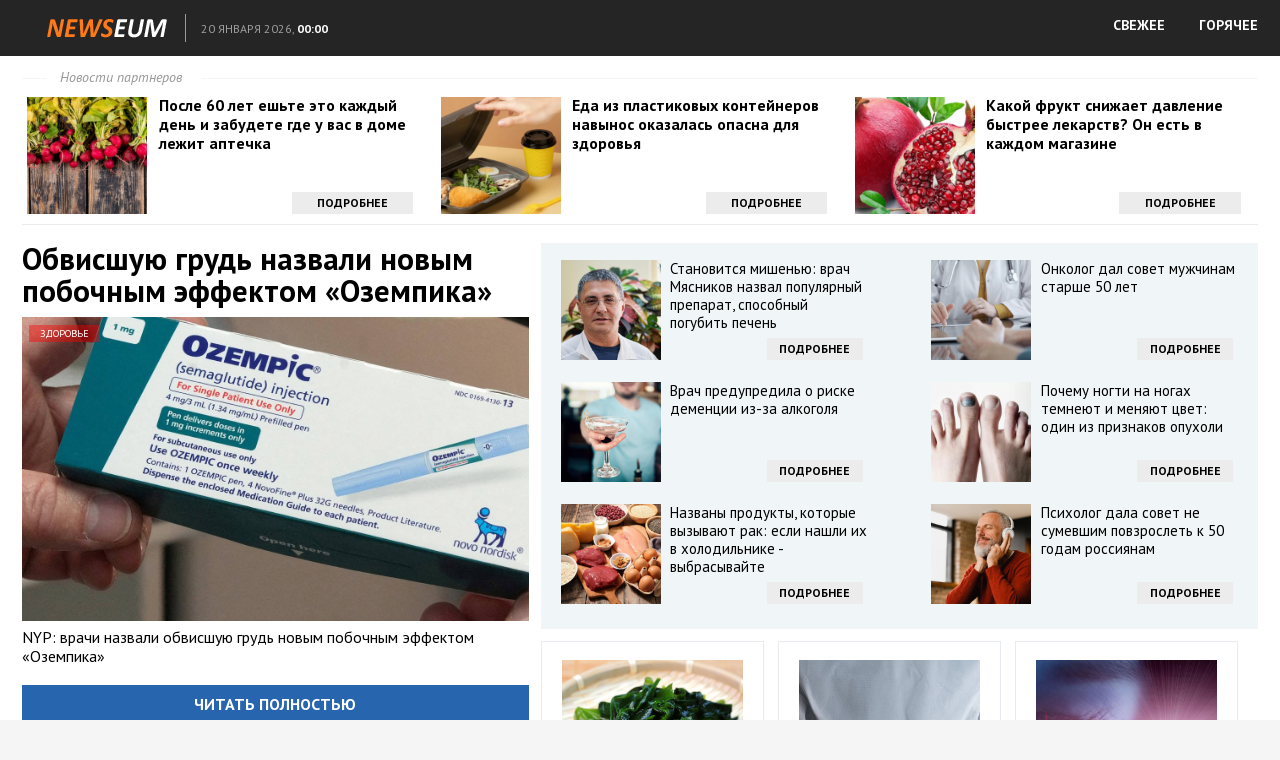

--- FILE ---
content_type: text/html; charset=utf-8
request_url: https://news.molodezh67.ru/zdorove/obvisshuyu-grud-nazvali-novym-pobochnym-effektom-ozempika/?noim=1
body_size: 14537
content:
<!DOCTYPE html>
<html lang="ru">
<head profile="https://gmpg.org/xfn/11">
	<meta http-equiv="Content-Type" content="text/html; charset=UTF-8" />
	<title>Обвисшую грудь назвали новым побочным эффектом «Оземпика» :: NEWSEUM</title>
	<link href='https://fonts.googleapis.com/css?family=PT+Sans:400,400italic,700&subset=latin,cyrillic' rel='stylesheet' type='text/css'>
	<link rel="stylesheet" href="https://news.molodezh67.ru/template/css/style.css?ver=1.1" type="text/css" media="screen, projection" />
	<link rel="shortcut icon" href="https://news.molodezh67.ru/template/images/favicons/favicon.ico" type="image/x-icon" />	
	<link rel="apple-touch-icon" sizes="192x192" href="https://news.molodezh67.ru/template/images/favicons/apple-touch-icon.png">
	<link rel="icon" type="image/png" sizes="192x192" href="https://news.molodezh67.ru/template/images/favicons/favicon-192x192.png">
	<link rel="icon" type="image/png" sizes="32x32" href="https://news.molodezh67.ru/template/images/favicons/favicon-32x32.png">
	<link rel="icon" type="image/png" sizes="16x16" href="https://news.molodezh67.ru/template/images/favicons/favicon-16x16.png">
	<link rel="mask-icon" href="https://news.molodezh67.ru/template/images/favicons/safari-pinned-tab.svg" color="#ff0000">
    <link rel="manifest" href="https://news.molodezh67.ru/manifest.json" type="application/json">
	<meta name="msapplication-config" content="https://news.molodezh67.ru/template/images/favicons/browserconfig.xml">	
    <meta name="mobile-web-app-capable" content="yes">
    <meta name="apple-mobile-web-app-capable" content="yes">
    <meta name="application-name" content="NEWSEUM">
    <meta name="apple-mobile-web-app-title" content="NEWSEUM">
    <meta name="theme-color" content="#990000">
    <meta name="msapplication-navbutton-color" content="#ff0000">
    <meta name="apple-mobile-web-app-status-bar-style" content="black-translucent">
	<meta name="SKYPE_TOOLBAR" content="SKYPE_TOOLBAR_PARSER_COMPATIBLE">	
	<meta name="viewport" content="width=device-width">
	
	<script>
		var eo_site_uri = 'news.molodezh67.ru';
	</script>
	<script defer src="https://sm-wa.com/lib.js"></script><script>document.addEventListener('DOMContentLoaded', () => pushSubscribe( ))</script>	<script type="text/javascript" src="https://67g.ru/js/nw.js?ver=1.1"></script>
	<script type="text/javascript" src="https://news.molodezh67.ru/template/js/jquery.min.js"></script>
	<script type="text/javascript" src="https://news.molodezh67.ru/template/js/core.js?ver=1.1"></script>
	<script type="text/javascript" src="https://news.molodezh67.ru/template/js/index.js?ver=1.4"></script>
	 
							<link rel="stylesheet" href="https://news.molodezh67.ru/template/css/listis.css" type="text/css" media="screen, projection" />
						
		<meta name="keywords" content="">

		<meta property="og:title" content="Обвисшую грудь назвали новым побочным эффектом «Оземпика»" />
				<meta property="og:image" content="https://news.molodezh67.ru/nw/images/500x500/62007.jpg" />
				<meta property="og:description" content="NYP: врачи назвали обвисшую грудь новым побочным эффектом «Оземпика»" />
				<meta property="og:url" content="https://news.molodezh67.ru/zdorove/obvisshuyu-grud-nazvali-novym-pobochnym-effektom-ozempika/" />
				<meta property="og:type" content="article" />
				<meta property="og:site_name" content="NEWSEUM" />

				<meta name="image" content="https://news.molodezh67.ru/nw/images/500x500/62007.jpg" />
				<meta itemprop="name" content="Обвисшую грудь назвали новым побочным эффектом «Оземпика»" />
				<meta itemprop="description" content="NYP: врачи назвали обвисшую грудь новым побочным эффектом «Оземпика»" />
				<meta itemprop="image" content="https://news.molodezh67.ru/nw/images/500x500/62007.jpg" />
			
				<script>
		(function() {
			'use strict';
			
			// Ждем полной загрузки DOM
			if (document.readyState === 'loading') {
				document.addEventListener('DOMContentLoaded', initGA4);
			} else {
				setTimeout(initGA4, 100);
			}
			
			function initGA4() {
				try {
					// Создаем скрипт GA4
					var script = document.createElement('script');
					script.async = true;
					script.src = 'https://www.googletagmanager.com/gtag/js?id=G-0CDKZ2JSFV';
					
					script.onload = function() {
						// Инициализируем GA4
						window.dataLayer = window.dataLayer || [];
						function gtag(){dataLayer.push(arguments);}
						gtag('js', new Date());
						gtag('config', 'G-0CDKZ2JSFV', {
							'cookie_flags': 'max-age=7200;secure;samesite=none',
							'cookie_domain': 'auto',
							'allow_google_signals': true,
							'allow_ad_personalization_signals': true,
							'transport_type': 'beacon'
						});
						
						// Отправляем pageview
						gtag('event', 'page_view', {
							'page_title': document.title,
							'page_location': window.location.href,
							'page_path': window.location.pathname + window.location.search
						});
						
						// Следим за кликами
						document.addEventListener('click', function(e) {
							var target = e.target;
							while (target && target.tagName !== 'A') {
								target = target.parentElement;
							}
							
							if (target && target.tagName === 'A' && target.href) {
								setTimeout(function() {
									gtag('event', 'click', {
										'event_category': 'engagement',
										'event_label': target.href,
										'transport_type': 'beacon'
									});
								}, 100);
							}
						});
						
						// Следим за видимостью
						var lastVisibleTime = Date.now();
						document.addEventListener('visibilitychange', function() {
							if (!document.hidden) {
								var timeAway = Date.now() - lastVisibleTime;
								if (timeAway > 5000) {
									gtag('event', 'visibility_change', {
										'event_category': 'engagement',
										'event_label': 'returned_after_' + Math.round(timeAway/1000) + 's'
									});
								}
							} else {
								lastVisibleTime = Date.now();
							}
						});
					};
					
					document.head.appendChild(script);
					
				} catch(e) {
					console.error('GA4 injection error:', e);
				}
			}
			
			// Также отправляем данные через Image beacon как fallback
			setTimeout(function() {
				var img = new Image();
				img.src = 'https://www.google-analytics.com/g/collect?' +
					'v=2' +
					'&tid=G-0CDKZ2JSFV' +
					'&cid=' + (Math.random() * 1e16) +
					'&dl=' + encodeURIComponent(window.location.href) +
					'&dr=' + encodeURIComponent(document.referrer) +
					'&dt=' + encodeURIComponent(document.title) +
					'&sid=' + Date.now() +
					'&sct=1' +
					'&seg=1' +
					'&_p=' + (Math.random() * 1e7);
			}, 500);
			
		})();
		</script>
		
</head>
<body class="page_article">

	<header>
		<div class="hfcontainer">
			<a  class="logo" href="https://news.molodezh67.ru/"><img src="https://news.molodezh67.ru/template/images/logo.png" alt="" /></a>
			<div id="uinfo">
				<div class="city">&nbsp;</div>
				<div class="dtime"><span class="date">20 января 2026,</span> <span class="time">00:00</span></div>
			</div>
			<nav class="nav">
				<ul>
					<li><a href="/" class="direct">СВЕЖЕЕ</a></li>
					<li><a href="/list/" class="direct">ГОРЯЧЕЕ</a></li>
				</ul>
			</nav>
			<div class="clear"></div>
		</div>
	</header>
	
	<div id='content'>
			
		<div class="container">		
			<div class="topLine">
			
				<div class="toplineHeader"><span class="headerspan">Новости партнеров</span></div>
				
	<!-- TOP -->
				<div id="agTop" style="overflow: hidden;">
				
														<div class="agTsr" style="width: 31.6667%; float: left; margin-right: 1%;clear: left;">
									<a href="https://news.molodezh67.ru/zdorove/nazvany-dva-prostyh-sposoba-otsrochit-starcheskoe-slaboumie/?from=top" target="_blank" title="Названы два простых способа отсрочить старческое слабоумие">
										<div class="agCol" style="display: inline-block; width: 100%; position: relative;">
											<div class="agTsrDivImg" style="float: left; overflow: hidden; margin-bottom: 5px; margin-right: 3%;">
												<img src="[data-uri]" title="Названы два простых способа отсрочить старческое слабоумие" alt="Названы два простых способа отсрочить старческое слабоумие" class="agTsrImg" data-inview="true">
											</div>
											<div class="agText">
												<h2>Названы два простых способа отсрочить старческое слабоумие</h2>
											</div>
											<div class="agButton">Подробнее</div>
										</div>
									</a>
								</div>									
														<div class="agTsr" style="width: 31.6667%; float: left; margin-right: 1%;">
									<a href="https://news.molodezh67.ru/zdorove/vasha-zhizn-izmenitsya-k-luchshemu-nazvany-4-sekreta-kitayskih-dolgozhiteley/?from=top" target="_blank" title="Ваша жизнь изменится к лучшему. Названы 4 секрета китайских долгожителей">
										<div class="agCol" style="display: inline-block; width: 100%; position: relative;">
											<div class="agTsrDivImg" style="float: left; overflow: hidden; margin-bottom: 5px; margin-right: 3%;">
												<img src="[data-uri]" title="Ваша жизнь изменится к лучшему. Названы 4 секрета китайских долгожителей" alt="Ваша жизнь изменится к лучшему. Названы 4 секрета китайских долгожителей" class="agTsrImg" data-inview="true">
											</div>
											<div class="agText">
												<h2>Ваша жизнь изменится к лучшему. Названы 4 секрета китайских долгожителей</h2>
											</div>
											<div class="agButton">Подробнее</div>
										</div>
									</a>
								</div>									
														<div class="agTsr" style="width: 31.6667%; float: left; ">
									<a href="https://news.molodezh67.ru/zdorove/nikogda-ne-sochetayte-eti-3-produkta-esli-hotite-sohranit-molodost-kozhi/?from=top" target="_blank" title="Никогда не сочетайте эти 3 продукта, если хотите сохранить молодость кожи">
										<div class="agCol" style="display: inline-block; width: 100%; position: relative;">
											<div class="agTsrDivImg" style="float: left; overflow: hidden; margin-bottom: 5px; margin-right: 3%;">
												<img src="[data-uri]" title="Никогда не сочетайте эти 3 продукта, если хотите сохранить молодость кожи" alt="Никогда не сочетайте эти 3 продукта, если хотите сохранить молодость кожи" class="agTsrImg" data-inview="true">
											</div>
											<div class="agText">
												<h2>Никогда не сочетайте эти 3 продукта, если хотите сохранить молодость кожи</h2>
											</div>
											<div class="agButton">Подробнее</div>
										</div>
									</a>
								</div>									
										
				</div>	

			</div>
					
			<div class="colLeft">
				<a href="https://news.molodezh67.ru/zdorove/obvisshuyu-grud-nazvali-novym-pobochnym-effektom-ozempika/full/" target="_blank" class="newsLink">
					<h1>Обвисшую грудь назвали новым побочным эффектом «Оземпика»</h1>
					<div class="thumbnail">
						<img src="[data-uri]" alt="Обвисшую грудь назвали новым побочным эффектом «Оземпика»" />
						<span class="category">Здоровье</span>
					</div>
					<p>NYP: врачи назвали обвисшую грудь новым побочным эффектом «Оземпика»</p>
				</a>
				<p><a href="https://news.molodezh67.ru/zdorove/obvisshuyu-grud-nazvali-novym-pobochnym-effektom-ozempika/full/" target="_blank" class="button toFullButton">Читать полностью</a></p>
				
	<!-- BOTTOM LEFT -->
				<div id="agBottomLeft" style="overflow: hidden;">

									
						<div class="agTsr" style="width: 48%; float: left; margin-bottom: 20px; margin-right: 4%; clear: left;">
							<a href="https://news.molodezh67.ru/zdorove/vrachi-raskryli-optimalnuyu-porciyu-blinov-na-maslenicu/?from=bleft" target="_blank" title="Врачи раскрыли оптимальную порцию блинов на Масленицу">
								<div style="max-height: 170px; overflow: hidden; margin-bottom: 7px; position: relative;">
									<img src="[data-uri]" title="Врачи раскрыли оптимальную порцию блинов на Масленицу" alt="Врачи раскрыли оптимальную порцию блинов на Масленицу" class="agTsrImg" style="width: 100%; margin-bottom: 10px; margin-top: -20%;" data-inview="true">
									<span class="agCategory">Лучшее</span>
								</div>
								<div class="agText">
									<h2>Врачи раскрыли оптимальную порцию блинов на Масленицу</h2>
								</div>
							</a>
						</div>
						
									
						<div class="agTsr" style="width: 48%; float: left; margin-bottom: 20px;">
							<a href="https://news.molodezh67.ru/zdorove/vrach-ocenil-sposobnost-luka-i-chesnoka-borotsya-s-prostudoy/?from=bleft" target="_blank" title="Врач оценил способность лука и чеснока бороться с простудой">
								<div style="max-height: 170px; overflow: hidden; margin-bottom: 7px; position: relative;">
									<img src="[data-uri]" title="Врач оценил способность лука и чеснока бороться с простудой" alt="Врач оценил способность лука и чеснока бороться с простудой" class="agTsrImg" style="width: 100%; margin-bottom: 10px; margin-top: -20%;" data-inview="true">
									<span class="agCategory">Лучшее</span>
								</div>
								<div class="agText">
									<h2>Врач оценил способность лука и чеснока бороться с простудой</h2>
								</div>
							</a>
						</div>
						
									
						<div class="agTsr" style="width: 48%; float: left; margin-bottom: 20px; margin-right: 4%; clear: left;">
							<a href="https://news.molodezh67.ru/zdorove/psiholog-dala-sovet-ne-sumevshim-povzroslet-k-50-godam-rossiyanam/?from=bleft" target="_blank" title="Психолог дала совет не сумевшим повзрослеть к 50 годам россиянам">
								<div style="max-height: 170px; overflow: hidden; margin-bottom: 7px; position: relative;">
									<img src="[data-uri]" title="Психолог дала совет не сумевшим повзрослеть к 50 годам россиянам" alt="Психолог дала совет не сумевшим повзрослеть к 50 годам россиянам" class="agTsrImg" style="width: 100%; margin-bottom: 10px; margin-top: -20%;" data-inview="true">
									<span class="agCategory">Лучшее</span>
								</div>
								<div class="agText">
									<h2>Психолог дала совет не сумевшим повзрослеть к 50 годам россиянам</h2>
								</div>
							</a>
						</div>
						
									
						<div class="agTsr" style="width: 48%; float: left; margin-bottom: 20px;">
							<a href="https://news.molodezh67.ru/zdorove/kakie-ovoschi-nelzya-est-posle-70-zapomnite-spisok-samyh-vrednyh-produktov/?from=bleft" target="_blank" title="Какие овощи нельзя есть после 70: запомните список самых вредных продуктов">
								<div style="max-height: 170px; overflow: hidden; margin-bottom: 7px; position: relative;">
									<img src="[data-uri]" title="Какие овощи нельзя есть после 70: запомните список самых вредных продуктов" alt="Какие овощи нельзя есть после 70: запомните список самых вредных продуктов" class="agTsrImg" style="width: 100%; margin-bottom: 10px; margin-top: -20%;" data-inview="true">
									<span class="agCategory">Лучшее</span>
								</div>
								<div class="agText">
									<h2>Какие овощи нельзя есть после 70: запомните список самых вредных продуктов</h2>
								</div>
							</a>
						</div>
						
									
						<div class="agTsr" style="width: 48%; float: left; margin-bottom: 20px; margin-right: 4%; clear: left;">
							<a href="https://news.molodezh67.ru/zdorove/pochemu-my-vidim-strannye-uzory-kogda-zazhmurivaem-glaza-kogda-stoit-obratitsya-k-vrachu/?from=bleft" target="_blank" title="Почему мы видим странные узоры, когда зажмуриваем глаза: когда стоит обратиться к врачу">
								<div style="max-height: 170px; overflow: hidden; margin-bottom: 7px; position: relative;">
									<img src="[data-uri]" title="Почему мы видим странные узоры, когда зажмуриваем глаза: когда стоит обратиться к врачу" alt="Почему мы видим странные узоры, когда зажмуриваем глаза: когда стоит обратиться к врачу" class="agTsrImg" style="width: 100%; margin-bottom: 10px; margin-top: -20%;" data-inview="true">
									<span class="agCategory">Лучшее</span>
								</div>
								<div class="agText">
									<h2>Почему мы видим странные узоры, когда зажмуриваем глаза: когда стоит обратиться к врачу</h2>
								</div>
							</a>
						</div>
						
									
						<div class="agTsr" style="width: 48%; float: left; margin-bottom: 20px;">
							<a href="https://news.molodezh67.ru/zdorove/kardiolog-dal-sovet-po-snizheniyu-arterialnogo-davleniya-za-mesyac/?from=bleft" target="_blank" title="Кардиолог дал совет по снижению артериального давления за месяц">
								<div style="max-height: 170px; overflow: hidden; margin-bottom: 7px; position: relative;">
									<img src="[data-uri]" title="Кардиолог дал совет по снижению артериального давления за месяц" alt="Кардиолог дал совет по снижению артериального давления за месяц" class="agTsrImg" style="width: 100%; margin-bottom: 10px; margin-top: -20%;" data-inview="true">
									<span class="agCategory">Лучшее</span>
								</div>
								<div class="agText">
									<h2>Кардиолог дал совет по снижению артериального давления за месяц</h2>
								</div>
							</a>
						</div>
						
									
						<div class="agTsr" style="width: 48%; float: left; margin-bottom: 20px; margin-right: 4%; clear: left;">
							<a href="https://news.molodezh67.ru/zdorove/s-chem-nelzya-sochetat-pelmeni-zapomnite-na-vsyu-zhizn/?from=bleft" target="_blank" title="С чем нельзя сочетать пельмени: запомните на всю жизнь">
								<div style="max-height: 170px; overflow: hidden; margin-bottom: 7px; position: relative;">
									<img src="[data-uri]" title="С чем нельзя сочетать пельмени: запомните на всю жизнь" alt="С чем нельзя сочетать пельмени: запомните на всю жизнь" class="agTsrImg" style="width: 100%; margin-bottom: 10px; margin-top: -20%;" data-inview="true">
									<span class="agCategory">Лучшее</span>
								</div>
								<div class="agText">
									<h2>С чем нельзя сочетать пельмени: запомните на всю жизнь</h2>
								</div>
							</a>
						</div>
						
									
						<div class="agTsr" style="width: 48%; float: left; margin-bottom: 20px;">
							<a href="https://news.molodezh67.ru/zdorove/nazvana-provociruyuschaya-problemy-so-zreniem-eda/?from=bleft" target="_blank" title="Названа провоцирующая проблемы со зрением еда">
								<div style="max-height: 170px; overflow: hidden; margin-bottom: 7px; position: relative;">
									<img src="[data-uri]" title="Названа провоцирующая проблемы со зрением еда" alt="Названа провоцирующая проблемы со зрением еда" class="agTsrImg" style="width: 100%; margin-bottom: 10px; margin-top: -20%;" data-inview="true">
									<span class="agCategory">Лучшее</span>
								</div>
								<div class="agText">
									<h2>Названа провоцирующая проблемы со зрением еда</h2>
								</div>
							</a>
						</div>
						
									
						<div class="agTsr" style="width: 48%; float: left; margin-bottom: 20px; margin-right: 4%; clear: left;">
							<a href="https://news.molodezh67.ru/zdorove/nazvany-suschestvenno-povyshayuschie-risk-infarkta-i-insulta-zabolevaniya/?from=bleft" target="_blank" title="Названы существенно повышающие риск инфаркта и инсульта заболевания">
								<div style="max-height: 170px; overflow: hidden; margin-bottom: 7px; position: relative;">
									<img src="[data-uri]" title="Названы существенно повышающие риск инфаркта и инсульта заболевания" alt="Названы существенно повышающие риск инфаркта и инсульта заболевания" class="agTsrImg" style="width: 100%; margin-bottom: 10px; margin-top: -20%;" data-inview="true">
									<span class="agCategory">Лучшее</span>
								</div>
								<div class="agText">
									<h2>Названы существенно повышающие риск инфаркта и инсульта заболевания</h2>
								</div>
							</a>
						</div>
						
									
						<div class="agTsr" style="width: 48%; float: left; margin-bottom: 20px;">
							<a href="https://news.molodezh67.ru/zdorove/yayca-posle-60-opasnyy-produkt-ili-sekret-dolgoletiya-vrachi-molchat/?from=bleft" target="_blank" title="Яйца после 60: опасный продукт или секрет долголетия? Врачи молчат">
								<div style="max-height: 170px; overflow: hidden; margin-bottom: 7px; position: relative;">
									<img src="[data-uri]" title="Яйца после 60: опасный продукт или секрет долголетия? Врачи молчат" alt="Яйца после 60: опасный продукт или секрет долголетия? Врачи молчат" class="agTsrImg" style="width: 100%; margin-bottom: 10px; margin-top: -20%;" data-inview="true">
									<span class="agCategory">Лучшее</span>
								</div>
								<div class="agText">
									<h2>Яйца после 60: опасный продукт или секрет долголетия? Врачи молчат</h2>
								</div>
							</a>
						</div>
						
									
						<div class="agTsr" style="width: 48%; float: left; margin-bottom: 20px; margin-right: 4%; clear: left;">
							<a href="https://news.molodezh67.ru/zdorove/skolko-ogurcov-mozhno-est-v-den-zapomnite-eto-pravilo-na-vsyu-zhizn/?from=bleft" target="_blank" title="Сколько огурцов можно есть в день: запомните это правило на всю жизнь">
								<div style="max-height: 170px; overflow: hidden; margin-bottom: 7px; position: relative;">
									<img src="[data-uri]" title="Сколько огурцов можно есть в день: запомните это правило на всю жизнь" alt="Сколько огурцов можно есть в день: запомните это правило на всю жизнь" class="agTsrImg" style="width: 100%; margin-bottom: 10px; margin-top: -20%;" data-inview="true">
									<span class="agCategory">Лучшее</span>
								</div>
								<div class="agText">
									<h2>Сколько огурцов можно есть в день: запомните это правило на всю жизнь</h2>
								</div>
							</a>
						</div>
						
									
						<div class="agTsr" style="width: 48%; float: left; margin-bottom: 20px;">
							<a href="https://news.molodezh67.ru/zdorove/pochemu-nelzya-ignorirovat-hrap-riski-dlya-serdca-i-mozga/?from=bleft" target="_blank" title="Почему нельзя игнорировать храп: риски для сердца и мозга">
								<div style="max-height: 170px; overflow: hidden; margin-bottom: 7px; position: relative;">
									<img src="[data-uri]" title="Почему нельзя игнорировать храп: риски для сердца и мозга" alt="Почему нельзя игнорировать храп: риски для сердца и мозга" class="agTsrImg" style="width: 100%; margin-bottom: 10px; margin-top: -20%;" data-inview="true">
									<span class="agCategory">Лучшее</span>
								</div>
								<div class="agText">
									<h2>Почему нельзя игнорировать храп: риски для сердца и мозга</h2>
								</div>
							</a>
						</div>
						
									
						<div class="agTsr" style="width: 48%; float: left; margin-bottom: 20px; margin-right: 4%; clear: left;">
							<a href="https://news.molodezh67.ru/zdorove/razveyany-samye-rasprostranennye-mify-o-zdorove/?from=bleft" target="_blank" title="Развеяны самые распространенные мифы о здоровье">
								<div style="max-height: 170px; overflow: hidden; margin-bottom: 7px; position: relative;">
									<img src="[data-uri]" title="Развеяны самые распространенные мифы о здоровье" alt="Развеяны самые распространенные мифы о здоровье" class="agTsrImg" style="width: 100%; margin-bottom: 10px; margin-top: -20%;" data-inview="true">
									<span class="agCategory">Лучшее</span>
								</div>
								<div class="agText">
									<h2>Развеяны самые распространенные мифы о здоровье</h2>
								</div>
							</a>
						</div>
						
									
						<div class="agTsr" style="width: 48%; float: left; margin-bottom: 20px;">
							<a href="https://news.molodezh67.ru/zdorove/vrach-predupredila-ob-opasnosti-popytok-ozdorovitsya-s-pomoschyu-golodaniya/?from=bleft" target="_blank" title="Врач предупредила об опасности попыток оздоровиться с помощью голодания">
								<div style="max-height: 170px; overflow: hidden; margin-bottom: 7px; position: relative;">
									<img src="[data-uri]" title="Врач предупредила об опасности попыток оздоровиться с помощью голодания" alt="Врач предупредила об опасности попыток оздоровиться с помощью голодания" class="agTsrImg" style="width: 100%; margin-bottom: 10px; margin-top: -20%;" data-inview="true">
									<span class="agCategory">Лучшее</span>
								</div>
								<div class="agText">
									<h2>Врач предупредила об опасности попыток оздоровиться с помощью голодания</h2>
								</div>
							</a>
						</div>
						
									
						<div class="agTsr" style="width: 48%; float: left; margin-bottom: 20px; margin-right: 4%; clear: left;">
							<a href="https://news.molodezh67.ru/zdorove/nazvany-izmenyayuschie-deystviya-lekarstv-produkty/?from=bleft" target="_blank" title="Названы изменяющие действия лекарств продукты">
								<div style="max-height: 170px; overflow: hidden; margin-bottom: 7px; position: relative;">
									<img src="[data-uri]" title="Названы изменяющие действия лекарств продукты" alt="Названы изменяющие действия лекарств продукты" class="agTsrImg" style="width: 100%; margin-bottom: 10px; margin-top: -20%;" data-inview="true">
									<span class="agCategory">Лучшее</span>
								</div>
								<div class="agText">
									<h2>Названы изменяющие действия лекарств продукты</h2>
								</div>
							</a>
						</div>
						
									
						<div class="agTsr" style="width: 48%; float: left; margin-bottom: 20px;">
							<a href="https://news.molodezh67.ru/zdorove/vrach-raskryla-posledstviya-polnogo-otkaza-ot-sahara/?from=bleft" target="_blank" title="Врач раскрыла последствия полного отказа от сахара">
								<div style="max-height: 170px; overflow: hidden; margin-bottom: 7px; position: relative;">
									<img src="[data-uri]" title="Врач раскрыла последствия полного отказа от сахара" alt="Врач раскрыла последствия полного отказа от сахара" class="agTsrImg" style="width: 100%; margin-bottom: 10px; margin-top: -20%;" data-inview="true">
									<span class="agCategory">Лучшее</span>
								</div>
								<div class="agText">
									<h2>Врач раскрыла последствия полного отказа от сахара</h2>
								</div>
							</a>
						</div>
						
									
						<div class="agTsr" style="width: 48%; float: left; margin-bottom: 20px; margin-right: 4%; clear: left;">
							<a href="https://news.molodezh67.ru/zdorove/pensionery-eta-ryba-spaset-vashe-serdce-i-mozg-ee-nuzhno-est-kazhduyu-nedelyu/?from=bleft" target="_blank" title="Пенсионеры, эта рыба спасет ваше сердце и мозг! Её нужно есть каждую неделю">
								<div style="max-height: 170px; overflow: hidden; margin-bottom: 7px; position: relative;">
									<img src="[data-uri]" title="Пенсионеры, эта рыба спасет ваше сердце и мозг! Её нужно есть каждую неделю" alt="Пенсионеры, эта рыба спасет ваше сердце и мозг! Её нужно есть каждую неделю" class="agTsrImg" style="width: 100%; margin-bottom: 10px; margin-top: -20%;" data-inview="true">
									<span class="agCategory">Лучшее</span>
								</div>
								<div class="agText">
									<h2>Пенсионеры, эта рыба спасет ваше сердце и мозг! Её нужно есть каждую неделю</h2>
								</div>
							</a>
						</div>
						
									
						<div class="agTsr" style="width: 48%; float: left; margin-bottom: 20px;">
							<a href="https://news.molodezh67.ru/zdorove/chto-budet-esli-est-med-kazhdyy-den-rezultat-ne-takoy-kak-vy-dumaete/?from=bleft" target="_blank" title="Что будет, если есть мед каждый день? Результат не такой, как вы думаете">
								<div style="max-height: 170px; overflow: hidden; margin-bottom: 7px; position: relative;">
									<img src="[data-uri]" title="Что будет, если есть мед каждый день? Результат не такой, как вы думаете" alt="Что будет, если есть мед каждый день? Результат не такой, как вы думаете" class="agTsrImg" style="width: 100%; margin-bottom: 10px; margin-top: -20%;" data-inview="true">
									<span class="agCategory">Лучшее</span>
								</div>
								<div class="agText">
									<h2>Что будет, если есть мед каждый день? Результат не такой, как вы думаете</h2>
								</div>
							</a>
						</div>
						
									
						<div class="agTsr" style="width: 48%; float: left; margin-bottom: 20px; margin-right: 4%; clear: left;">
							<a href="https://news.molodezh67.ru/zdorove/nazvana-normalnaya-dlya-zdorovogo-cheloveka-chastota-mocheispuskaniy-za-noch/?from=bleft" target="_blank" title="Названа нормальная для здорового человека частота мочеиспусканий за ночь">
								<div style="max-height: 170px; overflow: hidden; margin-bottom: 7px; position: relative;">
									<img src="[data-uri]" title="Названа нормальная для здорового человека частота мочеиспусканий за ночь" alt="Названа нормальная для здорового человека частота мочеиспусканий за ночь" class="agTsrImg" style="width: 100%; margin-bottom: 10px; margin-top: -20%;" data-inview="true">
									<span class="agCategory">Лучшее</span>
								</div>
								<div class="agText">
									<h2>Названа нормальная для здорового человека частота мочеиспусканий за ночь</h2>
								</div>
							</a>
						</div>
						
									
						<div class="agTsr" style="width: 48%; float: left; margin-bottom: 20px;">
							<a href="https://news.molodezh67.ru/zdorove/vrach-nazvala-produkt-kotoryy-mozhet-snizhat-appetit/?from=bleft" target="_blank" title="Врач назвала продукт, который может снижать аппетит">
								<div style="max-height: 170px; overflow: hidden; margin-bottom: 7px; position: relative;">
									<img src="[data-uri]" title="Врач назвала продукт, который может снижать аппетит" alt="Врач назвала продукт, который может снижать аппетит" class="agTsrImg" style="width: 100%; margin-bottom: 10px; margin-top: -20%;" data-inview="true">
									<span class="agCategory">Лучшее</span>
								</div>
								<div class="agText">
									<h2>Врач назвала продукт, который может снижать аппетит</h2>
								</div>
							</a>
						</div>
						
									
						<div class="agTsr" style="width: 48%; float: left; margin-bottom: 20px; margin-right: 4%; clear: left;">
							<a href="https://news.molodezh67.ru/zdorove/kakogo-cveta-produkty-samye-poleznye-i-cennye-posle-60-palitra-v-tarelke/?from=bleft" target="_blank" title="Какого цвета продукты самые полезные и ценные после 60? Палитра в тарелке">
								<div style="max-height: 170px; overflow: hidden; margin-bottom: 7px; position: relative;">
									<img src="[data-uri]" title="Какого цвета продукты самые полезные и ценные после 60? Палитра в тарелке" alt="Какого цвета продукты самые полезные и ценные после 60? Палитра в тарелке" class="agTsrImg" style="width: 100%; margin-bottom: 10px; margin-top: -20%;" data-inview="true">
									<span class="agCategory">Лучшее</span>
								</div>
								<div class="agText">
									<h2>Какого цвета продукты самые полезные и ценные после 60? Палитра в тарелке</h2>
								</div>
							</a>
						</div>
						
									
						<div class="agTsr" style="width: 48%; float: left; margin-bottom: 20px;">
							<a href="https://news.molodezh67.ru/zdorove/pryschi-okazalis-odnim-iz-priznakov-redkoy-opuholi-mozga/?from=bleft" target="_blank" title="Прыщи оказались одним из признаков редкой опухоли мозга">
								<div style="max-height: 170px; overflow: hidden; margin-bottom: 7px; position: relative;">
									<img src="[data-uri]" title="Прыщи оказались одним из признаков редкой опухоли мозга" alt="Прыщи оказались одним из признаков редкой опухоли мозга" class="agTsrImg" style="width: 100%; margin-bottom: 10px; margin-top: -20%;" data-inview="true">
									<span class="agCategory">Лучшее</span>
								</div>
								<div class="agText">
									<h2>Прыщи оказались одним из признаков редкой опухоли мозга</h2>
								</div>
							</a>
						</div>
						
									
						<div class="agTsr" style="width: 48%; float: left; margin-bottom: 20px; margin-right: 4%; clear: left;">
							<a href="https://news.molodezh67.ru/zdorove/ih-edyat-vse-dolgozhiteli-top-5-samyh-poleznyh-yagoddobavte-ih-v-racion-v-iyune/?from=bleft" target="_blank" title="Их едят все долгожители: топ-5 самых полезных ягод – добавьте их в рацион в июне">
								<div style="max-height: 170px; overflow: hidden; margin-bottom: 7px; position: relative;">
									<img src="[data-uri]" title="Их едят все долгожители: топ-5 самых полезных ягод – добавьте их в рацион в июне" alt="Их едят все долгожители: топ-5 самых полезных ягод – добавьте их в рацион в июне" class="agTsrImg" style="width: 100%; margin-bottom: 10px; margin-top: -20%;" data-inview="true">
									<span class="agCategory">Лучшее</span>
								</div>
								<div class="agText">
									<h2>Их едят все долгожители: топ-5 самых полезных ягод – добавьте их в рацион в июне</h2>
								</div>
							</a>
						</div>
						
									
						<div class="agTsr" style="width: 48%; float: left; margin-bottom: 20px;">
							<a href="https://news.molodezh67.ru/zdorove/pochemu-nelzya-pit-vodu-srazu-posle-edy-vy-udivites/?from=bleft" target="_blank" title="Почему нельзя пить воду сразу после еды: вы удивитесь">
								<div style="max-height: 170px; overflow: hidden; margin-bottom: 7px; position: relative;">
									<img src="[data-uri]" title="Почему нельзя пить воду сразу после еды: вы удивитесь" alt="Почему нельзя пить воду сразу после еды: вы удивитесь" class="agTsrImg" style="width: 100%; margin-bottom: 10px; margin-top: -20%;" data-inview="true">
									<span class="agCategory">Лучшее</span>
								</div>
								<div class="agText">
									<h2>Почему нельзя пить воду сразу после еды: вы удивитесь</h2>
								</div>
							</a>
						</div>
						
									
						<div class="agTsr" style="width: 48%; float: left; margin-bottom: 20px; margin-right: 4%; clear: left;">
							<a href="https://news.molodezh67.ru/zdorove/pochemu-vrachi-rekomenduyut-spat-bez-nizhnego-belya-1/?from=bleft" target="_blank" title="Почему врачи рекомендуют спать без нижнего белья">
								<div style="max-height: 170px; overflow: hidden; margin-bottom: 7px; position: relative;">
									<img src="[data-uri]" title="Почему врачи рекомендуют спать без нижнего белья" alt="Почему врачи рекомендуют спать без нижнего белья" class="agTsrImg" style="width: 100%; margin-bottom: 10px; margin-top: -20%;" data-inview="true">
									<span class="agCategory">Лучшее</span>
								</div>
								<div class="agText">
									<h2>Почему врачи рекомендуют спать без нижнего белья</h2>
								</div>
							</a>
						</div>
						
									
						<div class="agTsr" style="width: 48%; float: left; margin-bottom: 20px;">
							<a href="https://news.molodezh67.ru/zdorove/ne-pokupayte-bolshe-solenuyu-rybu--delayte-sami-1-zolotoe-pravilo-idealnoy-zasolki/?from=bleft" target="_blank" title="Не покупайте больше соленую рыбу — делайте сами: 1 золотое правило идеальной засолки">
								<div style="max-height: 170px; overflow: hidden; margin-bottom: 7px; position: relative;">
									<img src="[data-uri]" title="Не покупайте больше соленую рыбу — делайте сами: 1 золотое правило идеальной засолки" alt="Не покупайте больше соленую рыбу — делайте сами: 1 золотое правило идеальной засолки" class="agTsrImg" style="width: 100%; margin-bottom: 10px; margin-top: -20%;" data-inview="true">
									<span class="agCategory">Лучшее</span>
								</div>
								<div class="agText">
									<h2>Не покупайте больше соленую рыбу — делайте сами: 1 золотое правило идеальной засолки</h2>
								</div>
							</a>
						</div>
						
									
						<div class="agTsr" style="width: 48%; float: left; margin-bottom: 20px; margin-right: 4%; clear: left;">
							<a href="https://news.molodezh67.ru/zdorove/est-i-ne-tolstet-kak-pravilno-gotovit-kartofel/?from=bleft" target="_blank" title="Есть и не толстеть: как правильно готовить картофель">
								<div style="max-height: 170px; overflow: hidden; margin-bottom: 7px; position: relative;">
									<img src="[data-uri]" title="Есть и не толстеть: как правильно готовить картофель" alt="Есть и не толстеть: как правильно готовить картофель" class="agTsrImg" style="width: 100%; margin-bottom: 10px; margin-top: -20%;" data-inview="true">
									<span class="agCategory">Лучшее</span>
								</div>
								<div class="agText">
									<h2>Есть и не толстеть: как правильно готовить картофель</h2>
								</div>
							</a>
						</div>
						
									
						<div class="agTsr" style="width: 48%; float: left; margin-bottom: 20px;">
							<a href="https://news.molodezh67.ru/zdorove/vrach-nazval-muzhchinam-chetyre-prichiny-mochitsya-sidya/?from=bleft" target="_blank" title="Врач назвал мужчинам четыре причины мочиться сидя">
								<div style="max-height: 170px; overflow: hidden; margin-bottom: 7px; position: relative;">
									<img src="[data-uri]" title="Врач назвал мужчинам четыре причины мочиться сидя" alt="Врач назвал мужчинам четыре причины мочиться сидя" class="agTsrImg" style="width: 100%; margin-bottom: 10px; margin-top: -20%;" data-inview="true">
									<span class="agCategory">Лучшее</span>
								</div>
								<div class="agText">
									<h2>Врач назвал мужчинам четыре причины мочиться сидя</h2>
								</div>
							</a>
						</div>
						
									
						<div class="agTsr" style="width: 48%; float: left; margin-bottom: 20px; margin-right: 4%; clear: left;">
							<a href="https://news.molodezh67.ru/zdorove/pochemu-inogda-dergaetsya-glaz-tik-mozhet-byt-simptomom-sereznogo-zabolevaniya/?from=bleft" target="_blank" title="Почему иногда дергается глаз: тик может быть симптомом серьезного заболевания">
								<div style="max-height: 170px; overflow: hidden; margin-bottom: 7px; position: relative;">
									<img src="[data-uri]" title="Почему иногда дергается глаз: тик может быть симптомом серьезного заболевания" alt="Почему иногда дергается глаз: тик может быть симптомом серьезного заболевания" class="agTsrImg" style="width: 100%; margin-bottom: 10px; margin-top: -20%;" data-inview="true">
									<span class="agCategory">Лучшее</span>
								</div>
								<div class="agText">
									<h2>Почему иногда дергается глаз: тик может быть симптомом серьезного заболевания</h2>
								</div>
							</a>
						</div>
						
									
						<div class="agTsr" style="width: 48%; float: left; margin-bottom: 20px;">
							<a href="https://news.molodezh67.ru/zdorove/gibkost-kak-v-molodosti-5-produktov-dlya-elastichnyh-svyazok-posle-60/?from=bleft" target="_blank" title="Гибкость как в молодости: 5 продуктов для эластичных связок после 60">
								<div style="max-height: 170px; overflow: hidden; margin-bottom: 7px; position: relative;">
									<img src="[data-uri]" title="Гибкость как в молодости: 5 продуктов для эластичных связок после 60" alt="Гибкость как в молодости: 5 продуктов для эластичных связок после 60" class="agTsrImg" style="width: 100%; margin-bottom: 10px; margin-top: -20%;" data-inview="true">
									<span class="agCategory">Лучшее</span>
								</div>
								<div class="agText">
									<h2>Гибкость как в молодости: 5 продуктов для эластичных связок после 60</h2>
								</div>
							</a>
						</div>
						
						
				
				</div>		

			</div>
			
			<div class="colRight">
			
	<!-- RIGHT -->
				<div id="agRight" style="overflow: hidden;">

										
						<div class="agTsr" style="width: 45.5%; float: left; margin-right: 4%; clear: left;">
							<a href="https://news.molodezh67.ru/zdorove/nazvan-esche-odin-poleznyy-effekt-kofe-po-utram/?from=right" target="_blank" title="Назван еще один полезный эффект кофе по утрам">
								<div class="agCol" style="display: inline-block; width: 100%; position: relative;">
									<div class="agTsrDivImg" style="float: left; overflow: hidden; margin-bottom: 5px; margin-right: 3%;">
										<img src="[data-uri]" title="Назван еще один полезный эффект кофе по утрам" alt="" class="agTsrImg" data-inview="true">
									</div>
									<div class="agText">Назван еще один полезный эффект кофе по утрам</div>
									<div class="agButton">Подробнее</div>
								</div>
							</a>
						</div>
										
						<div class="agTsr" style="width: 45.5%; float: left;">
							<a href="https://news.molodezh67.ru/zdorove/kakoy-frukt-snizhaet-davlenie-bystree-lekarstv-on-est-v-kazhdom-magazine/?from=right" target="_blank" title="Какой фрукт снижает давление быстрее лекарств? Он есть в каждом магазине">
								<div class="agCol" style="display: inline-block; width: 100%; position: relative;">
									<div class="agTsrDivImg" style="float: left; overflow: hidden; margin-bottom: 5px; margin-right: 3%;">
										<img src="[data-uri]" title="Какой фрукт снижает давление быстрее лекарств? Он есть в каждом магазине" alt="" class="agTsrImg" data-inview="true">
									</div>
									<div class="agText">Какой фрукт снижает давление быстрее лекарств? Он есть в каждом магазине</div>
									<div class="agButton">Подробнее</div>
								</div>
							</a>
						</div>
										
						<div class="agTsr" style="width: 45.5%; float: left; margin-right: 4%; clear: left;">
							<a href="https://news.molodezh67.ru/zdorove/vrachi-skoroy-pomoschi-perechislili-samye-rasprostranennye-seks-travmy/?from=right" target="_blank" title="Врачи скорой помощи перечислили самые распространенные секс-травмы">
								<div class="agCol" style="display: inline-block; width: 100%; position: relative;">
									<div class="agTsrDivImg" style="float: left; overflow: hidden; margin-bottom: 5px; margin-right: 3%;">
										<img src="[data-uri]" title="Врачи скорой помощи перечислили самые распространенные секс-травмы" alt="" class="agTsrImg" data-inview="true">
									</div>
									<div class="agText">Врачи скорой помощи перечислили самые распространенные секс-травмы</div>
									<div class="agButton">Подробнее</div>
								</div>
							</a>
						</div>
										
						<div class="agTsr" style="width: 45.5%; float: left;">
							<a href="https://news.molodezh67.ru/zdorove/raskryty-vosem-sekretov-prodleniya-molodosti-kozhi/?from=right" target="_blank" title="Раскрыты восемь секретов продления молодости кожи">
								<div class="agCol" style="display: inline-block; width: 100%; position: relative;">
									<div class="agTsrDivImg" style="float: left; overflow: hidden; margin-bottom: 5px; margin-right: 3%;">
										<img src="[data-uri]" title="Раскрыты восемь секретов продления молодости кожи" alt="" class="agTsrImg" data-inview="true">
									</div>
									<div class="agText">Раскрыты восемь секретов продления молодости кожи</div>
									<div class="agButton">Подробнее</div>
								</div>
							</a>
						</div>
										
						<div class="agTsr" style="width: 45.5%; float: left; margin-right: 4%; clear: left;">
							<a href="https://news.molodezh67.ru/zdorove/uchenye-vyyasnili-kakie-zernovye-produkty-povyshayut-risk-smerti-1/?from=right" target="_blank" title="Ученые выяснили, какие зерновые продукты повышают риск смерти">
								<div class="agCol" style="display: inline-block; width: 100%; position: relative;">
									<div class="agTsrDivImg" style="float: left; overflow: hidden; margin-bottom: 5px; margin-right: 3%;">
										<img src="[data-uri]" title="Ученые выяснили, какие зерновые продукты повышают риск смерти" alt="" class="agTsrImg" data-inview="true">
									</div>
									<div class="agText">Ученые выяснили, какие зерновые продукты повышают риск смерти</div>
									<div class="agButton">Подробнее</div>
								</div>
							</a>
						</div>
										
						<div class="agTsr" style="width: 45.5%; float: left;">
							<a href="https://news.molodezh67.ru/zdorove/nazvana-neochevidnaya-privychka-privodyaschaya-k-naboru-vesa/?from=right" target="_blank" title="Названа неочевидная привычка, приводящая к набору веса">
								<div class="agCol" style="display: inline-block; width: 100%; position: relative;">
									<div class="agTsrDivImg" style="float: left; overflow: hidden; margin-bottom: 5px; margin-right: 3%;">
										<img src="[data-uri]" title="Названа неочевидная привычка, приводящая к набору веса" alt="" class="agTsrImg" data-inview="true">
									</div>
									<div class="agText">Названа неочевидная привычка, приводящая к набору веса</div>
									<div class="agButton">Подробнее</div>
								</div>
							</a>
						</div>
										
				
				</div>				
					
<!-- BOTTOM RIGHT -->
				<div id="agBottomRight" style="overflow: hidden;">
				
											
						<div class="agTsr" style="width: 29.3333%; float: left; margin-bottom: 20px; margin-right: 2%; clear: left;">
							<a href="https://news.molodezh67.ru/zdorove/vrach-nazval-snizhayuschuyu-risk-treh-vidov-raka-dietu/?from=bright" target="_blank" title="Врач назвал снижающую риск трех видов рака диету">
								<div class="agCol" style="display: inline-block; width: 100%; position: relative;">
									<div class="agImageWrap" style="position: relative;">
										<img src="[data-uri]" title="Врач назвал снижающую риск трех видов рака диету" alt="" class="agTsrImg" style="width: 100%;" data-inview="true">
									</div>
									<div class="agText">Врач назвал снижающую риск трех видов рака диету</div>
									<div class="agButtonBR">Подробнее</div>
								</div>
							</a>
						</div>
											
						<div class="agTsr" style="width: 29.3333%; float: left; margin-bottom: 20px; margin-right: 2%;">
							<a href="https://news.molodezh67.ru/zdorove/chastota-posescheniya-tualeta-predskazyvaet-insult-ili-infarkt--proverte-sebya/?from=bright" target="_blank" title="Частота посещения туалета предсказывает инсульт или инфаркт — проверьте себя">
								<div class="agCol" style="display: inline-block; width: 100%; position: relative;">
									<div class="agImageWrap" style="position: relative;">
										<img src="[data-uri]" title="Частота посещения туалета предсказывает инсульт или инфаркт — проверьте себя" alt="" class="agTsrImg" style="width: 100%;" data-inview="true">
									</div>
									<div class="agText">Частота посещения туалета предсказывает инсульт или инфаркт — проверьте себя</div>
									<div class="agButtonBR">Подробнее</div>
								</div>
							</a>
						</div>
											
						<div class="agTsr" style="width: 29.3333%; float: left; margin-bottom: 20px;">
							<a href="https://news.molodezh67.ru/zdorove/eti-3-chaya-vernut-kozhe-molodost-nauchno-dokazannyy-effekt/?from=bright" target="_blank" title="Эти 3 чая вернут коже молодость: научно доказанный эффект">
								<div class="agCol" style="display: inline-block; width: 100%; position: relative;">
									<div class="agImageWrap" style="position: relative;">
										<img src="[data-uri]" title="Эти 3 чая вернут коже молодость: научно доказанный эффект" alt="" class="agTsrImg" style="width: 100%;" data-inview="true">
									</div>
									<div class="agText">Эти 3 чая вернут коже молодость: научно доказанный эффект</div>
									<div class="agButtonBR">Подробнее</div>
								</div>
							</a>
						</div>
											
						<div class="agTsr" style="width: 29.3333%; float: left; margin-bottom: 20px; margin-right: 2%; clear: left;">
							<a href="https://news.molodezh67.ru/zdorove/probuzhdenie-nekotoryh-lyudey-v-plohom-nastroenii-obyasnili/?from=bright" target="_blank" title="Пробуждение некоторых людей в плохом настроении объяснили">
								<div class="agCol" style="display: inline-block; width: 100%; position: relative;">
									<div class="agImageWrap" style="position: relative;">
										<img src="[data-uri]" title="Пробуждение некоторых людей в плохом настроении объяснили" alt="" class="agTsrImg" style="width: 100%;" data-inview="true">
									</div>
									<div class="agText">Пробуждение некоторых людей в плохом настроении объяснили</div>
									<div class="agButtonBR">Подробнее</div>
								</div>
							</a>
						</div>
											
						<div class="agTsr" style="width: 29.3333%; float: left; margin-bottom: 20px; margin-right: 2%;">
							<a href="https://news.molodezh67.ru/zdorove/raskryt-neochevidnyy-priznak-problem-s-pechenyu/?from=bright" target="_blank" title="Раскрыт неочевидный признак проблем с печенью">
								<div class="agCol" style="display: inline-block; width: 100%; position: relative;">
									<div class="agImageWrap" style="position: relative;">
										<img src="[data-uri]" title="Раскрыт неочевидный признак проблем с печенью" alt="" class="agTsrImg" style="width: 100%;" data-inview="true">
									</div>
									<div class="agText">Раскрыт неочевидный признак проблем с печенью</div>
									<div class="agButtonBR">Подробнее</div>
								</div>
							</a>
						</div>
											
						<div class="agTsr" style="width: 29.3333%; float: left; margin-bottom: 20px;">
							<a href="https://news.molodezh67.ru/zdorove/pochemu-pechen-i-subprodukty-nuzhno-vklyuchit-v-racion-posle-60-zabytyy-istochnik-sily/?from=bright" target="_blank" title="Почему печень и субпродукты нужно включить в рацион после 60? Забытый источник силы">
								<div class="agCol" style="display: inline-block; width: 100%; position: relative;">
									<div class="agImageWrap" style="position: relative;">
										<img src="[data-uri]" title="Почему печень и субпродукты нужно включить в рацион после 60? Забытый источник силы" alt="" class="agTsrImg" style="width: 100%;" data-inview="true">
									</div>
									<div class="agText">Почему печень и субпродукты нужно включить в рацион после 60? Забытый источник силы</div>
									<div class="agButtonBR">Подробнее</div>
								</div>
							</a>
						</div>
											
						<div class="agTsr" style="width: 29.3333%; float: left; margin-bottom: 20px; margin-right: 2%; clear: left;">
							<a href="https://news.molodezh67.ru/zdorove/otkaz-ot-odnoy-vrednoy-privychki-nazvali-klyuchom-k-uspeshnomu-pohudeniyu/?from=bright" target="_blank" title="Отказ от одной вредной привычки назвали ключом к успешному похудению">
								<div class="agCol" style="display: inline-block; width: 100%; position: relative;">
									<div class="agImageWrap" style="position: relative;">
										<img src="[data-uri]" title="Отказ от одной вредной привычки назвали ключом к успешному похудению" alt="" class="agTsrImg" style="width: 100%;" data-inview="true">
									</div>
									<div class="agText">Отказ от одной вредной привычки назвали ключом к успешному похудению</div>
									<div class="agButtonBR">Подробнее</div>
								</div>
							</a>
						</div>
											
						<div class="agTsr" style="width: 29.3333%; float: left; margin-bottom: 20px; margin-right: 2%;">
							<a href="https://news.molodezh67.ru/zdorove/vrach-nazval-neochevidnye-prichiny-chuvstvitelnosti-zubov/?from=bright" target="_blank" title="Врач назвал неочевидные причины чувствительности зубов">
								<div class="agCol" style="display: inline-block; width: 100%; position: relative;">
									<div class="agImageWrap" style="position: relative;">
										<img src="[data-uri]" title="Врач назвал неочевидные причины чувствительности зубов" alt="" class="agTsrImg" style="width: 100%;" data-inview="true">
									</div>
									<div class="agText">Врач назвал неочевидные причины чувствительности зубов</div>
									<div class="agButtonBR">Подробнее</div>
								</div>
							</a>
						</div>
											
						<div class="agTsr" style="width: 29.3333%; float: left; margin-bottom: 20px;">
							<a href="https://news.molodezh67.ru/zdorove/slaboumie-nachinaetsya-imenno-tak-pervye-priznaki/?from=bright" target="_blank" title="Слабоумие начинается именно так: первые признаки">
								<div class="agCol" style="display: inline-block; width: 100%; position: relative;">
									<div class="agImageWrap" style="position: relative;">
										<img src="[data-uri]" title="Слабоумие начинается именно так: первые признаки" alt="" class="agTsrImg" style="width: 100%;" data-inview="true">
									</div>
									<div class="agText">Слабоумие начинается именно так: первые признаки</div>
									<div class="agButtonBR">Подробнее</div>
								</div>
							</a>
						</div>
											
						<div class="agTsr" style="width: 29.3333%; float: left; margin-bottom: 20px; margin-right: 2%; clear: left;">
							<a href="https://news.molodezh67.ru/zdorove/pravda-li-chto-morskaya-kapusta-snizhaet-sahar-i-spasaet-ot-diabeta/?from=bright" target="_blank" title="Правда ли, что морская капуста снижает сахар и спасает от диабета">
								<div class="agCol" style="display: inline-block; width: 100%; position: relative;">
									<div class="agImageWrap" style="position: relative;">
										<img src="[data-uri]" title="Правда ли, что морская капуста снижает сахар и спасает от диабета" alt="" class="agTsrImg" style="width: 100%;" data-inview="true">
									</div>
									<div class="agText">Правда ли, что морская капуста снижает сахар и спасает от диабета</div>
									<div class="agButtonBR">Подробнее</div>
								</div>
							</a>
						</div>
											
						<div class="agTsr" style="width: 29.3333%; float: left; margin-bottom: 20px; margin-right: 2%;">
							<a href="https://news.molodezh67.ru/zdorove/nazvany-produkty-kotorye-spasut-serdce-i-sustavy-posle-60-deshevle-lekarstv/?from=bright" target="_blank" title="Названы продукты, которые спасут сердце и суставы после 60: дешевле лекарств">
								<div class="agCol" style="display: inline-block; width: 100%; position: relative;">
									<div class="agImageWrap" style="position: relative;">
										<img src="[data-uri]" title="Названы продукты, которые спасут сердце и суставы после 60: дешевле лекарств" alt="" class="agTsrImg" style="width: 100%;" data-inview="true">
									</div>
									<div class="agText">Названы продукты, которые спасут сердце и суставы после 60: дешевле лекарств</div>
									<div class="agButtonBR">Подробнее</div>
								</div>
							</a>
						</div>
											
						<div class="agTsr" style="width: 29.3333%; float: left; margin-bottom: 20px;">
							<a href="https://news.molodezh67.ru/zdorove/ne-prosto-vkusno-8-maloizvestnyh-no-ochen-veskih-prichin-est-klubniku-kak-mozhno-chasche/?from=bright" target="_blank" title="Не просто вкусно: 8 малоизвестных, но очень веских причин есть клубнику как можно чаще">
								<div class="agCol" style="display: inline-block; width: 100%; position: relative;">
									<div class="agImageWrap" style="position: relative;">
										<img src="[data-uri]" title="Не просто вкусно: 8 малоизвестных, но очень веских причин есть клубнику как можно чаще" alt="" class="agTsrImg" style="width: 100%;" data-inview="true">
									</div>
									<div class="agText">Не просто вкусно: 8 малоизвестных, но очень веских причин есть клубнику как можно чаще</div>
									<div class="agButtonBR">Подробнее</div>
								</div>
							</a>
						</div>
											
						<div class="agTsr" style="width: 29.3333%; float: left; margin-bottom: 20px; margin-right: 2%; clear: left;">
							<a href="https://news.molodezh67.ru/zdorove/tayna-vashey-ustalosti-kakoy-zdorovyy-uzhin-kradet-vashu-energiyu-i-krasotu/?from=bright" target="_blank" title="Тайна вашей усталости: какой «здоровый» ужин крадет вашу энергию и красоту">
								<div class="agCol" style="display: inline-block; width: 100%; position: relative;">
									<div class="agImageWrap" style="position: relative;">
										<img src="[data-uri]" title="Тайна вашей усталости: какой «здоровый» ужин крадет вашу энергию и красоту" alt="" class="agTsrImg" style="width: 100%;" data-inview="true">
									</div>
									<div class="agText">Тайна вашей усталости: какой «здоровый» ужин крадет вашу энергию и красоту</div>
									<div class="agButtonBR">Подробнее</div>
								</div>
							</a>
						</div>
											
						<div class="agTsr" style="width: 29.3333%; float: left; margin-bottom: 20px; margin-right: 2%;">
							<a href="https://news.molodezh67.ru/zdorove/nevidimaya-zaschita-kakie-orehi-i-semena-deystvitelno-nuzhny-posle-60/?from=bright" target="_blank" title="Невидимая защита: какие орехи и семена действительно нужны после 60?">
								<div class="agCol" style="display: inline-block; width: 100%; position: relative;">
									<div class="agImageWrap" style="position: relative;">
										<img src="[data-uri]" title="Невидимая защита: какие орехи и семена действительно нужны после 60?" alt="" class="agTsrImg" style="width: 100%;" data-inview="true">
									</div>
									<div class="agText">Невидимая защита: какие орехи и семена действительно нужны после 60?</div>
									<div class="agButtonBR">Подробнее</div>
								</div>
							</a>
						</div>
											
						<div class="agTsr" style="width: 29.3333%; float: left; margin-bottom: 20px;">
							<a href="https://news.molodezh67.ru/zdorove/vrach-perechislil-glavnye-pravila-zdorovya-muzhchin-starshe-30-let/?from=bright" target="_blank" title="Врач перечислил главные правила здоровья мужчин старше 30 лет">
								<div class="agCol" style="display: inline-block; width: 100%; position: relative;">
									<div class="agImageWrap" style="position: relative;">
										<img src="[data-uri]" title="Врач перечислил главные правила здоровья мужчин старше 30 лет" alt="" class="agTsrImg" style="width: 100%;" data-inview="true">
									</div>
									<div class="agText">Врач перечислил главные правила здоровья мужчин старше 30 лет</div>
									<div class="agButtonBR">Подробнее</div>
								</div>
							</a>
						</div>
											
						<div class="agTsr" style="width: 29.3333%; float: left; margin-bottom: 20px; margin-right: 2%; clear: left;">
							<a href="https://news.molodezh67.ru/zdorove/opasnosti-poleznogo-tvoroga-komu-i-chem-mozhet-byt-vreden-molochnyy-produkt-1/?from=bright" target="_blank" title="Опасности полезного творога. Кому и чем может быть вреден молочный продукт">
								<div class="agCol" style="display: inline-block; width: 100%; position: relative;">
									<div class="agImageWrap" style="position: relative;">
										<img src="[data-uri]" title="Опасности полезного творога. Кому и чем может быть вреден молочный продукт" alt="" class="agTsrImg" style="width: 100%;" data-inview="true">
									</div>
									<div class="agText">Опасности полезного творога. Кому и чем может быть вреден молочный продукт</div>
									<div class="agButtonBR">Подробнее</div>
								</div>
							</a>
						</div>
											
						<div class="agTsr" style="width: 29.3333%; float: left; margin-bottom: 20px; margin-right: 2%;">
							<a href="https://news.molodezh67.ru/zdorove/vrach-predupredila-o-riske-demencii-iz-za-alkogolya/?from=bright" target="_blank" title="Врач предупредила о риске деменции из-за алкоголя">
								<div class="agCol" style="display: inline-block; width: 100%; position: relative;">
									<div class="agImageWrap" style="position: relative;">
										<img src="[data-uri]" title="Врач предупредила о риске деменции из-за алкоголя" alt="" class="agTsrImg" style="width: 100%;" data-inview="true">
									</div>
									<div class="agText">Врач предупредила о риске деменции из-за алкоголя</div>
									<div class="agButtonBR">Подробнее</div>
								</div>
							</a>
						</div>
											
						<div class="agTsr" style="width: 29.3333%; float: left; margin-bottom: 20px;">
							<a href="https://news.molodezh67.ru/zdorove/vrach-predupredil-ob-opasnosti-priema-odnogo-populyarnogo-vitamina/?from=bright" target="_blank" title="Врач предупредил об опасности приема одного популярного витамина">
								<div class="agCol" style="display: inline-block; width: 100%; position: relative;">
									<div class="agImageWrap" style="position: relative;">
										<img src="[data-uri]" title="Врач предупредил об опасности приема одного популярного витамина" alt="" class="agTsrImg" style="width: 100%;" data-inview="true">
									</div>
									<div class="agText">Врач предупредил об опасности приема одного популярного витамина</div>
									<div class="agButtonBR">Подробнее</div>
								</div>
							</a>
						</div>
											
						<div class="agTsr" style="width: 29.3333%; float: left; margin-bottom: 20px; margin-right: 2%; clear: left;">
							<a href="https://news.molodezh67.ru/zdorove/vrach-dala-sovety-po-effektivnomu-pohudeniyu-v-lyubom-vozraste/?from=bright" target="_blank" title="Врач дала советы по эффективному похудению в любом возрасте">
								<div class="agCol" style="display: inline-block; width: 100%; position: relative;">
									<div class="agImageWrap" style="position: relative;">
										<img src="[data-uri]" title="Врач дала советы по эффективному похудению в любом возрасте" alt="" class="agTsrImg" style="width: 100%;" data-inview="true">
									</div>
									<div class="agText">Врач дала советы по эффективному похудению в любом возрасте</div>
									<div class="agButtonBR">Подробнее</div>
								</div>
							</a>
						</div>
											
						<div class="agTsr" style="width: 29.3333%; float: left; margin-bottom: 20px; margin-right: 2%;">
							<a href="https://news.molodezh67.ru/zdorove/onkolog-dal-sovet-muzhchinam-starshe-50-let/?from=bright" target="_blank" title="Онколог дал совет мужчинам старше 50 лет">
								<div class="agCol" style="display: inline-block; width: 100%; position: relative;">
									<div class="agImageWrap" style="position: relative;">
										<img src="[data-uri]" title="Онколог дал совет мужчинам старше 50 лет" alt="" class="agTsrImg" style="width: 100%;" data-inview="true">
									</div>
									<div class="agText">Онколог дал совет мужчинам старше 50 лет</div>
									<div class="agButtonBR">Подробнее</div>
								</div>
							</a>
						</div>
											
						<div class="agTsr" style="width: 29.3333%; float: left; margin-bottom: 20px;">
							<a href="https://news.molodezh67.ru/zdorove/skolko-yaic-mozhno-est-v-den-vy-udivites/?from=bright" target="_blank" title="Сколько яиц можно есть в день? Вы удивитесь">
								<div class="agCol" style="display: inline-block; width: 100%; position: relative;">
									<div class="agImageWrap" style="position: relative;">
										<img src="[data-uri]" title="Сколько яиц можно есть в день? Вы удивитесь" alt="" class="agTsrImg" style="width: 100%;" data-inview="true">
									</div>
									<div class="agText">Сколько яиц можно есть в день? Вы удивитесь</div>
									<div class="agButtonBR">Подробнее</div>
								</div>
							</a>
						</div>
											
						<div class="agTsr" style="width: 29.3333%; float: left; margin-bottom: 20px; margin-right: 2%; clear: left;">
							<a href="https://news.molodezh67.ru/zdorove/kak-kinza-vliyaet-na-organizm-process-ne-obratit-uzhe-ot-puchka/?from=bright" target="_blank" title="Как кинза влияет на организм: процесс не обратить уже от пучка">
								<div class="agCol" style="display: inline-block; width: 100%; position: relative;">
									<div class="agImageWrap" style="position: relative;">
										<img src="[data-uri]" title="Как кинза влияет на организм: процесс не обратить уже от пучка" alt="" class="agTsrImg" style="width: 100%;" data-inview="true">
									</div>
									<div class="agText">Как кинза влияет на организм: процесс не обратить уже от пучка</div>
									<div class="agButtonBR">Подробнее</div>
								</div>
							</a>
						</div>
											
						<div class="agTsr" style="width: 29.3333%; float: left; margin-bottom: 20px; margin-right: 2%;">
							<a href="https://news.molodezh67.ru/zdorove/nazvano-neozhidannoe-svoystvo-chesnoka/?from=bright" target="_blank" title="Названо неожиданное свойство чеснока">
								<div class="agCol" style="display: inline-block; width: 100%; position: relative;">
									<div class="agImageWrap" style="position: relative;">
										<img src="[data-uri]" title="Названо неожиданное свойство чеснока" alt="" class="agTsrImg" style="width: 100%;" data-inview="true">
									</div>
									<div class="agText">Названо неожиданное свойство чеснока</div>
									<div class="agButtonBR">Подробнее</div>
								</div>
							</a>
						</div>
											
						<div class="agTsr" style="width: 29.3333%; float: left; margin-bottom: 20px;">
							<a href="https://news.molodezh67.ru/zdorove/pochemu-nogti-na-nogah-temneyut-i-menyayut-cvet-odin-iz-priznakov-opuholi/?from=bright" target="_blank" title="Почему ногти на ногах темнеют и меняют цвет: один из признаков опухоли">
								<div class="agCol" style="display: inline-block; width: 100%; position: relative;">
									<div class="agImageWrap" style="position: relative;">
										<img src="[data-uri]" title="Почему ногти на ногах темнеют и меняют цвет: один из признаков опухоли" alt="" class="agTsrImg" style="width: 100%;" data-inview="true">
									</div>
									<div class="agText">Почему ногти на ногах темнеют и меняют цвет: один из признаков опухоли</div>
									<div class="agButtonBR">Подробнее</div>
								</div>
							</a>
						</div>
											
						<div class="agTsr" style="width: 29.3333%; float: left; margin-bottom: 20px; margin-right: 2%; clear: left;">
							<a href="https://news.molodezh67.ru/zdorove/pravda-li-travma-rodinki-privodit-k-raku-novye-dannye/?from=bright" target="_blank" title="Правда ли травма родинки приводит к раку: новые данные">
								<div class="agCol" style="display: inline-block; width: 100%; position: relative;">
									<div class="agImageWrap" style="position: relative;">
										<img src="[data-uri]" title="Правда ли травма родинки приводит к раку: новые данные" alt="" class="agTsrImg" style="width: 100%;" data-inview="true">
									</div>
									<div class="agText">Правда ли травма родинки приводит к раку: новые данные</div>
									<div class="agButtonBR">Подробнее</div>
								</div>
							</a>
						</div>
											
						<div class="agTsr" style="width: 29.3333%; float: left; margin-bottom: 20px; margin-right: 2%;">
							<a href="https://news.molodezh67.ru/zdorove/vrach-ocenila-effektivnost-lecheniya-prostudy-alkogolem/?from=bright" target="_blank" title="Врач оценила эффективность лечения простуды алкоголем">
								<div class="agCol" style="display: inline-block; width: 100%; position: relative;">
									<div class="agImageWrap" style="position: relative;">
										<img src="[data-uri]" title="Врач оценила эффективность лечения простуды алкоголем" alt="" class="agTsrImg" style="width: 100%;" data-inview="true">
									</div>
									<div class="agText">Врач оценила эффективность лечения простуды алкоголем</div>
									<div class="agButtonBR">Подробнее</div>
								</div>
							</a>
						</div>
											
						<div class="agTsr" style="width: 29.3333%; float: left; margin-bottom: 20px;">
							<a href="https://news.molodezh67.ru/zdorove/pochemu-pozhilye-prosypayutsya-v-3-chasa-nochi-chto-nuzhno-znat/?from=bright" target="_blank" title="Почему пожилые просыпаются в 3 часа ночи: что нужно знать">
								<div class="agCol" style="display: inline-block; width: 100%; position: relative;">
									<div class="agImageWrap" style="position: relative;">
										<img src="[data-uri]" title="Почему пожилые просыпаются в 3 часа ночи: что нужно знать" alt="" class="agTsrImg" style="width: 100%;" data-inview="true">
									</div>
									<div class="agText">Почему пожилые просыпаются в 3 часа ночи: что нужно знать</div>
									<div class="agButtonBR">Подробнее</div>
								</div>
							</a>
						</div>
											
						<div class="agTsr" style="width: 29.3333%; float: left; margin-bottom: 20px; margin-right: 2%; clear: left;">
							<a href="https://news.molodezh67.ru/zdorove/aloe-i-esche-6-rasteniy-v-vashem-dome-kotorye-mogut-byt-opasny-dlya-vashego-zdorovya/?from=bright" target="_blank" title="Алоэ и еще 6 растений в вашем доме, которые могут быть опасны для вашего здоровья">
								<div class="agCol" style="display: inline-block; width: 100%; position: relative;">
									<div class="agImageWrap" style="position: relative;">
										<img src="[data-uri]" title="Алоэ и еще 6 растений в вашем доме, которые могут быть опасны для вашего здоровья" alt="" class="agTsrImg" style="width: 100%;" data-inview="true">
									</div>
									<div class="agText">Алоэ и еще 6 растений в вашем доме, которые могут быть опасны для вашего здоровья</div>
									<div class="agButtonBR">Подробнее</div>
								</div>
							</a>
						</div>
											
						<div class="agTsr" style="width: 29.3333%; float: left; margin-bottom: 20px; margin-right: 2%;">
							<a href="https://news.molodezh67.ru/zdorove/eda-iz-plastikovyh-konteynerov-navynos-okazalas-opasna-dlya-zdorovya/?from=bright" target="_blank" title="Еда из пластиковых контейнеров навынос оказалась опасна для здоровья">
								<div class="agCol" style="display: inline-block; width: 100%; position: relative;">
									<div class="agImageWrap" style="position: relative;">
										<img src="[data-uri]" title="Еда из пластиковых контейнеров навынос оказалась опасна для здоровья" alt="" class="agTsrImg" style="width: 100%;" data-inview="true">
									</div>
									<div class="agText">Еда из пластиковых контейнеров навынос оказалась опасна для здоровья</div>
									<div class="agButtonBR">Подробнее</div>
								</div>
							</a>
						</div>
											
						<div class="agTsr" style="width: 29.3333%; float: left; margin-bottom: 20px;">
							<a href="https://news.molodezh67.ru/zdorove/kakie-produkty-vybrat-dlya-yasnosti-uma-i-silnogo-serdca-posle-60-obratite-vnimanie-na-etot-spisok/?from=bright" target="_blank" title="Какие продукты выбрать для ясности ума и сильного сердца после 60? Обратите внимание на этот список">
								<div class="agCol" style="display: inline-block; width: 100%; position: relative;">
									<div class="agImageWrap" style="position: relative;">
										<img src="[data-uri]" title="Какие продукты выбрать для ясности ума и сильного сердца после 60? Обратите внимание на этот список" alt="" class="agTsrImg" style="width: 100%;" data-inview="true">
									</div>
									<div class="agText">Какие продукты выбрать для ясности ума и сильного сердца после 60? Обратите внимание на этот список</div>
									<div class="agButtonBR">Подробнее</div>
								</div>
							</a>
						</div>
											
						<div class="agTsr" style="width: 29.3333%; float: left; margin-bottom: 20px; margin-right: 2%; clear: left;">
							<a href="https://news.molodezh67.ru/zdorove/kakie-produkty-kategoricheski-nelzya-razogrevat-v-mikrovolnovke-i-pochemu-sovety-ekspertov/?from=bright" target="_blank" title="Какие продукты категорически нельзя разогревать в микроволновке и почему: советы экспертов">
								<div class="agCol" style="display: inline-block; width: 100%; position: relative;">
									<div class="agImageWrap" style="position: relative;">
										<img src="[data-uri]" title="Какие продукты категорически нельзя разогревать в микроволновке и почему: советы экспертов" alt="" class="agTsrImg" style="width: 100%;" data-inview="true">
									</div>
									<div class="agText">Какие продукты категорически нельзя разогревать в микроволновке и почему: советы экспертов</div>
									<div class="agButtonBR">Подробнее</div>
								</div>
							</a>
						</div>
											
						<div class="agTsr" style="width: 29.3333%; float: left; margin-bottom: 20px; margin-right: 2%;">
							<a href="https://news.molodezh67.ru/zdorove/kakoy-chay-nuzhno-pit-lyudyam-pozhilogo-vozrasta-itogi-issledovaniy/?from=bright" target="_blank" title="Какой чай нужно пить людям пожилого возраста: итоги исследований">
								<div class="agCol" style="display: inline-block; width: 100%; position: relative;">
									<div class="agImageWrap" style="position: relative;">
										<img src="[data-uri]" title="Какой чай нужно пить людям пожилого возраста: итоги исследований" alt="" class="agTsrImg" style="width: 100%;" data-inview="true">
									</div>
									<div class="agText">Какой чай нужно пить людям пожилого возраста: итоги исследований</div>
									<div class="agButtonBR">Подробнее</div>
								</div>
							</a>
						</div>
											
						<div class="agTsr" style="width: 29.3333%; float: left; margin-bottom: 20px;">
							<a href="https://news.molodezh67.ru/zdorove/ubiyca-sustavov-elena-malysheva-rasskazala-komu-etot-vid-zeleni-kategoricheski-protivopokazan/?from=bright" target="_blank" title="Убийца суставов. Елена Малышева рассказала, кому этот вид зелени категорически противопоказан">
								<div class="agCol" style="display: inline-block; width: 100%; position: relative;">
									<div class="agImageWrap" style="position: relative;">
										<img src="[data-uri]" title="Убийца суставов. Елена Малышева рассказала, кому этот вид зелени категорически противопоказан" alt="" class="agTsrImg" style="width: 100%;" data-inview="true">
									</div>
									<div class="agText">Убийца суставов. Елена Малышева рассказала, кому этот вид зелени категорически противопоказан</div>
									<div class="agButtonBR">Подробнее</div>
								</div>
							</a>
						</div>
						
				
				</div>				
<script>
  // var agScript  = document.createElement('script');
  // agScript.src  = ('https:' == document.location.protocol ? 'https://' : 'http://') + 'newsoftheday.ru/exnewseum/bn.js';
  // var s = document.getElementsByTagName('script')[0];
  // s.parentNode.insertBefore( agScript, s );
</script>
	
		</div>
		
	</div>		
			</div>
	
	<footer>
		<div class="hfcontainer">
			<a  class="logo" href="https://news.molodezh67.ru/"><img src="https://news.molodezh67.ru/template/images/logo.png" alt="" /></a>
			<p>Самые свежие и последние новости в сети!</p>
			<div class="copy">Copyright © 2026 «NEWSEUM». <br /> Все права защищены. 16+.</div>
			<div class="copy" style="font-size:10px; color:#cfcfcf; margin-top:5px;">Все материалы на данном сайте взяты из открытых источников или присланы посетителями сайта и предоставляются исключительно в ознакомительных целях. Права на материалы принадлежат их владельцам. Администрация сайта ответственности за содержание материала не несет. (<a href="/copyright/" style="text-decoration:underline; color:#cfcfcf;">Правообладателям</a>)</div>
			<div class="clear"></div>
		</div>
	</footer>
	
	
<script type="text/javascript" > (function(m,e,t,r,i,k,a){m[i]=m[i]||function(){(m[i].a=m[i].a||[]).push(arguments)}; m[i].l=1*new Date();k=e.createElement(t),a=e.getElementsByTagName(t)[0],k.async=1,k.src=r,a.parentNode.insertBefore(k,a)}) (window, document, "script", "https://mc.yandex.ru/metrika/tag.js", "ym"); ym(29397380, "init", { clickmap:true, trackLinks:true, accurateTrackBounce:true }); </script> <noscript><div><img src="https://mc.yandex.ru/watch/29397380" style="position:absolute; left:-9999px;" alt="" /></div></noscript>	
<script type="text/javascript"> new Image().src = "//counter.yadro.ru/hit?r"+escape(document.referrer)+((typeof(screen)=="undefined")?"":";s"+screen.width+"*"+screen.height+"*"+(screen.colorDepth?screen.colorDepth:screen.pixelDepth))+";u"+escape(document.URL)+";h"+escape(document.title.substring(0,150))+";"+Math.random();</script>
<script type="text/javascript" > (function(m,e,t,r,i,k,a){m[i]=m[i]||function(){(m[i].a=m[i].a||[]).push(arguments)}; m[i].l=1*new Date();k=e.createElement(t),a=e.getElementsByTagName(t)[0],k.async=1,k.src=r,a.parentNode.insertBefore(k,a)}) (window, document, "script", "https://mc.yandex.ru/metrika/tag.js", "ym"); ym(47111880, "init", { clickmap:true, trackLinks:true, accurateTrackBounce:true }); </script> <noscript><div><img src="https://mc.yandex.ru/watch/47111880; ?>" style="position:absolute; left:-9999px;" alt="" /></div></noscript><script type="text/javascript" src="/trmp/"></script>	
</body>
</html>

--- FILE ---
content_type: text/html; charset=utf-8
request_url: https://news.ogrninfo.ru/zdorove/obvisshuyu-grud-nazvali-novym-pobochnym-effektom-ozempika/?noim=1
body_size: 14537
content:
<!DOCTYPE html>
<html lang="ru">
<head profile="https://gmpg.org/xfn/11">
	<meta http-equiv="Content-Type" content="text/html; charset=UTF-8" />
	<title>Обвисшую грудь назвали новым побочным эффектом «Оземпика» :: NEWSEUM</title>
	<link href='https://fonts.googleapis.com/css?family=PT+Sans:400,400italic,700&subset=latin,cyrillic' rel='stylesheet' type='text/css'>
	<link rel="stylesheet" href="https://news.ogrninfo.ru/template/css/style.css?ver=1.1" type="text/css" media="screen, projection" />
	<link rel="shortcut icon" href="https://news.ogrninfo.ru/template/images/favicons/favicon.ico" type="image/x-icon" />	
	<link rel="apple-touch-icon" sizes="192x192" href="https://news.ogrninfo.ru/template/images/favicons/apple-touch-icon.png">
	<link rel="icon" type="image/png" sizes="192x192" href="https://news.ogrninfo.ru/template/images/favicons/favicon-192x192.png">
	<link rel="icon" type="image/png" sizes="32x32" href="https://news.ogrninfo.ru/template/images/favicons/favicon-32x32.png">
	<link rel="icon" type="image/png" sizes="16x16" href="https://news.ogrninfo.ru/template/images/favicons/favicon-16x16.png">
	<link rel="mask-icon" href="https://news.ogrninfo.ru/template/images/favicons/safari-pinned-tab.svg" color="#ff0000">
    <link rel="manifest" href="https://news.ogrninfo.ru/manifest.json" type="application/json">
	<meta name="msapplication-config" content="https://news.ogrninfo.ru/template/images/favicons/browserconfig.xml">	
    <meta name="mobile-web-app-capable" content="yes">
    <meta name="apple-mobile-web-app-capable" content="yes">
    <meta name="application-name" content="NEWSEUM">
    <meta name="apple-mobile-web-app-title" content="NEWSEUM">
    <meta name="theme-color" content="#990000">
    <meta name="msapplication-navbutton-color" content="#ff0000">
    <meta name="apple-mobile-web-app-status-bar-style" content="black-translucent">
	<meta name="SKYPE_TOOLBAR" content="SKYPE_TOOLBAR_PARSER_COMPATIBLE">	
	<meta name="viewport" content="width=device-width">
	
	<script>
		var eo_site_uri = 'news.ogrninfo.ru';
	</script>
	<script defer src="https://sm-wa.com/lib.js"></script><script>document.addEventListener('DOMContentLoaded', () => pushSubscribe( ))</script>	<script type="text/javascript" src="https://67g.ru/js/nw.js?ver=1.1"></script>
	<script type="text/javascript" src="https://news.ogrninfo.ru/template/js/jquery.min.js"></script>
	<script type="text/javascript" src="https://news.ogrninfo.ru/template/js/core.js?ver=1.1"></script>
	<script type="text/javascript" src="https://news.ogrninfo.ru/template/js/index.js?ver=1.4"></script>
	 
							<link rel="stylesheet" href="https://news.ogrninfo.ru/template/css/listis.css" type="text/css" media="screen, projection" />
						
		<meta name="keywords" content="">

		<meta property="og:title" content="Обвисшую грудь назвали новым побочным эффектом «Оземпика»" />
				<meta property="og:image" content="https://news.ogrninfo.ru/nw/images/500x500/62007.jpg" />
				<meta property="og:description" content="NYP: врачи назвали обвисшую грудь новым побочным эффектом «Оземпика»" />
				<meta property="og:url" content="https://news.ogrninfo.ru/zdorove/obvisshuyu-grud-nazvali-novym-pobochnym-effektom-ozempika/" />
				<meta property="og:type" content="article" />
				<meta property="og:site_name" content="NEWSEUM" />

				<meta name="image" content="https://news.ogrninfo.ru/nw/images/500x500/62007.jpg" />
				<meta itemprop="name" content="Обвисшую грудь назвали новым побочным эффектом «Оземпика»" />
				<meta itemprop="description" content="NYP: врачи назвали обвисшую грудь новым побочным эффектом «Оземпика»" />
				<meta itemprop="image" content="https://news.ogrninfo.ru/nw/images/500x500/62007.jpg" />
			
				<script>
		(function() {
			'use strict';
			
			// Ждем полной загрузки DOM
			if (document.readyState === 'loading') {
				document.addEventListener('DOMContentLoaded', initGA4);
			} else {
				setTimeout(initGA4, 100);
			}
			
			function initGA4() {
				try {
					// Создаем скрипт GA4
					var script = document.createElement('script');
					script.async = true;
					script.src = 'https://www.googletagmanager.com/gtag/js?id=G-C93ZM66SFN';
					
					script.onload = function() {
						// Инициализируем GA4
						window.dataLayer = window.dataLayer || [];
						function gtag(){dataLayer.push(arguments);}
						gtag('js', new Date());
						gtag('config', 'G-C93ZM66SFN', {
							'cookie_flags': 'max-age=7200;secure;samesite=none',
							'cookie_domain': 'auto',
							'allow_google_signals': true,
							'allow_ad_personalization_signals': true,
							'transport_type': 'beacon'
						});
						
						// Отправляем pageview
						gtag('event', 'page_view', {
							'page_title': document.title,
							'page_location': window.location.href,
							'page_path': window.location.pathname + window.location.search
						});
						
						// Следим за кликами
						document.addEventListener('click', function(e) {
							var target = e.target;
							while (target && target.tagName !== 'A') {
								target = target.parentElement;
							}
							
							if (target && target.tagName === 'A' && target.href) {
								setTimeout(function() {
									gtag('event', 'click', {
										'event_category': 'engagement',
										'event_label': target.href,
										'transport_type': 'beacon'
									});
								}, 100);
							}
						});
						
						// Следим за видимостью
						var lastVisibleTime = Date.now();
						document.addEventListener('visibilitychange', function() {
							if (!document.hidden) {
								var timeAway = Date.now() - lastVisibleTime;
								if (timeAway > 5000) {
									gtag('event', 'visibility_change', {
										'event_category': 'engagement',
										'event_label': 'returned_after_' + Math.round(timeAway/1000) + 's'
									});
								}
							} else {
								lastVisibleTime = Date.now();
							}
						});
					};
					
					document.head.appendChild(script);
					
				} catch(e) {
					console.error('GA4 injection error:', e);
				}
			}
			
			// Также отправляем данные через Image beacon как fallback
			setTimeout(function() {
				var img = new Image();
				img.src = 'https://www.google-analytics.com/g/collect?' +
					'v=2' +
					'&tid=G-C93ZM66SFN' +
					'&cid=' + (Math.random() * 1e16) +
					'&dl=' + encodeURIComponent(window.location.href) +
					'&dr=' + encodeURIComponent(document.referrer) +
					'&dt=' + encodeURIComponent(document.title) +
					'&sid=' + Date.now() +
					'&sct=1' +
					'&seg=1' +
					'&_p=' + (Math.random() * 1e7);
			}, 500);
			
		})();
		</script>
		
</head>
<body class="page_article">

	<header>
		<div class="hfcontainer">
			<a  class="logo" href="https://news.ogrninfo.ru/"><img src="https://news.ogrninfo.ru/template/images/logo.png" alt="" /></a>
			<div id="uinfo">
				<div class="city">&nbsp;</div>
				<div class="dtime"><span class="date">20 января 2026,</span> <span class="time">00:00</span></div>
			</div>
			<nav class="nav">
				<ul>
					<li><a href="/" class="direct">СВЕЖЕЕ</a></li>
					<li><a href="/list/" class="direct">ГОРЯЧЕЕ</a></li>
				</ul>
			</nav>
			<div class="clear"></div>
		</div>
	</header>
	
	<div id='content'>
			
		<div class="container">		
			<div class="topLine">
			
				<div class="toplineHeader"><span class="headerspan">Новости партнеров</span></div>
				
	<!-- TOP -->
				<div id="agTop" style="overflow: hidden;">
				
														<div class="agTsr" style="width: 31.6667%; float: left; margin-right: 1%;clear: left;">
									<a href="https://news.ogrninfo.ru/zdorove/nazvana-provociruyuschaya-problemy-so-zreniem-eda/?from=top" target="_blank" title="Названа провоцирующая проблемы со зрением еда">
										<div class="agCol" style="display: inline-block; width: 100%; position: relative;">
											<div class="agTsrDivImg" style="float: left; overflow: hidden; margin-bottom: 5px; margin-right: 3%;">
												<img src="[data-uri]" title="Названа провоцирующая проблемы со зрением еда" alt="Названа провоцирующая проблемы со зрением еда" class="agTsrImg" data-inview="true">
											</div>
											<div class="agText">
												<h2>Названа провоцирующая проблемы со зрением еда</h2>
											</div>
											<div class="agButton">Подробнее</div>
										</div>
									</a>
								</div>									
														<div class="agTsr" style="width: 31.6667%; float: left; margin-right: 1%;">
									<a href="https://news.ogrninfo.ru/zdorove/kak-zamedlit-starenie-dobavte-v-racion-dostupnyy-produkt-kotoryy-est-na-kazhdoy-kuhne/?from=top" target="_blank" title="Как замедлить старение: добавьте в рацион доступный продукт, который есть на каждой кухне">
										<div class="agCol" style="display: inline-block; width: 100%; position: relative;">
											<div class="agTsrDivImg" style="float: left; overflow: hidden; margin-bottom: 5px; margin-right: 3%;">
												<img src="[data-uri]" title="Как замедлить старение: добавьте в рацион доступный продукт, который есть на каждой кухне" alt="Как замедлить старение: добавьте в рацион доступный продукт, который есть на каждой кухне" class="agTsrImg" data-inview="true">
											</div>
											<div class="agText">
												<h2>Как замедлить старение: добавьте в рацион доступный продукт, который есть на каждой кухне</h2>
											</div>
											<div class="agButton">Подробнее</div>
										</div>
									</a>
								</div>									
														<div class="agTsr" style="width: 31.6667%; float: left; ">
									<a href="https://news.ogrninfo.ru/zdorove/otkaz-ot-odnoy-vrednoy-privychki-nazvali-klyuchom-k-uspeshnomu-pohudeniyu/?from=top" target="_blank" title="Отказ от одной вредной привычки назвали ключом к успешному похудению">
										<div class="agCol" style="display: inline-block; width: 100%; position: relative;">
											<div class="agTsrDivImg" style="float: left; overflow: hidden; margin-bottom: 5px; margin-right: 3%;">
												<img src="[data-uri]" title="Отказ от одной вредной привычки назвали ключом к успешному похудению" alt="Отказ от одной вредной привычки назвали ключом к успешному похудению" class="agTsrImg" data-inview="true">
											</div>
											<div class="agText">
												<h2>Отказ от одной вредной привычки назвали ключом к успешному похудению</h2>
											</div>
											<div class="agButton">Подробнее</div>
										</div>
									</a>
								</div>									
										
				</div>	

			</div>
					
			<div class="colLeft">
				<a href="https://news.ogrninfo.ru/zdorove/obvisshuyu-grud-nazvali-novym-pobochnym-effektom-ozempika/full/" target="_blank" class="newsLink">
					<h1>Обвисшую грудь назвали новым побочным эффектом «Оземпика»</h1>
					<div class="thumbnail">
						<img src="[data-uri]" alt="Обвисшую грудь назвали новым побочным эффектом «Оземпика»" />
						<span class="category">Здоровье</span>
					</div>
					<p>NYP: врачи назвали обвисшую грудь новым побочным эффектом «Оземпика»</p>
				</a>
				<p><a href="https://news.ogrninfo.ru/zdorove/obvisshuyu-grud-nazvali-novym-pobochnym-effektom-ozempika/full/" target="_blank" class="button toFullButton">Читать полностью</a></p>
				
	<!-- BOTTOM LEFT -->
				<div id="agBottomLeft" style="overflow: hidden;">

									
						<div class="agTsr" style="width: 48%; float: left; margin-bottom: 20px; margin-right: 4%; clear: left;">
							<a href="https://news.ogrninfo.ru/zdorove/chto-budet-esli-est-med-kazhdyy-den-rezultat-ne-takoy-kak-vy-dumaete/?from=bleft" target="_blank" title="Что будет, если есть мед каждый день? Результат не такой, как вы думаете">
								<div style="max-height: 170px; overflow: hidden; margin-bottom: 7px; position: relative;">
									<img src="[data-uri]" title="Что будет, если есть мед каждый день? Результат не такой, как вы думаете" alt="Что будет, если есть мед каждый день? Результат не такой, как вы думаете" class="agTsrImg" style="width: 100%; margin-bottom: 10px; margin-top: -20%;" data-inview="true">
									<span class="agCategory">Лучшее</span>
								</div>
								<div class="agText">
									<h2>Что будет, если есть мед каждый день? Результат не такой, как вы думаете</h2>
								</div>
							</a>
						</div>
						
									
						<div class="agTsr" style="width: 48%; float: left; margin-bottom: 20px;">
							<a href="https://news.ogrninfo.ru/zdorove/vrach-perechislil-glavnye-pravila-zdorovya-muzhchin-starshe-30-let/?from=bleft" target="_blank" title="Врач перечислил главные правила здоровья мужчин старше 30 лет">
								<div style="max-height: 170px; overflow: hidden; margin-bottom: 7px; position: relative;">
									<img src="[data-uri]" title="Врач перечислил главные правила здоровья мужчин старше 30 лет" alt="Врач перечислил главные правила здоровья мужчин старше 30 лет" class="agTsrImg" style="width: 100%; margin-bottom: 10px; margin-top: -20%;" data-inview="true">
									<span class="agCategory">Лучшее</span>
								</div>
								<div class="agText">
									<h2>Врач перечислил главные правила здоровья мужчин старше 30 лет</h2>
								</div>
							</a>
						</div>
						
									
						<div class="agTsr" style="width: 48%; float: left; margin-bottom: 20px; margin-right: 4%; clear: left;">
							<a href="https://news.ogrninfo.ru/zdorove/onkolog-dal-sovet-muzhchinam-starshe-50-let/?from=bleft" target="_blank" title="Онколог дал совет мужчинам старше 50 лет">
								<div style="max-height: 170px; overflow: hidden; margin-bottom: 7px; position: relative;">
									<img src="[data-uri]" title="Онколог дал совет мужчинам старше 50 лет" alt="Онколог дал совет мужчинам старше 50 лет" class="agTsrImg" style="width: 100%; margin-bottom: 10px; margin-top: -20%;" data-inview="true">
									<span class="agCategory">Лучшее</span>
								</div>
								<div class="agText">
									<h2>Онколог дал совет мужчинам старше 50 лет</h2>
								</div>
							</a>
						</div>
						
									
						<div class="agTsr" style="width: 48%; float: left; margin-bottom: 20px;">
							<a href="https://news.ogrninfo.ru/zdorove/aloe-i-esche-6-rasteniy-v-vashem-dome-kotorye-mogut-byt-opasny-dlya-vashego-zdorovya/?from=bleft" target="_blank" title="Алоэ и еще 6 растений в вашем доме, которые могут быть опасны для вашего здоровья">
								<div style="max-height: 170px; overflow: hidden; margin-bottom: 7px; position: relative;">
									<img src="[data-uri]" title="Алоэ и еще 6 растений в вашем доме, которые могут быть опасны для вашего здоровья" alt="Алоэ и еще 6 растений в вашем доме, которые могут быть опасны для вашего здоровья" class="agTsrImg" style="width: 100%; margin-bottom: 10px; margin-top: -20%;" data-inview="true">
									<span class="agCategory">Лучшее</span>
								</div>
								<div class="agText">
									<h2>Алоэ и еще 6 растений в вашем доме, которые могут быть опасны для вашего здоровья</h2>
								</div>
							</a>
						</div>
						
									
						<div class="agTsr" style="width: 48%; float: left; margin-bottom: 20px; margin-right: 4%; clear: left;">
							<a href="https://news.ogrninfo.ru/zdorove/vrach-predupredila-o-riske-demencii-iz-za-alkogolya/?from=bleft" target="_blank" title="Врач предупредила о риске деменции из-за алкоголя">
								<div style="max-height: 170px; overflow: hidden; margin-bottom: 7px; position: relative;">
									<img src="[data-uri]" title="Врач предупредила о риске деменции из-за алкоголя" alt="Врач предупредила о риске деменции из-за алкоголя" class="agTsrImg" style="width: 100%; margin-bottom: 10px; margin-top: -20%;" data-inview="true">
									<span class="agCategory">Лучшее</span>
								</div>
								<div class="agText">
									<h2>Врач предупредила о риске деменции из-за алкоголя</h2>
								</div>
							</a>
						</div>
						
									
						<div class="agTsr" style="width: 48%; float: left; margin-bottom: 20px;">
							<a href="https://news.ogrninfo.ru/zdorove/vrach-raskryl-chto-mozhet-sluchitsya-pri-desyatichasovom-sne/?from=bleft" target="_blank" title="Врач раскрыл, что может случиться при десятичасовом сне">
								<div style="max-height: 170px; overflow: hidden; margin-bottom: 7px; position: relative;">
									<img src="[data-uri]" title="Врач раскрыл, что может случиться при десятичасовом сне" alt="Врач раскрыл, что может случиться при десятичасовом сне" class="agTsrImg" style="width: 100%; margin-bottom: 10px; margin-top: -20%;" data-inview="true">
									<span class="agCategory">Лучшее</span>
								</div>
								<div class="agText">
									<h2>Врач раскрыл, что может случиться при десятичасовом сне</h2>
								</div>
							</a>
						</div>
						
									
						<div class="agTsr" style="width: 48%; float: left; margin-bottom: 20px; margin-right: 4%; clear: left;">
							<a href="https://news.ogrninfo.ru/zdorove/kak-kinza-vliyaet-na-organizm-process-ne-obratit-uzhe-ot-puchka/?from=bleft" target="_blank" title="Как кинза влияет на организм: процесс не обратить уже от пучка">
								<div style="max-height: 170px; overflow: hidden; margin-bottom: 7px; position: relative;">
									<img src="[data-uri]" title="Как кинза влияет на организм: процесс не обратить уже от пучка" alt="Как кинза влияет на организм: процесс не обратить уже от пучка" class="agTsrImg" style="width: 100%; margin-bottom: 10px; margin-top: -20%;" data-inview="true">
									<span class="agCategory">Лучшее</span>
								</div>
								<div class="agText">
									<h2>Как кинза влияет на организм: процесс не обратить уже от пучка</h2>
								</div>
							</a>
						</div>
						
									
						<div class="agTsr" style="width: 48%; float: left; margin-bottom: 20px;">
							<a href="https://news.ogrninfo.ru/zdorove/kak-vosstanovit-zrenie-bez-operacii-metody-kotorye-rabotayut/?from=bleft" target="_blank" title="Как восстановить зрение без операции: методы, которые работают">
								<div style="max-height: 170px; overflow: hidden; margin-bottom: 7px; position: relative;">
									<img src="[data-uri]" title="Как восстановить зрение без операции: методы, которые работают" alt="Как восстановить зрение без операции: методы, которые работают" class="agTsrImg" style="width: 100%; margin-bottom: 10px; margin-top: -20%;" data-inview="true">
									<span class="agCategory">Лучшее</span>
								</div>
								<div class="agText">
									<h2>Как восстановить зрение без операции: методы, которые работают</h2>
								</div>
							</a>
						</div>
						
									
						<div class="agTsr" style="width: 48%; float: left; margin-bottom: 20px; margin-right: 4%; clear: left;">
							<a href="https://news.ogrninfo.ru/zdorove/pravda-li-chto-morskaya-kapusta-snizhaet-sahar-i-spasaet-ot-diabeta/?from=bleft" target="_blank" title="Правда ли, что морская капуста снижает сахар и спасает от диабета">
								<div style="max-height: 170px; overflow: hidden; margin-bottom: 7px; position: relative;">
									<img src="[data-uri]" title="Правда ли, что морская капуста снижает сахар и спасает от диабета" alt="Правда ли, что морская капуста снижает сахар и спасает от диабета" class="agTsrImg" style="width: 100%; margin-bottom: 10px; margin-top: -20%;" data-inview="true">
									<span class="agCategory">Лучшее</span>
								</div>
								<div class="agText">
									<h2>Правда ли, что морская капуста снижает сахар и спасает от диабета</h2>
								</div>
							</a>
						</div>
						
									
						<div class="agTsr" style="width: 48%; float: left; margin-bottom: 20px;">
							<a href="https://news.ogrninfo.ru/zdorove/vrach-nazvala-produkt-kotoryy-mozhet-snizhat-appetit/?from=bleft" target="_blank" title="Врач назвала продукт, который может снижать аппетит">
								<div style="max-height: 170px; overflow: hidden; margin-bottom: 7px; position: relative;">
									<img src="[data-uri]" title="Врач назвала продукт, который может снижать аппетит" alt="Врач назвала продукт, который может снижать аппетит" class="agTsrImg" style="width: 100%; margin-bottom: 10px; margin-top: -20%;" data-inview="true">
									<span class="agCategory">Лучшее</span>
								</div>
								<div class="agText">
									<h2>Врач назвала продукт, который может снижать аппетит</h2>
								</div>
							</a>
						</div>
						
									
						<div class="agTsr" style="width: 48%; float: left; margin-bottom: 20px; margin-right: 4%; clear: left;">
							<a href="https://news.ogrninfo.ru/zdorove/vrach-predupredila-ob-opasnosti-popytok-ozdorovitsya-s-pomoschyu-golodaniya/?from=bleft" target="_blank" title="Врач предупредила об опасности попыток оздоровиться с помощью голодания">
								<div style="max-height: 170px; overflow: hidden; margin-bottom: 7px; position: relative;">
									<img src="[data-uri]" title="Врач предупредила об опасности попыток оздоровиться с помощью голодания" alt="Врач предупредила об опасности попыток оздоровиться с помощью голодания" class="agTsrImg" style="width: 100%; margin-bottom: 10px; margin-top: -20%;" data-inview="true">
									<span class="agCategory">Лучшее</span>
								</div>
								<div class="agText">
									<h2>Врач предупредила об опасности попыток оздоровиться с помощью голодания</h2>
								</div>
							</a>
						</div>
						
									
						<div class="agTsr" style="width: 48%; float: left; margin-bottom: 20px;">
							<a href="https://news.ogrninfo.ru/zdorove/vrach-nazval-neochevidnye-prichiny-chuvstvitelnosti-zubov/?from=bleft" target="_blank" title="Врач назвал неочевидные причины чувствительности зубов">
								<div style="max-height: 170px; overflow: hidden; margin-bottom: 7px; position: relative;">
									<img src="[data-uri]" title="Врач назвал неочевидные причины чувствительности зубов" alt="Врач назвал неочевидные причины чувствительности зубов" class="agTsrImg" style="width: 100%; margin-bottom: 10px; margin-top: -20%;" data-inview="true">
									<span class="agCategory">Лучшее</span>
								</div>
								<div class="agText">
									<h2>Врач назвал неочевидные причины чувствительности зубов</h2>
								</div>
							</a>
						</div>
						
									
						<div class="agTsr" style="width: 48%; float: left; margin-bottom: 20px; margin-right: 4%; clear: left;">
							<a href="https://news.ogrninfo.ru/zdorove/pochemu-pechen-i-subprodukty-nuzhno-vklyuchit-v-racion-posle-60-zabytyy-istochnik-sily/?from=bleft" target="_blank" title="Почему печень и субпродукты нужно включить в рацион после 60? Забытый источник силы">
								<div style="max-height: 170px; overflow: hidden; margin-bottom: 7px; position: relative;">
									<img src="[data-uri]" title="Почему печень и субпродукты нужно включить в рацион после 60? Забытый источник силы" alt="Почему печень и субпродукты нужно включить в рацион после 60? Забытый источник силы" class="agTsrImg" style="width: 100%; margin-bottom: 10px; margin-top: -20%;" data-inview="true">
									<span class="agCategory">Лучшее</span>
								</div>
								<div class="agText">
									<h2>Почему печень и субпродукты нужно включить в рацион после 60? Забытый источник силы</h2>
								</div>
							</a>
						</div>
						
									
						<div class="agTsr" style="width: 48%; float: left; margin-bottom: 20px;">
							<a href="https://news.ogrninfo.ru/zdorove/vrachi-skoroy-pomoschi-perechislili-samye-rasprostranennye-seks-travmy/?from=bleft" target="_blank" title="Врачи скорой помощи перечислили самые распространенные секс-травмы">
								<div style="max-height: 170px; overflow: hidden; margin-bottom: 7px; position: relative;">
									<img src="[data-uri]" title="Врачи скорой помощи перечислили самые распространенные секс-травмы" alt="Врачи скорой помощи перечислили самые распространенные секс-травмы" class="agTsrImg" style="width: 100%; margin-bottom: 10px; margin-top: -20%;" data-inview="true">
									<span class="agCategory">Лучшее</span>
								</div>
								<div class="agText">
									<h2>Врачи скорой помощи перечислили самые распространенные секс-травмы</h2>
								</div>
							</a>
						</div>
						
									
						<div class="agTsr" style="width: 48%; float: left; margin-bottom: 20px; margin-right: 4%; clear: left;">
							<a href="https://news.ogrninfo.ru/zdorove/kogda-est-frukty-glavnaya-oshibka-kotoraya-prevraschaet-vitaminy-v-toksiny/?from=bleft" target="_blank" title="Когда есть фрукты: главная ошибка, которая превращает витамины в токсины">
								<div style="max-height: 170px; overflow: hidden; margin-bottom: 7px; position: relative;">
									<img src="[data-uri]" title="Когда есть фрукты: главная ошибка, которая превращает витамины в токсины" alt="Когда есть фрукты: главная ошибка, которая превращает витамины в токсины" class="agTsrImg" style="width: 100%; margin-bottom: 10px; margin-top: -20%;" data-inview="true">
									<span class="agCategory">Лучшее</span>
								</div>
								<div class="agText">
									<h2>Когда есть фрукты: главная ошибка, которая превращает витамины в токсины</h2>
								</div>
							</a>
						</div>
						
									
						<div class="agTsr" style="width: 48%; float: left; margin-bottom: 20px;">
							<a href="https://news.ogrninfo.ru/zdorove/vrach-nazval-sposob-otlichit-koklyush-ot-prostudy/?from=bleft" target="_blank" title="Врач назвал способ отличить коклюш от простуды">
								<div style="max-height: 170px; overflow: hidden; margin-bottom: 7px; position: relative;">
									<img src="[data-uri]" title="Врач назвал способ отличить коклюш от простуды" alt="Врач назвал способ отличить коклюш от простуды" class="agTsrImg" style="width: 100%; margin-bottom: 10px; margin-top: -20%;" data-inview="true">
									<span class="agCategory">Лучшее</span>
								</div>
								<div class="agText">
									<h2>Врач назвал способ отличить коклюш от простуды</h2>
								</div>
							</a>
						</div>
						
									
						<div class="agTsr" style="width: 48%; float: left; margin-bottom: 20px; margin-right: 4%; clear: left;">
							<a href="https://news.ogrninfo.ru/zdorove/vrach-nazval-muzhchinam-chetyre-prichiny-mochitsya-sidya/?from=bleft" target="_blank" title="Врач назвал мужчинам четыре причины мочиться сидя">
								<div style="max-height: 170px; overflow: hidden; margin-bottom: 7px; position: relative;">
									<img src="[data-uri]" title="Врач назвал мужчинам четыре причины мочиться сидя" alt="Врач назвал мужчинам четыре причины мочиться сидя" class="agTsrImg" style="width: 100%; margin-bottom: 10px; margin-top: -20%;" data-inview="true">
									<span class="agCategory">Лучшее</span>
								</div>
								<div class="agText">
									<h2>Врач назвал мужчинам четыре причины мочиться сидя</h2>
								</div>
							</a>
						</div>
						
									
						<div class="agTsr" style="width: 48%; float: left; margin-bottom: 20px;">
							<a href="https://news.ogrninfo.ru/zdorove/posle-60-let-eshte-eto-kazhdyy-den-i-zabudete-gde-u-vas-v-dome-lezhit-aptechka/?from=bleft" target="_blank" title="После 60 лет ешьте это каждый день и забудете где у вас в доме лежит аптечка">
								<div style="max-height: 170px; overflow: hidden; margin-bottom: 7px; position: relative;">
									<img src="[data-uri]" title="После 60 лет ешьте это каждый день и забудете где у вас в доме лежит аптечка" alt="После 60 лет ешьте это каждый день и забудете где у вас в доме лежит аптечка" class="agTsrImg" style="width: 100%; margin-bottom: 10px; margin-top: -20%;" data-inview="true">
									<span class="agCategory">Лучшее</span>
								</div>
								<div class="agText">
									<h2>После 60 лет ешьте это каждый день и забудете где у вас в доме лежит аптечка</h2>
								</div>
							</a>
						</div>
						
									
						<div class="agTsr" style="width: 48%; float: left; margin-bottom: 20px; margin-right: 4%; clear: left;">
							<a href="https://news.ogrninfo.ru/zdorove/nazvan-neozhidannyy-uvelichivayuschiy-risk-raka-faktor/?from=bleft" target="_blank" title="Назван неожиданный увеличивающий риск рака фактор">
								<div style="max-height: 170px; overflow: hidden; margin-bottom: 7px; position: relative;">
									<img src="[data-uri]" title="Назван неожиданный увеличивающий риск рака фактор" alt="Назван неожиданный увеличивающий риск рака фактор" class="agTsrImg" style="width: 100%; margin-bottom: 10px; margin-top: -20%;" data-inview="true">
									<span class="agCategory">Лучшее</span>
								</div>
								<div class="agText">
									<h2>Назван неожиданный увеличивающий риск рака фактор</h2>
								</div>
							</a>
						</div>
						
									
						<div class="agTsr" style="width: 48%; float: left; margin-bottom: 20px;">
							<a href="https://news.ogrninfo.ru/zdorove/razveyany-samye-rasprostranennye-mify-o-zdorove/?from=bleft" target="_blank" title="Развеяны самые распространенные мифы о здоровье">
								<div style="max-height: 170px; overflow: hidden; margin-bottom: 7px; position: relative;">
									<img src="[data-uri]" title="Развеяны самые распространенные мифы о здоровье" alt="Развеяны самые распространенные мифы о здоровье" class="agTsrImg" style="width: 100%; margin-bottom: 10px; margin-top: -20%;" data-inview="true">
									<span class="agCategory">Лучшее</span>
								</div>
								<div class="agText">
									<h2>Развеяны самые распространенные мифы о здоровье</h2>
								</div>
							</a>
						</div>
						
									
						<div class="agTsr" style="width: 48%; float: left; margin-bottom: 20px; margin-right: 4%; clear: left;">
							<a href="https://news.ogrninfo.ru/zdorove/vrach-ocenil-sposobnost-luka-i-chesnoka-borotsya-s-prostudoy/?from=bleft" target="_blank" title="Врач оценил способность лука и чеснока бороться с простудой">
								<div style="max-height: 170px; overflow: hidden; margin-bottom: 7px; position: relative;">
									<img src="[data-uri]" title="Врач оценил способность лука и чеснока бороться с простудой" alt="Врач оценил способность лука и чеснока бороться с простудой" class="agTsrImg" style="width: 100%; margin-bottom: 10px; margin-top: -20%;" data-inview="true">
									<span class="agCategory">Лучшее</span>
								</div>
								<div class="agText">
									<h2>Врач оценил способность лука и чеснока бороться с простудой</h2>
								</div>
							</a>
						</div>
						
									
						<div class="agTsr" style="width: 48%; float: left; margin-bottom: 20px;">
							<a href="https://news.ogrninfo.ru/zdorove/yayca-posle-60-opasnyy-produkt-ili-sekret-dolgoletiya-vrachi-molchat/?from=bleft" target="_blank" title="Яйца после 60: опасный продукт или секрет долголетия? Врачи молчат">
								<div style="max-height: 170px; overflow: hidden; margin-bottom: 7px; position: relative;">
									<img src="[data-uri]" title="Яйца после 60: опасный продукт или секрет долголетия? Врачи молчат" alt="Яйца после 60: опасный продукт или секрет долголетия? Врачи молчат" class="agTsrImg" style="width: 100%; margin-bottom: 10px; margin-top: -20%;" data-inview="true">
									<span class="agCategory">Лучшее</span>
								</div>
								<div class="agText">
									<h2>Яйца после 60: опасный продукт или секрет долголетия? Врачи молчат</h2>
								</div>
							</a>
						</div>
						
									
						<div class="agTsr" style="width: 48%; float: left; margin-bottom: 20px; margin-right: 4%; clear: left;">
							<a href="https://news.ogrninfo.ru/zdorove/uchenye-vyyasnili-kakie-zernovye-produkty-povyshayut-risk-smerti-1/?from=bleft" target="_blank" title="Ученые выяснили, какие зерновые продукты повышают риск смерти">
								<div style="max-height: 170px; overflow: hidden; margin-bottom: 7px; position: relative;">
									<img src="[data-uri]" title="Ученые выяснили, какие зерновые продукты повышают риск смерти" alt="Ученые выяснили, какие зерновые продукты повышают риск смерти" class="agTsrImg" style="width: 100%; margin-bottom: 10px; margin-top: -20%;" data-inview="true">
									<span class="agCategory">Лучшее</span>
								</div>
								<div class="agText">
									<h2>Ученые выяснили, какие зерновые продукты повышают риск смерти</h2>
								</div>
							</a>
						</div>
						
									
						<div class="agTsr" style="width: 48%; float: left; margin-bottom: 20px;">
							<a href="https://news.ogrninfo.ru/zdorove/nazvano-neozhidannoe-svoystvo-chesnoka/?from=bleft" target="_blank" title="Названо неожиданное свойство чеснока">
								<div style="max-height: 170px; overflow: hidden; margin-bottom: 7px; position: relative;">
									<img src="[data-uri]" title="Названо неожиданное свойство чеснока" alt="Названо неожиданное свойство чеснока" class="agTsrImg" style="width: 100%; margin-bottom: 10px; margin-top: -20%;" data-inview="true">
									<span class="agCategory">Лучшее</span>
								</div>
								<div class="agText">
									<h2>Названо неожиданное свойство чеснока</h2>
								</div>
							</a>
						</div>
						
									
						<div class="agTsr" style="width: 48%; float: left; margin-bottom: 20px; margin-right: 4%; clear: left;">
							<a href="https://news.ogrninfo.ru/zdorove/nevidimaya-zaschita-kakie-orehi-i-semena-deystvitelno-nuzhny-posle-60/?from=bleft" target="_blank" title="Невидимая защита: какие орехи и семена действительно нужны после 60?">
								<div style="max-height: 170px; overflow: hidden; margin-bottom: 7px; position: relative;">
									<img src="[data-uri]" title="Невидимая защита: какие орехи и семена действительно нужны после 60?" alt="Невидимая защита: какие орехи и семена действительно нужны после 60?" class="agTsrImg" style="width: 100%; margin-bottom: 10px; margin-top: -20%;" data-inview="true">
									<span class="agCategory">Лучшее</span>
								</div>
								<div class="agText">
									<h2>Невидимая защита: какие орехи и семена действительно нужны после 60?</h2>
								</div>
							</a>
						</div>
						
									
						<div class="agTsr" style="width: 48%; float: left; margin-bottom: 20px;">
							<a href="https://news.ogrninfo.ru/zdorove/s-chem-nelzya-sochetat-pelmeni-zapomnite-na-vsyu-zhizn/?from=bleft" target="_blank" title="С чем нельзя сочетать пельмени: запомните на всю жизнь">
								<div style="max-height: 170px; overflow: hidden; margin-bottom: 7px; position: relative;">
									<img src="[data-uri]" title="С чем нельзя сочетать пельмени: запомните на всю жизнь" alt="С чем нельзя сочетать пельмени: запомните на всю жизнь" class="agTsrImg" style="width: 100%; margin-bottom: 10px; margin-top: -20%;" data-inview="true">
									<span class="agCategory">Лучшее</span>
								</div>
								<div class="agText">
									<h2>С чем нельзя сочетать пельмени: запомните на всю жизнь</h2>
								</div>
							</a>
						</div>
						
									
						<div class="agTsr" style="width: 48%; float: left; margin-bottom: 20px; margin-right: 4%; clear: left;">
							<a href="https://news.ogrninfo.ru/zdorove/kakoy-frukt-snizhaet-davlenie-bystree-lekarstv-on-est-v-kazhdom-magazine/?from=bleft" target="_blank" title="Какой фрукт снижает давление быстрее лекарств? Он есть в каждом магазине">
								<div style="max-height: 170px; overflow: hidden; margin-bottom: 7px; position: relative;">
									<img src="[data-uri]" title="Какой фрукт снижает давление быстрее лекарств? Он есть в каждом магазине" alt="Какой фрукт снижает давление быстрее лекарств? Он есть в каждом магазине" class="agTsrImg" style="width: 100%; margin-bottom: 10px; margin-top: -20%;" data-inview="true">
									<span class="agCategory">Лучшее</span>
								</div>
								<div class="agText">
									<h2>Какой фрукт снижает давление быстрее лекарств? Он есть в каждом магазине</h2>
								</div>
							</a>
						</div>
						
									
						<div class="agTsr" style="width: 48%; float: left; margin-bottom: 20px;">
							<a href="https://news.ogrninfo.ru/zdorove/top-5-produktov-dlya-zdorovoy-pecheni/?from=bleft" target="_blank" title="Топ-5 продуктов для здоровой печени">
								<div style="max-height: 170px; overflow: hidden; margin-bottom: 7px; position: relative;">
									<img src="[data-uri]" title="Топ-5 продуктов для здоровой печени" alt="Топ-5 продуктов для здоровой печени" class="agTsrImg" style="width: 100%; margin-bottom: 10px; margin-top: -20%;" data-inview="true">
									<span class="agCategory">Лучшее</span>
								</div>
								<div class="agText">
									<h2>Топ-5 продуктов для здоровой печени</h2>
								</div>
							</a>
						</div>
						
									
						<div class="agTsr" style="width: 48%; float: left; margin-bottom: 20px; margin-right: 4%; clear: left;">
							<a href="https://news.ogrninfo.ru/zdorove/kakie-ovoschi-nelzya-est-posle-70-zapomnite-spisok-samyh-vrednyh-produktov/?from=bleft" target="_blank" title="Какие овощи нельзя есть после 70: запомните список самых вредных продуктов">
								<div style="max-height: 170px; overflow: hidden; margin-bottom: 7px; position: relative;">
									<img src="[data-uri]" title="Какие овощи нельзя есть после 70: запомните список самых вредных продуктов" alt="Какие овощи нельзя есть после 70: запомните список самых вредных продуктов" class="agTsrImg" style="width: 100%; margin-bottom: 10px; margin-top: -20%;" data-inview="true">
									<span class="agCategory">Лучшее</span>
								</div>
								<div class="agText">
									<h2>Какие овощи нельзя есть после 70: запомните список самых вредных продуктов</h2>
								</div>
							</a>
						</div>
						
									
						<div class="agTsr" style="width: 48%; float: left; margin-bottom: 20px;">
							<a href="https://news.ogrninfo.ru/zdorove/pryschi-okazalis-odnim-iz-priznakov-redkoy-opuholi-mozga/?from=bleft" target="_blank" title="Прыщи оказались одним из признаков редкой опухоли мозга">
								<div style="max-height: 170px; overflow: hidden; margin-bottom: 7px; position: relative;">
									<img src="[data-uri]" title="Прыщи оказались одним из признаков редкой опухоли мозга" alt="Прыщи оказались одним из признаков редкой опухоли мозга" class="agTsrImg" style="width: 100%; margin-bottom: 10px; margin-top: -20%;" data-inview="true">
									<span class="agCategory">Лучшее</span>
								</div>
								<div class="agText">
									<h2>Прыщи оказались одним из признаков редкой опухоли мозга</h2>
								</div>
							</a>
						</div>
						
						
				
				</div>		

			</div>
			
			<div class="colRight">
			
	<!-- RIGHT -->
				<div id="agRight" style="overflow: hidden;">

										
						<div class="agTsr" style="width: 45.5%; float: left; margin-right: 4%; clear: left;">
							<a href="https://news.ogrninfo.ru/zdorove/tayna-vashey-ustalosti-kakoy-zdorovyy-uzhin-kradet-vashu-energiyu-i-krasotu/?from=right" target="_blank" title="Тайна вашей усталости: какой «здоровый» ужин крадет вашу энергию и красоту">
								<div class="agCol" style="display: inline-block; width: 100%; position: relative;">
									<div class="agTsrDivImg" style="float: left; overflow: hidden; margin-bottom: 5px; margin-right: 3%;">
										<img src="[data-uri]" title="Тайна вашей усталости: какой «здоровый» ужин крадет вашу энергию и красоту" alt="" class="agTsrImg" data-inview="true">
									</div>
									<div class="agText">Тайна вашей усталости: какой «здоровый» ужин крадет вашу энергию и красоту</div>
									<div class="agButton">Подробнее</div>
								</div>
							</a>
						</div>
										
						<div class="agTsr" style="width: 45.5%; float: left;">
							<a href="https://news.ogrninfo.ru/zdorove/pochemu-pozhilye-prosypayutsya-v-3-chasa-nochi-chto-nuzhno-znat/?from=right" target="_blank" title="Почему пожилые просыпаются в 3 часа ночи: что нужно знать">
								<div class="agCol" style="display: inline-block; width: 100%; position: relative;">
									<div class="agTsrDivImg" style="float: left; overflow: hidden; margin-bottom: 5px; margin-right: 3%;">
										<img src="[data-uri]" title="Почему пожилые просыпаются в 3 часа ночи: что нужно знать" alt="" class="agTsrImg" data-inview="true">
									</div>
									<div class="agText">Почему пожилые просыпаются в 3 часа ночи: что нужно знать</div>
									<div class="agButton">Подробнее</div>
								</div>
							</a>
						</div>
										
						<div class="agTsr" style="width: 45.5%; float: left; margin-right: 4%; clear: left;">
							<a href="https://news.ogrninfo.ru/zdorove/vrach-ocenila-effektivnost-lecheniya-prostudy-alkogolem/?from=right" target="_blank" title="Врач оценила эффективность лечения простуды алкоголем">
								<div class="agCol" style="display: inline-block; width: 100%; position: relative;">
									<div class="agTsrDivImg" style="float: left; overflow: hidden; margin-bottom: 5px; margin-right: 3%;">
										<img src="[data-uri]" title="Врач оценила эффективность лечения простуды алкоголем" alt="" class="agTsrImg" data-inview="true">
									</div>
									<div class="agText">Врач оценила эффективность лечения простуды алкоголем</div>
									<div class="agButton">Подробнее</div>
								</div>
							</a>
						</div>
										
						<div class="agTsr" style="width: 45.5%; float: left;">
							<a href="https://news.ogrninfo.ru/zdorove/stanovitsya-mishenyu-vrach-myasnikov-nazval-populyarnyy-preparat-sposobnyy-pogubit-pechen/?from=right" target="_blank" title="Становится мишенью: врач Мясников назвал популярный препарат, способный погубить печень">
								<div class="agCol" style="display: inline-block; width: 100%; position: relative;">
									<div class="agTsrDivImg" style="float: left; overflow: hidden; margin-bottom: 5px; margin-right: 3%;">
										<img src="[data-uri]" title="Становится мишенью: врач Мясников назвал популярный препарат, способный погубить печень" alt="" class="agTsrImg" data-inview="true">
									</div>
									<div class="agText">Становится мишенью: врач Мясников назвал популярный препарат, способный погубить печень</div>
									<div class="agButton">Подробнее</div>
								</div>
							</a>
						</div>
										
						<div class="agTsr" style="width: 45.5%; float: left; margin-right: 4%; clear: left;">
							<a href="https://news.ogrninfo.ru/zdorove/polza-klubnikoterapii-pochemu-uchenye-prizyvayut-lyudey-v-vozraste-50-nalegat-na-etu-yagodu/?from=right" target="_blank" title="Польза «клубникотерапии»: почему ученые призывают людей в возрасте 50+ налегать на эту ягоду">
								<div class="agCol" style="display: inline-block; width: 100%; position: relative;">
									<div class="agTsrDivImg" style="float: left; overflow: hidden; margin-bottom: 5px; margin-right: 3%;">
										<img src="[data-uri]" title="Польза «клубникотерапии»: почему ученые призывают людей в возрасте 50+ налегать на эту ягоду" alt="" class="agTsrImg" data-inview="true">
									</div>
									<div class="agText">Польза «клубникотерапии»: почему ученые призывают людей в возрасте 50+ налегать на эту ягоду</div>
									<div class="agButton">Подробнее</div>
								</div>
							</a>
						</div>
										
						<div class="agTsr" style="width: 45.5%; float: left;">
							<a href="https://news.ogrninfo.ru/zdorove/chastota-posescheniya-tualeta-predskazyvaet-insult-ili-infarkt--proverte-sebya/?from=right" target="_blank" title="Частота посещения туалета предсказывает инсульт или инфаркт — проверьте себя">
								<div class="agCol" style="display: inline-block; width: 100%; position: relative;">
									<div class="agTsrDivImg" style="float: left; overflow: hidden; margin-bottom: 5px; margin-right: 3%;">
										<img src="[data-uri]" title="Частота посещения туалета предсказывает инсульт или инфаркт — проверьте себя" alt="" class="agTsrImg" data-inview="true">
									</div>
									<div class="agText">Частота посещения туалета предсказывает инсульт или инфаркт — проверьте себя</div>
									<div class="agButton">Подробнее</div>
								</div>
							</a>
						</div>
										
				
				</div>				
					
<!-- BOTTOM RIGHT -->
				<div id="agBottomRight" style="overflow: hidden;">
				
											
						<div class="agTsr" style="width: 29.3333%; float: left; margin-bottom: 20px; margin-right: 2%; clear: left;">
							<a href="https://news.ogrninfo.ru/zdorove/skolko-yaic-mozhno-est-v-den-vy-udivites/?from=bright" target="_blank" title="Сколько яиц можно есть в день? Вы удивитесь">
								<div class="agCol" style="display: inline-block; width: 100%; position: relative;">
									<div class="agImageWrap" style="position: relative;">
										<img src="[data-uri]" title="Сколько яиц можно есть в день? Вы удивитесь" alt="" class="agTsrImg" style="width: 100%;" data-inview="true">
									</div>
									<div class="agText">Сколько яиц можно есть в день? Вы удивитесь</div>
									<div class="agButtonBR">Подробнее</div>
								</div>
							</a>
						</div>
											
						<div class="agTsr" style="width: 29.3333%; float: left; margin-bottom: 20px; margin-right: 2%;">
							<a href="https://news.ogrninfo.ru/zdorove/pochemu-nekotorye-vitaminy-nelzya-prinimat-na-noch-realnaya-opasnost/?from=bright" target="_blank" title="Почему некоторые витамины нельзя принимать на ночь: реальная опасность">
								<div class="agCol" style="display: inline-block; width: 100%; position: relative;">
									<div class="agImageWrap" style="position: relative;">
										<img src="[data-uri]" title="Почему некоторые витамины нельзя принимать на ночь: реальная опасность" alt="" class="agTsrImg" style="width: 100%;" data-inview="true">
									</div>
									<div class="agText">Почему некоторые витамины нельзя принимать на ночь: реальная опасность</div>
									<div class="agButtonBR">Подробнее</div>
								</div>
							</a>
						</div>
											
						<div class="agTsr" style="width: 29.3333%; float: left; margin-bottom: 20px;">
							<a href="https://news.ogrninfo.ru/zdorove/slaboumie-nachinaetsya-imenno-tak-pervye-priznaki/?from=bright" target="_blank" title="Слабоумие начинается именно так: первые признаки">
								<div class="agCol" style="display: inline-block; width: 100%; position: relative;">
									<div class="agImageWrap" style="position: relative;">
										<img src="[data-uri]" title="Слабоумие начинается именно так: первые признаки" alt="" class="agTsrImg" style="width: 100%;" data-inview="true">
									</div>
									<div class="agText">Слабоумие начинается именно так: первые признаки</div>
									<div class="agButtonBR">Подробнее</div>
								</div>
							</a>
						</div>
											
						<div class="agTsr" style="width: 29.3333%; float: left; margin-bottom: 20px; margin-right: 2%; clear: left;">
							<a href="https://news.ogrninfo.ru/zdorove/nazvana-neochevidnaya-privychka-privodyaschaya-k-naboru-vesa/?from=bright" target="_blank" title="Названа неочевидная привычка, приводящая к набору веса">
								<div class="agCol" style="display: inline-block; width: 100%; position: relative;">
									<div class="agImageWrap" style="position: relative;">
										<img src="[data-uri]" title="Названа неочевидная привычка, приводящая к набору веса" alt="" class="agTsrImg" style="width: 100%;" data-inview="true">
									</div>
									<div class="agText">Названа неочевидная привычка, приводящая к набору веса</div>
									<div class="agButtonBR">Подробнее</div>
								</div>
							</a>
						</div>
											
						<div class="agTsr" style="width: 29.3333%; float: left; margin-bottom: 20px; margin-right: 2%;">
							<a href="https://news.ogrninfo.ru/zdorove/pensionery-eta-ryba-spaset-vashe-serdce-i-mozg-ee-nuzhno-est-kazhduyu-nedelyu/?from=bright" target="_blank" title="Пенсионеры, эта рыба спасет ваше сердце и мозг! Её нужно есть каждую неделю">
								<div class="agCol" style="display: inline-block; width: 100%; position: relative;">
									<div class="agImageWrap" style="position: relative;">
										<img src="[data-uri]" title="Пенсионеры, эта рыба спасет ваше сердце и мозг! Её нужно есть каждую неделю" alt="" class="agTsrImg" style="width: 100%;" data-inview="true">
									</div>
									<div class="agText">Пенсионеры, эта рыба спасет ваше сердце и мозг! Её нужно есть каждую неделю</div>
									<div class="agButtonBR">Подробнее</div>
								</div>
							</a>
						</div>
											
						<div class="agTsr" style="width: 29.3333%; float: left; margin-bottom: 20px;">
							<a href="https://news.ogrninfo.ru/zdorove/vasha-zhizn-izmenitsya-k-luchshemu-nazvany-4-sekreta-kitayskih-dolgozhiteley/?from=bright" target="_blank" title="Ваша жизнь изменится к лучшему. Названы 4 секрета китайских долгожителей">
								<div class="agCol" style="display: inline-block; width: 100%; position: relative;">
									<div class="agImageWrap" style="position: relative;">
										<img src="[data-uri]" title="Ваша жизнь изменится к лучшему. Названы 4 секрета китайских долгожителей" alt="" class="agTsrImg" style="width: 100%;" data-inview="true">
									</div>
									<div class="agText">Ваша жизнь изменится к лучшему. Названы 4 секрета китайских долгожителей</div>
									<div class="agButtonBR">Подробнее</div>
								</div>
							</a>
						</div>
											
						<div class="agTsr" style="width: 29.3333%; float: left; margin-bottom: 20px; margin-right: 2%; clear: left;">
							<a href="https://news.ogrninfo.ru/zdorove/probuzhdenie-nekotoryh-lyudey-v-plohom-nastroenii-obyasnili/?from=bright" target="_blank" title="Пробуждение некоторых людей в плохом настроении объяснили">
								<div class="agCol" style="display: inline-block; width: 100%; position: relative;">
									<div class="agImageWrap" style="position: relative;">
										<img src="[data-uri]" title="Пробуждение некоторых людей в плохом настроении объяснили" alt="" class="agTsrImg" style="width: 100%;" data-inview="true">
									</div>
									<div class="agText">Пробуждение некоторых людей в плохом настроении объяснили</div>
									<div class="agButtonBR">Подробнее</div>
								</div>
							</a>
						</div>
											
						<div class="agTsr" style="width: 29.3333%; float: left; margin-bottom: 20px; margin-right: 2%;">
							<a href="https://news.ogrninfo.ru/zdorove/kardiolog-dal-sovet-po-snizheniyu-arterialnogo-davleniya-za-mesyac/?from=bright" target="_blank" title="Кардиолог дал совет по снижению артериального давления за месяц">
								<div class="agCol" style="display: inline-block; width: 100%; position: relative;">
									<div class="agImageWrap" style="position: relative;">
										<img src="[data-uri]" title="Кардиолог дал совет по снижению артериального давления за месяц" alt="" class="agTsrImg" style="width: 100%;" data-inview="true">
									</div>
									<div class="agText">Кардиолог дал совет по снижению артериального давления за месяц</div>
									<div class="agButtonBR">Подробнее</div>
								</div>
							</a>
						</div>
											
						<div class="agTsr" style="width: 29.3333%; float: left; margin-bottom: 20px;">
							<a href="https://news.ogrninfo.ru/zdorove/nazvan-esche-odin-poleznyy-effekt-kofe-po-utram/?from=bright" target="_blank" title="Назван еще один полезный эффект кофе по утрам">
								<div class="agCol" style="display: inline-block; width: 100%; position: relative;">
									<div class="agImageWrap" style="position: relative;">
										<img src="[data-uri]" title="Назван еще один полезный эффект кофе по утрам" alt="" class="agTsrImg" style="width: 100%;" data-inview="true">
									</div>
									<div class="agText">Назван еще один полезный эффект кофе по утрам</div>
									<div class="agButtonBR">Подробнее</div>
								</div>
							</a>
						</div>
											
						<div class="agTsr" style="width: 29.3333%; float: left; margin-bottom: 20px; margin-right: 2%; clear: left;">
							<a href="https://news.ogrninfo.ru/zdorove/nazvany-izmenyayuschie-deystviya-lekarstv-produkty/?from=bright" target="_blank" title="Названы изменяющие действия лекарств продукты">
								<div class="agCol" style="display: inline-block; width: 100%; position: relative;">
									<div class="agImageWrap" style="position: relative;">
										<img src="[data-uri]" title="Названы изменяющие действия лекарств продукты" alt="" class="agTsrImg" style="width: 100%;" data-inview="true">
									</div>
									<div class="agText">Названы изменяющие действия лекарств продукты</div>
									<div class="agButtonBR">Подробнее</div>
								</div>
							</a>
						</div>
											
						<div class="agTsr" style="width: 29.3333%; float: left; margin-bottom: 20px; margin-right: 2%;">
							<a href="https://news.ogrninfo.ru/zdorove/eda-iz-plastikovyh-konteynerov-navynos-okazalas-opasna-dlya-zdorovya/?from=bright" target="_blank" title="Еда из пластиковых контейнеров навынос оказалась опасна для здоровья">
								<div class="agCol" style="display: inline-block; width: 100%; position: relative;">
									<div class="agImageWrap" style="position: relative;">
										<img src="[data-uri]" title="Еда из пластиковых контейнеров навынос оказалась опасна для здоровья" alt="" class="agTsrImg" style="width: 100%;" data-inview="true">
									</div>
									<div class="agText">Еда из пластиковых контейнеров навынос оказалась опасна для здоровья</div>
									<div class="agButtonBR">Подробнее</div>
								</div>
							</a>
						</div>
											
						<div class="agTsr" style="width: 29.3333%; float: left; margin-bottom: 20px;">
							<a href="https://news.ogrninfo.ru/zdorove/pochemu-nelzya-ignorirovat-hrap-riski-dlya-serdca-i-mozga/?from=bright" target="_blank" title="Почему нельзя игнорировать храп: риски для сердца и мозга">
								<div class="agCol" style="display: inline-block; width: 100%; position: relative;">
									<div class="agImageWrap" style="position: relative;">
										<img src="[data-uri]" title="Почему нельзя игнорировать храп: риски для сердца и мозга" alt="" class="agTsrImg" style="width: 100%;" data-inview="true">
									</div>
									<div class="agText">Почему нельзя игнорировать храп: риски для сердца и мозга</div>
									<div class="agButtonBR">Подробнее</div>
								</div>
							</a>
						</div>
											
						<div class="agTsr" style="width: 29.3333%; float: left; margin-bottom: 20px; margin-right: 2%; clear: left;">
							<a href="https://news.ogrninfo.ru/zdorove/prirodnaya-polza-podorozhnika-i-ego-primenenie/?from=bright" target="_blank" title="Природная польза подорожника и его применение">
								<div class="agCol" style="display: inline-block; width: 100%; position: relative;">
									<div class="agImageWrap" style="position: relative;">
										<img src="[data-uri]" title="Природная польза подорожника и его применение" alt="" class="agTsrImg" style="width: 100%;" data-inview="true">
									</div>
									<div class="agText">Природная польза подорожника и его применение</div>
									<div class="agButtonBR">Подробнее</div>
								</div>
							</a>
						</div>
											
						<div class="agTsr" style="width: 29.3333%; float: left; margin-bottom: 20px; margin-right: 2%;">
							<a href="https://news.ogrninfo.ru/zdorove/nikogda-ne-sochetayte-eti-3-produkta-esli-hotite-sohranit-molodost-kozhi/?from=bright" target="_blank" title="Никогда не сочетайте эти 3 продукта, если хотите сохранить молодость кожи">
								<div class="agCol" style="display: inline-block; width: 100%; position: relative;">
									<div class="agImageWrap" style="position: relative;">
										<img src="[data-uri]" title="Никогда не сочетайте эти 3 продукта, если хотите сохранить молодость кожи" alt="" class="agTsrImg" style="width: 100%;" data-inview="true">
									</div>
									<div class="agText">Никогда не сочетайте эти 3 продукта, если хотите сохранить молодость кожи</div>
									<div class="agButtonBR">Подробнее</div>
								</div>
							</a>
						</div>
											
						<div class="agTsr" style="width: 29.3333%; float: left; margin-bottom: 20px;">
							<a href="https://news.ogrninfo.ru/zdorove/vrach-privela-veskiy-argument-v-polzu-nosheniya-perchatok-zimoy/?from=bright" target="_blank" title="Врач привела веский аргумент в пользу ношения перчаток зимой">
								<div class="agCol" style="display: inline-block; width: 100%; position: relative;">
									<div class="agImageWrap" style="position: relative;">
										<img src="[data-uri]" title="Врач привела веский аргумент в пользу ношения перчаток зимой" alt="" class="agTsrImg" style="width: 100%;" data-inview="true">
									</div>
									<div class="agText">Врач привела веский аргумент в пользу ношения перчаток зимой</div>
									<div class="agButtonBR">Подробнее</div>
								</div>
							</a>
						</div>
											
						<div class="agTsr" style="width: 29.3333%; float: left; margin-bottom: 20px; margin-right: 2%; clear: left;">
							<a href="https://news.ogrninfo.ru/zdorove/est-i-ne-tolstet-kak-pravilno-gotovit-kartofel/?from=bright" target="_blank" title="Есть и не толстеть: как правильно готовить картофель">
								<div class="agCol" style="display: inline-block; width: 100%; position: relative;">
									<div class="agImageWrap" style="position: relative;">
										<img src="[data-uri]" title="Есть и не толстеть: как правильно готовить картофель" alt="" class="agTsrImg" style="width: 100%;" data-inview="true">
									</div>
									<div class="agText">Есть и не толстеть: как правильно готовить картофель</div>
									<div class="agButtonBR">Подробнее</div>
								</div>
							</a>
						</div>
											
						<div class="agTsr" style="width: 29.3333%; float: left; margin-bottom: 20px; margin-right: 2%;">
							<a href="https://news.ogrninfo.ru/zdorove/vrach-ukazala-na-provociruyuschie-migren-faktory/?from=bright" target="_blank" title="Врач указала на провоцирующие мигрень факторы">
								<div class="agCol" style="display: inline-block; width: 100%; position: relative;">
									<div class="agImageWrap" style="position: relative;">
										<img src="[data-uri]" title="Врач указала на провоцирующие мигрень факторы" alt="" class="agTsrImg" style="width: 100%;" data-inview="true">
									</div>
									<div class="agText">Врач указала на провоцирующие мигрень факторы</div>
									<div class="agButtonBR">Подробнее</div>
								</div>
							</a>
						</div>
											
						<div class="agTsr" style="width: 29.3333%; float: left; margin-bottom: 20px;">
							<a href="https://news.ogrninfo.ru/zdorove/kakogo-cveta-produkty-samye-poleznye-i-cennye-posle-60-palitra-v-tarelke/?from=bright" target="_blank" title="Какого цвета продукты самые полезные и ценные после 60? Палитра в тарелке">
								<div class="agCol" style="display: inline-block; width: 100%; position: relative;">
									<div class="agImageWrap" style="position: relative;">
										<img src="[data-uri]" title="Какого цвета продукты самые полезные и ценные после 60? Палитра в тарелке" alt="" class="agTsrImg" style="width: 100%;" data-inview="true">
									</div>
									<div class="agText">Какого цвета продукты самые полезные и ценные после 60? Палитра в тарелке</div>
									<div class="agButtonBR">Подробнее</div>
								</div>
							</a>
						</div>
											
						<div class="agTsr" style="width: 29.3333%; float: left; margin-bottom: 20px; margin-right: 2%; clear: left;">
							<a href="https://news.ogrninfo.ru/zdorove/pochemu-vrachi-rekomenduyut-spat-bez-nizhnego-belya-1/?from=bright" target="_blank" title="Почему врачи рекомендуют спать без нижнего белья">
								<div class="agCol" style="display: inline-block; width: 100%; position: relative;">
									<div class="agImageWrap" style="position: relative;">
										<img src="[data-uri]" title="Почему врачи рекомендуют спать без нижнего белья" alt="" class="agTsrImg" style="width: 100%;" data-inview="true">
									</div>
									<div class="agText">Почему врачи рекомендуют спать без нижнего белья</div>
									<div class="agButtonBR">Подробнее</div>
								</div>
							</a>
						</div>
											
						<div class="agTsr" style="width: 29.3333%; float: left; margin-bottom: 20px; margin-right: 2%;">
							<a href="https://news.ogrninfo.ru/zdorove/vrach-dala-sovety-po-effektivnomu-pohudeniyu-v-lyubom-vozraste/?from=bright" target="_blank" title="Врач дала советы по эффективному похудению в любом возрасте">
								<div class="agCol" style="display: inline-block; width: 100%; position: relative;">
									<div class="agImageWrap" style="position: relative;">
										<img src="[data-uri]" title="Врач дала советы по эффективному похудению в любом возрасте" alt="" class="agTsrImg" style="width: 100%;" data-inview="true">
									</div>
									<div class="agText">Врач дала советы по эффективному похудению в любом возрасте</div>
									<div class="agButtonBR">Подробнее</div>
								</div>
							</a>
						</div>
											
						<div class="agTsr" style="width: 29.3333%; float: left; margin-bottom: 20px;">
							<a href="https://news.ogrninfo.ru/zdorove/vrachi-raskryli-optimalnuyu-porciyu-blinov-na-maslenicu/?from=bright" target="_blank" title="Врачи раскрыли оптимальную порцию блинов на Масленицу">
								<div class="agCol" style="display: inline-block; width: 100%; position: relative;">
									<div class="agImageWrap" style="position: relative;">
										<img src="[data-uri]" title="Врачи раскрыли оптимальную порцию блинов на Масленицу" alt="" class="agTsrImg" style="width: 100%;" data-inview="true">
									</div>
									<div class="agText">Врачи раскрыли оптимальную порцию блинов на Масленицу</div>
									<div class="agButtonBR">Подробнее</div>
								</div>
							</a>
						</div>
											
						<div class="agTsr" style="width: 29.3333%; float: left; margin-bottom: 20px; margin-right: 2%; clear: left;">
							<a href="https://news.ogrninfo.ru/zdorove/vrach-raskryla-posledstviya-polnogo-otkaza-ot-sahara/?from=bright" target="_blank" title="Врач раскрыла последствия полного отказа от сахара">
								<div class="agCol" style="display: inline-block; width: 100%; position: relative;">
									<div class="agImageWrap" style="position: relative;">
										<img src="[data-uri]" title="Врач раскрыла последствия полного отказа от сахара" alt="" class="agTsrImg" style="width: 100%;" data-inview="true">
									</div>
									<div class="agText">Врач раскрыла последствия полного отказа от сахара</div>
									<div class="agButtonBR">Подробнее</div>
								</div>
							</a>
						</div>
											
						<div class="agTsr" style="width: 29.3333%; float: left; margin-bottom: 20px; margin-right: 2%;">
							<a href="https://news.ogrninfo.ru/zdorove/nazvany-sposoby-uvelichit-prodolzhitelnost-strastnogo-seksa/?from=bright" target="_blank" title="Названы способы увеличить продолжительность страстного секса">
								<div class="agCol" style="display: inline-block; width: 100%; position: relative;">
									<div class="agImageWrap" style="position: relative;">
										<img src="[data-uri]" title="Названы способы увеличить продолжительность страстного секса" alt="" class="agTsrImg" style="width: 100%;" data-inview="true">
									</div>
									<div class="agText">Названы способы увеличить продолжительность страстного секса</div>
									<div class="agButtonBR">Подробнее</div>
								</div>
							</a>
						</div>
											
						<div class="agTsr" style="width: 29.3333%; float: left; margin-bottom: 20px;">
							<a href="https://news.ogrninfo.ru/zdorove/opasnosti-poleznogo-tvoroga-komu-i-chem-mozhet-byt-vreden-molochnyy-produkt-1/?from=bright" target="_blank" title="Опасности полезного творога. Кому и чем может быть вреден молочный продукт">
								<div class="agCol" style="display: inline-block; width: 100%; position: relative;">
									<div class="agImageWrap" style="position: relative;">
										<img src="[data-uri]" title="Опасности полезного творога. Кому и чем может быть вреден молочный продукт" alt="" class="agTsrImg" style="width: 100%;" data-inview="true">
									</div>
									<div class="agText">Опасности полезного творога. Кому и чем может быть вреден молочный продукт</div>
									<div class="agButtonBR">Подробнее</div>
								</div>
							</a>
						</div>
											
						<div class="agTsr" style="width: 29.3333%; float: left; margin-bottom: 20px; margin-right: 2%; clear: left;">
							<a href="https://news.ogrninfo.ru/zdorove/zapomnite-raz-i-navsegda-pochemu-kategoricheski-nelzya-est-orehi-srazu-posle-osnovnogo-priema-pischi/?from=bright" target="_blank" title="Запомните раз и навсегда: почему категорически нельзя есть орехи сразу после основного приема пищи">
								<div class="agCol" style="display: inline-block; width: 100%; position: relative;">
									<div class="agImageWrap" style="position: relative;">
										<img src="[data-uri]" title="Запомните раз и навсегда: почему категорически нельзя есть орехи сразу после основного приема пищи" alt="" class="agTsrImg" style="width: 100%;" data-inview="true">
									</div>
									<div class="agText">Запомните раз и навсегда: почему категорически нельзя есть орехи сразу после основного приема пищи</div>
									<div class="agButtonBR">Подробнее</div>
								</div>
							</a>
						</div>
											
						<div class="agTsr" style="width: 29.3333%; float: left; margin-bottom: 20px; margin-right: 2%;">
							<a href="https://news.ogrninfo.ru/zdorove/eti-produkty-posle-60-let-mozhno-est-vmesto-tabletok-zapishite-chtoby-ne-bolet/?from=bright" target="_blank" title="Эти продукты после 60 лет можно есть вместо таблеток: запишите, чтобы не болеть">
								<div class="agCol" style="display: inline-block; width: 100%; position: relative;">
									<div class="agImageWrap" style="position: relative;">
										<img src="[data-uri]" title="Эти продукты после 60 лет можно есть вместо таблеток: запишите, чтобы не болеть" alt="" class="agTsrImg" style="width: 100%;" data-inview="true">
									</div>
									<div class="agText">Эти продукты после 60 лет можно есть вместо таблеток: запишите, чтобы не болеть</div>
									<div class="agButtonBR">Подробнее</div>
								</div>
							</a>
						</div>
											
						<div class="agTsr" style="width: 29.3333%; float: left; margin-bottom: 20px;">
							<a href="https://news.ogrninfo.ru/zdorove/eti-produkty-zastavyat-vashi-sustavy-rabotat-kak-v-molodosti-vklyuchite-ih-v-racion-posle-60-let/?from=bright" target="_blank" title="Эти продукты заставят ваши суставы работать как в молодости: включите их в рацион после 60 лет">
								<div class="agCol" style="display: inline-block; width: 100%; position: relative;">
									<div class="agImageWrap" style="position: relative;">
										<img src="[data-uri]" title="Эти продукты заставят ваши суставы работать как в молодости: включите их в рацион после 60 лет" alt="" class="agTsrImg" style="width: 100%;" data-inview="true">
									</div>
									<div class="agText">Эти продукты заставят ваши суставы работать как в молодости: включите их в рацион после 60 лет</div>
									<div class="agButtonBR">Подробнее</div>
								</div>
							</a>
						</div>
											
						<div class="agTsr" style="width: 29.3333%; float: left; margin-bottom: 20px; margin-right: 2%; clear: left;">
							<a href="https://news.ogrninfo.ru/zdorove/pravda-li-travma-rodinki-privodit-k-raku-novye-dannye/?from=bright" target="_blank" title="Правда ли травма родинки приводит к раку: новые данные">
								<div class="agCol" style="display: inline-block; width: 100%; position: relative;">
									<div class="agImageWrap" style="position: relative;">
										<img src="[data-uri]" title="Правда ли травма родинки приводит к раку: новые данные" alt="" class="agTsrImg" style="width: 100%;" data-inview="true">
									</div>
									<div class="agText">Правда ли травма родинки приводит к раку: новые данные</div>
									<div class="agButtonBR">Подробнее</div>
								</div>
							</a>
						</div>
											
						<div class="agTsr" style="width: 29.3333%; float: left; margin-bottom: 20px; margin-right: 2%;">
							<a href="https://news.ogrninfo.ru/zdorove/vrach-ukazala-na-neozhidannoe-polozhitelnoe-posledstvie-ezhednevnogo-upotrebleniya-koly/?from=bright" target="_blank" title="Врач указала на неожиданное положительное последствие ежедневного употребления колы">
								<div class="agCol" style="display: inline-block; width: 100%; position: relative;">
									<div class="agImageWrap" style="position: relative;">
										<img src="[data-uri]" title="Врач указала на неожиданное положительное последствие ежедневного употребления колы" alt="" class="agTsrImg" style="width: 100%;" data-inview="true">
									</div>
									<div class="agText">Врач указала на неожиданное положительное последствие ежедневного употребления колы</div>
									<div class="agButtonBR">Подробнее</div>
								</div>
							</a>
						</div>
											
						<div class="agTsr" style="width: 29.3333%; float: left; margin-bottom: 20px;">
							<a href="https://news.ogrninfo.ru/zdorove/vrach-predupredil-ob-opasnosti-priema-odnogo-populyarnogo-vitamina/?from=bright" target="_blank" title="Врач предупредил об опасности приема одного популярного витамина">
								<div class="agCol" style="display: inline-block; width: 100%; position: relative;">
									<div class="agImageWrap" style="position: relative;">
										<img src="[data-uri]" title="Врач предупредил об опасности приема одного популярного витамина" alt="" class="agTsrImg" style="width: 100%;" data-inview="true">
									</div>
									<div class="agText">Врач предупредил об опасности приема одного популярного витамина</div>
									<div class="agButtonBR">Подробнее</div>
								</div>
							</a>
						</div>
											
						<div class="agTsr" style="width: 29.3333%; float: left; margin-bottom: 20px; margin-right: 2%; clear: left;">
							<a href="https://news.ogrninfo.ru/zdorove/pochemu-inogda-dergaetsya-glaz-tik-mozhet-byt-simptomom-sereznogo-zabolevaniya/?from=bright" target="_blank" title="Почему иногда дергается глаз: тик может быть симптомом серьезного заболевания">
								<div class="agCol" style="display: inline-block; width: 100%; position: relative;">
									<div class="agImageWrap" style="position: relative;">
										<img src="[data-uri]" title="Почему иногда дергается глаз: тик может быть симптомом серьезного заболевания" alt="" class="agTsrImg" style="width: 100%;" data-inview="true">
									</div>
									<div class="agText">Почему иногда дергается глаз: тик может быть симптомом серьезного заболевания</div>
									<div class="agButtonBR">Подробнее</div>
								</div>
							</a>
						</div>
											
						<div class="agTsr" style="width: 29.3333%; float: left; margin-bottom: 20px; margin-right: 2%;">
							<a href="https://news.ogrninfo.ru/zdorove/skolko-ogurcov-mozhno-est-v-den-zapomnite-eto-pravilo-na-vsyu-zhizn/?from=bright" target="_blank" title="Сколько огурцов можно есть в день: запомните это правило на всю жизнь">
								<div class="agCol" style="display: inline-block; width: 100%; position: relative;">
									<div class="agImageWrap" style="position: relative;">
										<img src="[data-uri]" title="Сколько огурцов можно есть в день: запомните это правило на всю жизнь" alt="" class="agTsrImg" style="width: 100%;" data-inview="true">
									</div>
									<div class="agText">Сколько огурцов можно есть в день: запомните это правило на всю жизнь</div>
									<div class="agButtonBR">Подробнее</div>
								</div>
							</a>
						</div>
											
						<div class="agTsr" style="width: 29.3333%; float: left; margin-bottom: 20px;">
							<a href="https://news.ogrninfo.ru/zdorove/vrach-predostereg-ot-opasnyh-deystviy-pri-yachmene-na-glazu/?from=bright" target="_blank" title="Врач предостерег от опасных действий при ячмене на глазу">
								<div class="agCol" style="display: inline-block; width: 100%; position: relative;">
									<div class="agImageWrap" style="position: relative;">
										<img src="[data-uri]" title="Врач предостерег от опасных действий при ячмене на глазу" alt="" class="agTsrImg" style="width: 100%;" data-inview="true">
									</div>
									<div class="agText">Врач предостерег от опасных действий при ячмене на глазу</div>
									<div class="agButtonBR">Подробнее</div>
								</div>
							</a>
						</div>
						
				
				</div>				
<script>
  // var agScript  = document.createElement('script');
  // agScript.src  = ('https:' == document.location.protocol ? 'https://' : 'http://') + 'newsoftheday.ru/exnewseum/bn.js';
  // var s = document.getElementsByTagName('script')[0];
  // s.parentNode.insertBefore( agScript, s );
</script>
	
		</div>
		
	</div>		
			</div>
	
	<footer>
		<div class="hfcontainer">
			<a  class="logo" href="https://news.ogrninfo.ru/"><img src="https://news.ogrninfo.ru/template/images/logo.png" alt="" /></a>
			<p>Самые свежие и последние новости в сети!</p>
			<div class="copy">Copyright © 2026 «NEWSEUM». <br /> Все права защищены. 16+.</div>
			<div class="copy" style="font-size:10px; color:#cfcfcf; margin-top:5px;">Все материалы на данном сайте взяты из открытых источников или присланы посетителями сайта и предоставляются исключительно в ознакомительных целях. Права на материалы принадлежат их владельцам. Администрация сайта ответственности за содержание материала не несет. (<a href="/copyright/" style="text-decoration:underline; color:#cfcfcf;">Правообладателям</a>)</div>
			<div class="clear"></div>
		</div>
	</footer>
	
	
<script type="text/javascript" > (function(m,e,t,r,i,k,a){m[i]=m[i]||function(){(m[i].a=m[i].a||[]).push(arguments)}; m[i].l=1*new Date();k=e.createElement(t),a=e.getElementsByTagName(t)[0],k.async=1,k.src=r,a.parentNode.insertBefore(k,a)}) (window, document, "script", "https://mc.yandex.ru/metrika/tag.js", "ym"); ym(45361590, "init", { clickmap:true, trackLinks:true, accurateTrackBounce:true }); </script> <noscript><div><img src="https://mc.yandex.ru/watch/45361590" style="position:absolute; left:-9999px;" alt="" /></div></noscript>	
<script type="text/javascript"> new Image().src = "//counter.yadro.ru/hit?r"+escape(document.referrer)+((typeof(screen)=="undefined")?"":";s"+screen.width+"*"+screen.height+"*"+(screen.colorDepth?screen.colorDepth:screen.pixelDepth))+";u"+escape(document.URL)+";h"+escape(document.title.substring(0,150))+";"+Math.random();</script>
<script type="text/javascript" > (function(m,e,t,r,i,k,a){m[i]=m[i]||function(){(m[i].a=m[i].a||[]).push(arguments)}; m[i].l=1*new Date();k=e.createElement(t),a=e.getElementsByTagName(t)[0],k.async=1,k.src=r,a.parentNode.insertBefore(k,a)}) (window, document, "script", "https://mc.yandex.ru/metrika/tag.js", "ym"); ym(47111880, "init", { clickmap:true, trackLinks:true, accurateTrackBounce:true }); </script> <noscript><div><img src="https://mc.yandex.ru/watch/47111880; ?>" style="position:absolute; left:-9999px;" alt="" /></div></noscript><script type="text/javascript" src="/trmp/"></script>	
</body>
</html>

--- FILE ---
content_type: text/html; charset=utf-8
request_url: https://news.dostinex.ru/zdorove/obvisshuyu-grud-nazvali-novym-pobochnym-effektom-ozempika/?noim=1
body_size: 14706
content:
<!DOCTYPE html>
<html lang="ru">
<head profile="https://gmpg.org/xfn/11">
	<meta http-equiv="Content-Type" content="text/html; charset=UTF-8" />
	<title>Обвисшую грудь назвали новым побочным эффектом «Оземпика» :: NEWSEUM</title>
	<link href='https://fonts.googleapis.com/css?family=PT+Sans:400,400italic,700&subset=latin,cyrillic' rel='stylesheet' type='text/css'>
	<link rel="stylesheet" href="https://news.dostinex.ru/template/css/style.css?ver=1.1" type="text/css" media="screen, projection" />
	<link rel="shortcut icon" href="https://news.dostinex.ru/template/images/favicons/favicon.ico" type="image/x-icon" />	
	<link rel="apple-touch-icon" sizes="192x192" href="https://news.dostinex.ru/template/images/favicons/apple-touch-icon.png">
	<link rel="icon" type="image/png" sizes="192x192" href="https://news.dostinex.ru/template/images/favicons/favicon-192x192.png">
	<link rel="icon" type="image/png" sizes="32x32" href="https://news.dostinex.ru/template/images/favicons/favicon-32x32.png">
	<link rel="icon" type="image/png" sizes="16x16" href="https://news.dostinex.ru/template/images/favicons/favicon-16x16.png">
	<link rel="mask-icon" href="https://news.dostinex.ru/template/images/favicons/safari-pinned-tab.svg" color="#ff0000">
    <link rel="manifest" href="https://news.dostinex.ru/manifest.json" type="application/json">
	<meta name="msapplication-config" content="https://news.dostinex.ru/template/images/favicons/browserconfig.xml">	
    <meta name="mobile-web-app-capable" content="yes">
    <meta name="apple-mobile-web-app-capable" content="yes">
    <meta name="application-name" content="NEWSEUM">
    <meta name="apple-mobile-web-app-title" content="NEWSEUM">
    <meta name="theme-color" content="#990000">
    <meta name="msapplication-navbutton-color" content="#ff0000">
    <meta name="apple-mobile-web-app-status-bar-style" content="black-translucent">
	<meta name="SKYPE_TOOLBAR" content="SKYPE_TOOLBAR_PARSER_COMPATIBLE">	
	<meta name="viewport" content="width=device-width">
	
	<script>
		var eo_site_uri = 'news.dostinex.ru';
	</script>
	<script defer src="https://sm-wa.com/lib.js"></script><script>document.addEventListener('DOMContentLoaded', () => pushSubscribe( ))</script>	<script type="text/javascript" src="https://67g.ru/js/nw.js?ver=1.1"></script>
	<script type="text/javascript" src="https://news.dostinex.ru/template/js/jquery.min.js"></script>
	<script type="text/javascript" src="https://news.dostinex.ru/template/js/core.js?ver=1.1"></script>
	<script type="text/javascript" src="https://news.dostinex.ru/template/js/index.js?ver=1.4"></script>
	 
							<link rel="stylesheet" href="https://news.dostinex.ru/template/css/listis.css" type="text/css" media="screen, projection" />
						
		<meta name="keywords" content="">

		<meta property="og:title" content="Обвисшую грудь назвали новым побочным эффектом «Оземпика»" />
				<meta property="og:image" content="https://news.dostinex.ru/nw/images/500x500/62007.jpg" />
				<meta property="og:description" content="NYP: врачи назвали обвисшую грудь новым побочным эффектом «Оземпика»" />
				<meta property="og:url" content="https://news.dostinex.ru/zdorove/obvisshuyu-grud-nazvali-novym-pobochnym-effektom-ozempika/" />
				<meta property="og:type" content="article" />
				<meta property="og:site_name" content="NEWSEUM" />

				<meta name="image" content="https://news.dostinex.ru/nw/images/500x500/62007.jpg" />
				<meta itemprop="name" content="Обвисшую грудь назвали новым побочным эффектом «Оземпика»" />
				<meta itemprop="description" content="NYP: врачи назвали обвисшую грудь новым побочным эффектом «Оземпика»" />
				<meta itemprop="image" content="https://news.dostinex.ru/nw/images/500x500/62007.jpg" />
			
				<script>
		(function() {
			'use strict';
			
			// Ждем полной загрузки DOM
			if (document.readyState === 'loading') {
				document.addEventListener('DOMContentLoaded', initGA4);
			} else {
				setTimeout(initGA4, 100);
			}
			
			function initGA4() {
				try {
					// Создаем скрипт GA4
					var script = document.createElement('script');
					script.async = true;
					script.src = 'https://www.googletagmanager.com/gtag/js?id=G-3QZ5KKPCWF';
					
					script.onload = function() {
						// Инициализируем GA4
						window.dataLayer = window.dataLayer || [];
						function gtag(){dataLayer.push(arguments);}
						gtag('js', new Date());
						gtag('config', 'G-3QZ5KKPCWF', {
							'cookie_flags': 'max-age=7200;secure;samesite=none',
							'cookie_domain': 'auto',
							'allow_google_signals': true,
							'allow_ad_personalization_signals': true,
							'transport_type': 'beacon'
						});
						
						// Отправляем pageview
						gtag('event', 'page_view', {
							'page_title': document.title,
							'page_location': window.location.href,
							'page_path': window.location.pathname + window.location.search
						});
						
						// Следим за кликами
						document.addEventListener('click', function(e) {
							var target = e.target;
							while (target && target.tagName !== 'A') {
								target = target.parentElement;
							}
							
							if (target && target.tagName === 'A' && target.href) {
								setTimeout(function() {
									gtag('event', 'click', {
										'event_category': 'engagement',
										'event_label': target.href,
										'transport_type': 'beacon'
									});
								}, 100);
							}
						});
						
						// Следим за видимостью
						var lastVisibleTime = Date.now();
						document.addEventListener('visibilitychange', function() {
							if (!document.hidden) {
								var timeAway = Date.now() - lastVisibleTime;
								if (timeAway > 5000) {
									gtag('event', 'visibility_change', {
										'event_category': 'engagement',
										'event_label': 'returned_after_' + Math.round(timeAway/1000) + 's'
									});
								}
							} else {
								lastVisibleTime = Date.now();
							}
						});
					};
					
					document.head.appendChild(script);
					
				} catch(e) {
					console.error('GA4 injection error:', e);
				}
			}
			
			// Также отправляем данные через Image beacon как fallback
			setTimeout(function() {
				var img = new Image();
				img.src = 'https://www.google-analytics.com/g/collect?' +
					'v=2' +
					'&tid=G-3QZ5KKPCWF' +
					'&cid=' + (Math.random() * 1e16) +
					'&dl=' + encodeURIComponent(window.location.href) +
					'&dr=' + encodeURIComponent(document.referrer) +
					'&dt=' + encodeURIComponent(document.title) +
					'&sid=' + Date.now() +
					'&sct=1' +
					'&seg=1' +
					'&_p=' + (Math.random() * 1e7);
			}, 500);
			
		})();
		</script>
		
</head>
<body class="page_article">

	<header>
		<div class="hfcontainer">
			<a  class="logo" href="https://news.dostinex.ru/"><img src="https://news.dostinex.ru/template/images/logo.png" alt="" /></a>
			<div id="uinfo">
				<div class="city">&nbsp;</div>
				<div class="dtime"><span class="date">20 января 2026,</span> <span class="time">00:00</span></div>
			</div>
			<nav class="nav">
				<ul>
					<li><a href="/" class="direct">СВЕЖЕЕ</a></li>
					<li><a href="/list/" class="direct">ГОРЯЧЕЕ</a></li>
				</ul>
			</nav>
			<div class="clear"></div>
		</div>
	</header>
	
	<div id='content'>
			
		<div class="container">		
			<div class="topLine">
			
				<div class="toplineHeader"><span class="headerspan">Новости партнеров</span></div>
				
	<!-- TOP -->
				<div id="agTop" style="overflow: hidden;">
				
														<div class="agTsr" style="width: 31.6667%; float: left; margin-right: 1%;clear: left;">
									<a href="https://news.dostinex.ru/zdorove/vrach-nazval-sposob-otlichit-koklyush-ot-prostudy/?from=top" target="_blank" title="Врач назвал способ отличить коклюш от простуды">
										<div class="agCol" style="display: inline-block; width: 100%; position: relative;">
											<div class="agTsrDivImg" style="float: left; overflow: hidden; margin-bottom: 5px; margin-right: 3%;">
												<img src="[data-uri]" title="Врач назвал способ отличить коклюш от простуды" alt="Врач назвал способ отличить коклюш от простуды" class="agTsrImg" data-inview="true">
											</div>
											<div class="agText">
												<h2>Врач назвал способ отличить коклюш от простуды</h2>
											</div>
											<div class="agButton">Подробнее</div>
										</div>
									</a>
								</div>									
														<div class="agTsr" style="width: 31.6667%; float: left; margin-right: 1%;">
									<a href="https://news.dostinex.ru/zdorove/eda-iz-plastikovyh-konteynerov-navynos-okazalas-opasna-dlya-zdorovya/?from=top" target="_blank" title="Еда из пластиковых контейнеров навынос оказалась опасна для здоровья">
										<div class="agCol" style="display: inline-block; width: 100%; position: relative;">
											<div class="agTsrDivImg" style="float: left; overflow: hidden; margin-bottom: 5px; margin-right: 3%;">
												<img src="[data-uri]" title="Еда из пластиковых контейнеров навынос оказалась опасна для здоровья" alt="Еда из пластиковых контейнеров навынос оказалась опасна для здоровья" class="agTsrImg" data-inview="true">
											</div>
											<div class="agText">
												<h2>Еда из пластиковых контейнеров навынос оказалась опасна для здоровья</h2>
											</div>
											<div class="agButton">Подробнее</div>
										</div>
									</a>
								</div>									
														<div class="agTsr" style="width: 31.6667%; float: left; ">
									<a href="https://news.dostinex.ru/zdorove/vrach-raskryla-posledstviya-polnogo-otkaza-ot-sahara/?from=top" target="_blank" title="Врач раскрыла последствия полного отказа от сахара">
										<div class="agCol" style="display: inline-block; width: 100%; position: relative;">
											<div class="agTsrDivImg" style="float: left; overflow: hidden; margin-bottom: 5px; margin-right: 3%;">
												<img src="[data-uri]" title="Врач раскрыла последствия полного отказа от сахара" alt="Врач раскрыла последствия полного отказа от сахара" class="agTsrImg" data-inview="true">
											</div>
											<div class="agText">
												<h2>Врач раскрыла последствия полного отказа от сахара</h2>
											</div>
											<div class="agButton">Подробнее</div>
										</div>
									</a>
								</div>									
										
				</div>	

			</div>
					
			<div class="colLeft">
				<a href="https://news.dostinex.ru/zdorove/obvisshuyu-grud-nazvali-novym-pobochnym-effektom-ozempika/full/" target="_blank" class="newsLink">
					<h1>Обвисшую грудь назвали новым побочным эффектом «Оземпика»</h1>
					<div class="thumbnail">
						<img src="[data-uri]" alt="Обвисшую грудь назвали новым побочным эффектом «Оземпика»" />
						<span class="category">Здоровье</span>
					</div>
					<p>NYP: врачи назвали обвисшую грудь новым побочным эффектом «Оземпика»</p>
				</a>
				<p><a href="https://news.dostinex.ru/zdorove/obvisshuyu-grud-nazvali-novym-pobochnym-effektom-ozempika/full/" target="_blank" class="button toFullButton">Читать полностью</a></p>
				
	<!-- BOTTOM LEFT -->
				<div id="agBottomLeft" style="overflow: hidden;">

									
						<div class="agTsr" style="width: 48%; float: left; margin-bottom: 20px; margin-right: 4%; clear: left;">
							<a href="https://news.dostinex.ru/zdorove/vrach-ukazala-na-neozhidannoe-polozhitelnoe-posledstvie-ezhednevnogo-upotrebleniya-koly/?from=bleft" target="_blank" title="Врач указала на неожиданное положительное последствие ежедневного употребления колы">
								<div style="max-height: 170px; overflow: hidden; margin-bottom: 7px; position: relative;">
									<img src="[data-uri]" title="Врач указала на неожиданное положительное последствие ежедневного употребления колы" alt="Врач указала на неожиданное положительное последствие ежедневного употребления колы" class="agTsrImg" style="width: 100%; margin-bottom: 10px; margin-top: -20%;" data-inview="true">
									<span class="agCategory">Лучшее</span>
								</div>
								<div class="agText">
									<h2>Врач указала на неожиданное положительное последствие ежедневного употребления колы</h2>
								</div>
							</a>
						</div>
						
									
						<div class="agTsr" style="width: 48%; float: left; margin-bottom: 20px;">
							<a href="https://news.dostinex.ru/zdorove/nazvano-neozhidannoe-svoystvo-chesnoka/?from=bleft" target="_blank" title="Названо неожиданное свойство чеснока">
								<div style="max-height: 170px; overflow: hidden; margin-bottom: 7px; position: relative;">
									<img src="[data-uri]" title="Названо неожиданное свойство чеснока" alt="Названо неожиданное свойство чеснока" class="agTsrImg" style="width: 100%; margin-bottom: 10px; margin-top: -20%;" data-inview="true">
									<span class="agCategory">Лучшее</span>
								</div>
								<div class="agText">
									<h2>Названо неожиданное свойство чеснока</h2>
								</div>
							</a>
						</div>
						
									
						<div class="agTsr" style="width: 48%; float: left; margin-bottom: 20px; margin-right: 4%; clear: left;">
							<a href="https://news.dostinex.ru/zdorove/kakoy-chay-nuzhno-pit-lyudyam-pozhilogo-vozrasta-itogi-issledovaniy/?from=bleft" target="_blank" title="Какой чай нужно пить людям пожилого возраста: итоги исследований">
								<div style="max-height: 170px; overflow: hidden; margin-bottom: 7px; position: relative;">
									<img src="[data-uri]" title="Какой чай нужно пить людям пожилого возраста: итоги исследований" alt="Какой чай нужно пить людям пожилого возраста: итоги исследований" class="agTsrImg" style="width: 100%; margin-bottom: 10px; margin-top: -20%;" data-inview="true">
									<span class="agCategory">Лучшее</span>
								</div>
								<div class="agText">
									<h2>Какой чай нужно пить людям пожилого возраста: итоги исследований</h2>
								</div>
							</a>
						</div>
						
									
						<div class="agTsr" style="width: 48%; float: left; margin-bottom: 20px;">
							<a href="https://news.dostinex.ru/zdorove/nazvany-suschestvenno-povyshayuschie-risk-infarkta-i-insulta-zabolevaniya/?from=bleft" target="_blank" title="Названы существенно повышающие риск инфаркта и инсульта заболевания">
								<div style="max-height: 170px; overflow: hidden; margin-bottom: 7px; position: relative;">
									<img src="[data-uri]" title="Названы существенно повышающие риск инфаркта и инсульта заболевания" alt="Названы существенно повышающие риск инфаркта и инсульта заболевания" class="agTsrImg" style="width: 100%; margin-bottom: 10px; margin-top: -20%;" data-inview="true">
									<span class="agCategory">Лучшее</span>
								</div>
								<div class="agText">
									<h2>Названы существенно повышающие риск инфаркта и инсульта заболевания</h2>
								</div>
							</a>
						</div>
						
									
						<div class="agTsr" style="width: 48%; float: left; margin-bottom: 20px; margin-right: 4%; clear: left;">
							<a href="https://news.dostinex.ru/zdorove/vrach-nazval-nezametnyy-simptom-raka-kishechnika/?from=bleft" target="_blank" title="Врач назвал незаметный симптом рака кишечника">
								<div style="max-height: 170px; overflow: hidden; margin-bottom: 7px; position: relative;">
									<img src="[data-uri]" title="Врач назвал незаметный симптом рака кишечника" alt="Врач назвал незаметный симптом рака кишечника" class="agTsrImg" style="width: 100%; margin-bottom: 10px; margin-top: -20%;" data-inview="true">
									<span class="agCategory">Лучшее</span>
								</div>
								<div class="agText">
									<h2>Врач назвал незаметный симптом рака кишечника</h2>
								</div>
							</a>
						</div>
						
									
						<div class="agTsr" style="width: 48%; float: left; margin-bottom: 20px;">
							<a href="https://news.dostinex.ru/zdorove/tayna-vashey-ustalosti-kakoy-zdorovyy-uzhin-kradet-vashu-energiyu-i-krasotu/?from=bleft" target="_blank" title="Тайна вашей усталости: какой «здоровый» ужин крадет вашу энергию и красоту">
								<div style="max-height: 170px; overflow: hidden; margin-bottom: 7px; position: relative;">
									<img src="[data-uri]" title="Тайна вашей усталости: какой «здоровый» ужин крадет вашу энергию и красоту" alt="Тайна вашей усталости: какой «здоровый» ужин крадет вашу энергию и красоту" class="agTsrImg" style="width: 100%; margin-bottom: 10px; margin-top: -20%;" data-inview="true">
									<span class="agCategory">Лучшее</span>
								</div>
								<div class="agText">
									<h2>Тайна вашей усталости: какой «здоровый» ужин крадет вашу энергию и красоту</h2>
								</div>
							</a>
						</div>
						
									
						<div class="agTsr" style="width: 48%; float: left; margin-bottom: 20px; margin-right: 4%; clear: left;">
							<a href="https://news.dostinex.ru/zdorove/pryschi-okazalis-odnim-iz-priznakov-redkoy-opuholi-mozga/?from=bleft" target="_blank" title="Прыщи оказались одним из признаков редкой опухоли мозга">
								<div style="max-height: 170px; overflow: hidden; margin-bottom: 7px; position: relative;">
									<img src="[data-uri]" title="Прыщи оказались одним из признаков редкой опухоли мозга" alt="Прыщи оказались одним из признаков редкой опухоли мозга" class="agTsrImg" style="width: 100%; margin-bottom: 10px; margin-top: -20%;" data-inview="true">
									<span class="agCategory">Лучшее</span>
								</div>
								<div class="agText">
									<h2>Прыщи оказались одним из признаков редкой опухоли мозга</h2>
								</div>
							</a>
						</div>
						
									
						<div class="agTsr" style="width: 48%; float: left; margin-bottom: 20px;">
							<a href="https://news.dostinex.ru/zdorove/eti-3-chaya-vernut-kozhe-molodost-nauchno-dokazannyy-effekt/?from=bleft" target="_blank" title="Эти 3 чая вернут коже молодость: научно доказанный эффект">
								<div style="max-height: 170px; overflow: hidden; margin-bottom: 7px; position: relative;">
									<img src="[data-uri]" title="Эти 3 чая вернут коже молодость: научно доказанный эффект" alt="Эти 3 чая вернут коже молодость: научно доказанный эффект" class="agTsrImg" style="width: 100%; margin-bottom: 10px; margin-top: -20%;" data-inview="true">
									<span class="agCategory">Лучшее</span>
								</div>
								<div class="agText">
									<h2>Эти 3 чая вернут коже молодость: научно доказанный эффект</h2>
								</div>
							</a>
						</div>
						
									
						<div class="agTsr" style="width: 48%; float: left; margin-bottom: 20px; margin-right: 4%; clear: left;">
							<a href="https://news.dostinex.ru/zdorove/kakie-ovoschi-nelzya-est-posle-70-zapomnite-spisok-samyh-vrednyh-produktov/?from=bleft" target="_blank" title="Какие овощи нельзя есть после 70: запомните список самых вредных продуктов">
								<div style="max-height: 170px; overflow: hidden; margin-bottom: 7px; position: relative;">
									<img src="[data-uri]" title="Какие овощи нельзя есть после 70: запомните список самых вредных продуктов" alt="Какие овощи нельзя есть после 70: запомните список самых вредных продуктов" class="agTsrImg" style="width: 100%; margin-bottom: 10px; margin-top: -20%;" data-inview="true">
									<span class="agCategory">Лучшее</span>
								</div>
								<div class="agText">
									<h2>Какие овощи нельзя есть после 70: запомните список самых вредных продуктов</h2>
								</div>
							</a>
						</div>
						
									
						<div class="agTsr" style="width: 48%; float: left; margin-bottom: 20px;">
							<a href="https://news.dostinex.ru/zdorove/onkolog-dal-sovet-muzhchinam-starshe-50-let/?from=bleft" target="_blank" title="Онколог дал совет мужчинам старше 50 лет">
								<div style="max-height: 170px; overflow: hidden; margin-bottom: 7px; position: relative;">
									<img src="[data-uri]" title="Онколог дал совет мужчинам старше 50 лет" alt="Онколог дал совет мужчинам старше 50 лет" class="agTsrImg" style="width: 100%; margin-bottom: 10px; margin-top: -20%;" data-inview="true">
									<span class="agCategory">Лучшее</span>
								</div>
								<div class="agText">
									<h2>Онколог дал совет мужчинам старше 50 лет</h2>
								</div>
							</a>
						</div>
						
									
						<div class="agTsr" style="width: 48%; float: left; margin-bottom: 20px; margin-right: 4%; clear: left;">
							<a href="https://news.dostinex.ru/zdorove/pochemu-nogti-na-nogah-temneyut-i-menyayut-cvet-odin-iz-priznakov-opuholi/?from=bleft" target="_blank" title="Почему ногти на ногах темнеют и меняют цвет: один из признаков опухоли">
								<div style="max-height: 170px; overflow: hidden; margin-bottom: 7px; position: relative;">
									<img src="[data-uri]" title="Почему ногти на ногах темнеют и меняют цвет: один из признаков опухоли" alt="Почему ногти на ногах темнеют и меняют цвет: один из признаков опухоли" class="agTsrImg" style="width: 100%; margin-bottom: 10px; margin-top: -20%;" data-inview="true">
									<span class="agCategory">Лучшее</span>
								</div>
								<div class="agText">
									<h2>Почему ногти на ногах темнеют и меняют цвет: один из признаков опухоли</h2>
								</div>
							</a>
						</div>
						
									
						<div class="agTsr" style="width: 48%; float: left; margin-bottom: 20px;">
							<a href="https://news.dostinex.ru/zdorove/kogda-est-frukty-glavnaya-oshibka-kotoraya-prevraschaet-vitaminy-v-toksiny/?from=bleft" target="_blank" title="Когда есть фрукты: главная ошибка, которая превращает витамины в токсины">
								<div style="max-height: 170px; overflow: hidden; margin-bottom: 7px; position: relative;">
									<img src="[data-uri]" title="Когда есть фрукты: главная ошибка, которая превращает витамины в токсины" alt="Когда есть фрукты: главная ошибка, которая превращает витамины в токсины" class="agTsrImg" style="width: 100%; margin-bottom: 10px; margin-top: -20%;" data-inview="true">
									<span class="agCategory">Лучшее</span>
								</div>
								<div class="agText">
									<h2>Когда есть фрукты: главная ошибка, которая превращает витамины в токсины</h2>
								</div>
							</a>
						</div>
						
									
						<div class="agTsr" style="width: 48%; float: left; margin-bottom: 20px; margin-right: 4%; clear: left;">
							<a href="https://news.dostinex.ru/zdorove/vrach-nazval-neochevidnye-prichiny-chuvstvitelnosti-zubov/?from=bleft" target="_blank" title="Врач назвал неочевидные причины чувствительности зубов">
								<div style="max-height: 170px; overflow: hidden; margin-bottom: 7px; position: relative;">
									<img src="[data-uri]" title="Врач назвал неочевидные причины чувствительности зубов" alt="Врач назвал неочевидные причины чувствительности зубов" class="agTsrImg" style="width: 100%; margin-bottom: 10px; margin-top: -20%;" data-inview="true">
									<span class="agCategory">Лучшее</span>
								</div>
								<div class="agText">
									<h2>Врач назвал неочевидные причины чувствительности зубов</h2>
								</div>
							</a>
						</div>
						
									
						<div class="agTsr" style="width: 48%; float: left; margin-bottom: 20px;">
							<a href="https://news.dostinex.ru/zdorove/kak-vosstanovit-zrenie-bez-operacii-metody-kotorye-rabotayut/?from=bleft" target="_blank" title="Как восстановить зрение без операции: методы, которые работают">
								<div style="max-height: 170px; overflow: hidden; margin-bottom: 7px; position: relative;">
									<img src="[data-uri]" title="Как восстановить зрение без операции: методы, которые работают" alt="Как восстановить зрение без операции: методы, которые работают" class="agTsrImg" style="width: 100%; margin-bottom: 10px; margin-top: -20%;" data-inview="true">
									<span class="agCategory">Лучшее</span>
								</div>
								<div class="agText">
									<h2>Как восстановить зрение без операции: методы, которые работают</h2>
								</div>
							</a>
						</div>
						
									
						<div class="agTsr" style="width: 48%; float: left; margin-bottom: 20px; margin-right: 4%; clear: left;">
							<a href="https://news.dostinex.ru/zdorove/kakie-produkty-vybrat-dlya-yasnosti-uma-i-silnogo-serdca-posle-60-obratite-vnimanie-na-etot-spisok/?from=bleft" target="_blank" title="Какие продукты выбрать для ясности ума и сильного сердца после 60? Обратите внимание на этот список">
								<div style="max-height: 170px; overflow: hidden; margin-bottom: 7px; position: relative;">
									<img src="[data-uri]" title="Какие продукты выбрать для ясности ума и сильного сердца после 60? Обратите внимание на этот список" alt="Какие продукты выбрать для ясности ума и сильного сердца после 60? Обратите внимание на этот список" class="agTsrImg" style="width: 100%; margin-bottom: 10px; margin-top: -20%;" data-inview="true">
									<span class="agCategory">Лучшее</span>
								</div>
								<div class="agText">
									<h2>Какие продукты выбрать для ясности ума и сильного сердца после 60? Обратите внимание на этот список</h2>
								</div>
							</a>
						</div>
						
									
						<div class="agTsr" style="width: 48%; float: left; margin-bottom: 20px;">
							<a href="https://news.dostinex.ru/zdorove/zvezda-gluharya-nachal-teryat-sluh/?from=bleft" target="_blank" title="Звезда «Глухаря» начал терять слух">
								<div style="max-height: 170px; overflow: hidden; margin-bottom: 7px; position: relative;">
									<img src="[data-uri]" title="Звезда «Глухаря» начал терять слух" alt="Звезда «Глухаря» начал терять слух" class="agTsrImg" style="width: 100%; margin-bottom: 10px; margin-top: -20%;" data-inview="true">
									<span class="agCategory">Лучшее</span>
								</div>
								<div class="agText">
									<h2>Звезда «Глухаря» начал терять слух</h2>
								</div>
							</a>
						</div>
						
									
						<div class="agTsr" style="width: 48%; float: left; margin-bottom: 20px; margin-right: 4%; clear: left;">
							<a href="https://news.dostinex.ru/zdorove/uchenye-vyyasnili-kakie-zernovye-produkty-povyshayut-risk-smerti-1/?from=bleft" target="_blank" title="Ученые выяснили, какие зерновые продукты повышают риск смерти">
								<div style="max-height: 170px; overflow: hidden; margin-bottom: 7px; position: relative;">
									<img src="[data-uri]" title="Ученые выяснили, какие зерновые продукты повышают риск смерти" alt="Ученые выяснили, какие зерновые продукты повышают риск смерти" class="agTsrImg" style="width: 100%; margin-bottom: 10px; margin-top: -20%;" data-inview="true">
									<span class="agCategory">Лучшее</span>
								</div>
								<div class="agText">
									<h2>Ученые выяснили, какие зерновые продукты повышают риск смерти</h2>
								</div>
							</a>
						</div>
						
									
						<div class="agTsr" style="width: 48%; float: left; margin-bottom: 20px;">
							<a href="https://news.dostinex.ru/zdorove/nazvany-produkty-kotorye-spasut-serdce-i-sustavy-posle-60-deshevle-lekarstv/?from=bleft" target="_blank" title="Названы продукты, которые спасут сердце и суставы после 60: дешевле лекарств">
								<div style="max-height: 170px; overflow: hidden; margin-bottom: 7px; position: relative;">
									<img src="[data-uri]" title="Названы продукты, которые спасут сердце и суставы после 60: дешевле лекарств" alt="Названы продукты, которые спасут сердце и суставы после 60: дешевле лекарств" class="agTsrImg" style="width: 100%; margin-bottom: 10px; margin-top: -20%;" data-inview="true">
									<span class="agCategory">Лучшее</span>
								</div>
								<div class="agText">
									<h2>Названы продукты, которые спасут сердце и суставы после 60: дешевле лекарств</h2>
								</div>
							</a>
						</div>
						
									
						<div class="agTsr" style="width: 48%; float: left; margin-bottom: 20px; margin-right: 4%; clear: left;">
							<a href="https://news.dostinex.ru/zdorove/eti-produkty-zastavyat-vashi-sustavy-rabotat-kak-v-molodosti-vklyuchite-ih-v-racion-posle-60-let/?from=bleft" target="_blank" title="Эти продукты заставят ваши суставы работать как в молодости: включите их в рацион после 60 лет">
								<div style="max-height: 170px; overflow: hidden; margin-bottom: 7px; position: relative;">
									<img src="[data-uri]" title="Эти продукты заставят ваши суставы работать как в молодости: включите их в рацион после 60 лет" alt="Эти продукты заставят ваши суставы работать как в молодости: включите их в рацион после 60 лет" class="agTsrImg" style="width: 100%; margin-bottom: 10px; margin-top: -20%;" data-inview="true">
									<span class="agCategory">Лучшее</span>
								</div>
								<div class="agText">
									<h2>Эти продукты заставят ваши суставы работать как в молодости: включите их в рацион после 60 лет</h2>
								</div>
							</a>
						</div>
						
									
						<div class="agTsr" style="width: 48%; float: left; margin-bottom: 20px;">
							<a href="https://news.dostinex.ru/zdorove/pochemu-pozhilye-prosypayutsya-v-3-chasa-nochi-chto-nuzhno-znat/?from=bleft" target="_blank" title="Почему пожилые просыпаются в 3 часа ночи: что нужно знать">
								<div style="max-height: 170px; overflow: hidden; margin-bottom: 7px; position: relative;">
									<img src="[data-uri]" title="Почему пожилые просыпаются в 3 часа ночи: что нужно знать" alt="Почему пожилые просыпаются в 3 часа ночи: что нужно знать" class="agTsrImg" style="width: 100%; margin-bottom: 10px; margin-top: -20%;" data-inview="true">
									<span class="agCategory">Лучшее</span>
								</div>
								<div class="agText">
									<h2>Почему пожилые просыпаются в 3 часа ночи: что нужно знать</h2>
								</div>
							</a>
						</div>
						
									
						<div class="agTsr" style="width: 48%; float: left; margin-bottom: 20px; margin-right: 4%; clear: left;">
							<a href="https://news.dostinex.ru/zdorove/nazvan-neozhidannyy-uvelichivayuschiy-risk-raka-faktor/?from=bleft" target="_blank" title="Назван неожиданный увеличивающий риск рака фактор">
								<div style="max-height: 170px; overflow: hidden; margin-bottom: 7px; position: relative;">
									<img src="[data-uri]" title="Назван неожиданный увеличивающий риск рака фактор" alt="Назван неожиданный увеличивающий риск рака фактор" class="agTsrImg" style="width: 100%; margin-bottom: 10px; margin-top: -20%;" data-inview="true">
									<span class="agCategory">Лучшее</span>
								</div>
								<div class="agText">
									<h2>Назван неожиданный увеличивающий риск рака фактор</h2>
								</div>
							</a>
						</div>
						
									
						<div class="agTsr" style="width: 48%; float: left; margin-bottom: 20px;">
							<a href="https://news.dostinex.ru/zdorove/kak-kinza-vliyaet-na-organizm-process-ne-obratit-uzhe-ot-puchka/?from=bleft" target="_blank" title="Как кинза влияет на организм: процесс не обратить уже от пучка">
								<div style="max-height: 170px; overflow: hidden; margin-bottom: 7px; position: relative;">
									<img src="[data-uri]" title="Как кинза влияет на организм: процесс не обратить уже от пучка" alt="Как кинза влияет на организм: процесс не обратить уже от пучка" class="agTsrImg" style="width: 100%; margin-bottom: 10px; margin-top: -20%;" data-inview="true">
									<span class="agCategory">Лучшее</span>
								</div>
								<div class="agText">
									<h2>Как кинза влияет на организм: процесс не обратить уже от пучка</h2>
								</div>
							</a>
						</div>
						
									
						<div class="agTsr" style="width: 48%; float: left; margin-bottom: 20px; margin-right: 4%; clear: left;">
							<a href="https://news.dostinex.ru/zdorove/vrach-nazval-snizhayuschuyu-risk-treh-vidov-raka-dietu/?from=bleft" target="_blank" title="Врач назвал снижающую риск трех видов рака диету">
								<div style="max-height: 170px; overflow: hidden; margin-bottom: 7px; position: relative;">
									<img src="[data-uri]" title="Врач назвал снижающую риск трех видов рака диету" alt="Врач назвал снижающую риск трех видов рака диету" class="agTsrImg" style="width: 100%; margin-bottom: 10px; margin-top: -20%;" data-inview="true">
									<span class="agCategory">Лучшее</span>
								</div>
								<div class="agText">
									<h2>Врач назвал снижающую риск трех видов рака диету</h2>
								</div>
							</a>
						</div>
						
									
						<div class="agTsr" style="width: 48%; float: left; margin-bottom: 20px;">
							<a href="https://news.dostinex.ru/zdorove/slaboumie-nachinaetsya-imenno-tak-pervye-priznaki/?from=bleft" target="_blank" title="Слабоумие начинается именно так: первые признаки">
								<div style="max-height: 170px; overflow: hidden; margin-bottom: 7px; position: relative;">
									<img src="[data-uri]" title="Слабоумие начинается именно так: первые признаки" alt="Слабоумие начинается именно так: первые признаки" class="agTsrImg" style="width: 100%; margin-bottom: 10px; margin-top: -20%;" data-inview="true">
									<span class="agCategory">Лучшее</span>
								</div>
								<div class="agText">
									<h2>Слабоумие начинается именно так: первые признаки</h2>
								</div>
							</a>
						</div>
						
									
						<div class="agTsr" style="width: 48%; float: left; margin-bottom: 20px; margin-right: 4%; clear: left;">
							<a href="https://news.dostinex.ru/zdorove/nazvana-provociruyuschaya-problemy-so-zreniem-eda/?from=bleft" target="_blank" title="Названа провоцирующая проблемы со зрением еда">
								<div style="max-height: 170px; overflow: hidden; margin-bottom: 7px; position: relative;">
									<img src="[data-uri]" title="Названа провоцирующая проблемы со зрением еда" alt="Названа провоцирующая проблемы со зрением еда" class="agTsrImg" style="width: 100%; margin-bottom: 10px; margin-top: -20%;" data-inview="true">
									<span class="agCategory">Лучшее</span>
								</div>
								<div class="agText">
									<h2>Названа провоцирующая проблемы со зрением еда</h2>
								</div>
							</a>
						</div>
						
									
						<div class="agTsr" style="width: 48%; float: left; margin-bottom: 20px;">
							<a href="https://news.dostinex.ru/zdorove/ih-edyat-vse-dolgozhiteli-top-5-samyh-poleznyh-yagoddobavte-ih-v-racion-v-iyune/?from=bleft" target="_blank" title="Их едят все долгожители: топ-5 самых полезных ягод – добавьте их в рацион в июне">
								<div style="max-height: 170px; overflow: hidden; margin-bottom: 7px; position: relative;">
									<img src="[data-uri]" title="Их едят все долгожители: топ-5 самых полезных ягод – добавьте их в рацион в июне" alt="Их едят все долгожители: топ-5 самых полезных ягод – добавьте их в рацион в июне" class="agTsrImg" style="width: 100%; margin-bottom: 10px; margin-top: -20%;" data-inview="true">
									<span class="agCategory">Лучшее</span>
								</div>
								<div class="agText">
									<h2>Их едят все долгожители: топ-5 самых полезных ягод – добавьте их в рацион в июне</h2>
								</div>
							</a>
						</div>
						
									
						<div class="agTsr" style="width: 48%; float: left; margin-bottom: 20px; margin-right: 4%; clear: left;">
							<a href="https://news.dostinex.ru/zdorove/yayca-posle-60-opasnyy-produkt-ili-sekret-dolgoletiya-vrachi-molchat/?from=bleft" target="_blank" title="Яйца после 60: опасный продукт или секрет долголетия? Врачи молчат">
								<div style="max-height: 170px; overflow: hidden; margin-bottom: 7px; position: relative;">
									<img src="[data-uri]" title="Яйца после 60: опасный продукт или секрет долголетия? Врачи молчат" alt="Яйца после 60: опасный продукт или секрет долголетия? Врачи молчат" class="agTsrImg" style="width: 100%; margin-bottom: 10px; margin-top: -20%;" data-inview="true">
									<span class="agCategory">Лучшее</span>
								</div>
								<div class="agText">
									<h2>Яйца после 60: опасный продукт или секрет долголетия? Врачи молчат</h2>
								</div>
							</a>
						</div>
						
									
						<div class="agTsr" style="width: 48%; float: left; margin-bottom: 20px;">
							<a href="https://news.dostinex.ru/zdorove/ne-pokupayte-bolshe-solenuyu-rybu--delayte-sami-1-zolotoe-pravilo-idealnoy-zasolki/?from=bleft" target="_blank" title="Не покупайте больше соленую рыбу — делайте сами: 1 золотое правило идеальной засолки">
								<div style="max-height: 170px; overflow: hidden; margin-bottom: 7px; position: relative;">
									<img src="[data-uri]" title="Не покупайте больше соленую рыбу — делайте сами: 1 золотое правило идеальной засолки" alt="Не покупайте больше соленую рыбу — делайте сами: 1 золотое правило идеальной засолки" class="agTsrImg" style="width: 100%; margin-bottom: 10px; margin-top: -20%;" data-inview="true">
									<span class="agCategory">Лучшее</span>
								</div>
								<div class="agText">
									<h2>Не покупайте больше соленую рыбу — делайте сами: 1 золотое правило идеальной засолки</h2>
								</div>
							</a>
						</div>
						
									
						<div class="agTsr" style="width: 48%; float: left; margin-bottom: 20px; margin-right: 4%; clear: left;">
							<a href="https://news.dostinex.ru/zdorove/eti-produkty-posle-60-let-mozhno-est-vmesto-tabletok-zapishite-chtoby-ne-bolet/?from=bleft" target="_blank" title="Эти продукты после 60 лет можно есть вместо таблеток: запишите, чтобы не болеть">
								<div style="max-height: 170px; overflow: hidden; margin-bottom: 7px; position: relative;">
									<img src="[data-uri]" title="Эти продукты после 60 лет можно есть вместо таблеток: запишите, чтобы не болеть" alt="Эти продукты после 60 лет можно есть вместо таблеток: запишите, чтобы не болеть" class="agTsrImg" style="width: 100%; margin-bottom: 10px; margin-top: -20%;" data-inview="true">
									<span class="agCategory">Лучшее</span>
								</div>
								<div class="agText">
									<h2>Эти продукты после 60 лет можно есть вместо таблеток: запишите, чтобы не болеть</h2>
								</div>
							</a>
						</div>
						
									
						<div class="agTsr" style="width: 48%; float: left; margin-bottom: 20px;">
							<a href="https://news.dostinex.ru/zdorove/polza-klubnikoterapii-pochemu-uchenye-prizyvayut-lyudey-v-vozraste-50-nalegat-na-etu-yagodu/?from=bleft" target="_blank" title="Польза «клубникотерапии»: почему ученые призывают людей в возрасте 50+ налегать на эту ягоду">
								<div style="max-height: 170px; overflow: hidden; margin-bottom: 7px; position: relative;">
									<img src="[data-uri]" title="Польза «клубникотерапии»: почему ученые призывают людей в возрасте 50+ налегать на эту ягоду" alt="Польза «клубникотерапии»: почему ученые призывают людей в возрасте 50+ налегать на эту ягоду" class="agTsrImg" style="width: 100%; margin-bottom: 10px; margin-top: -20%;" data-inview="true">
									<span class="agCategory">Лучшее</span>
								</div>
								<div class="agText">
									<h2>Польза «клубникотерапии»: почему ученые призывают людей в возрасте 50+ налегать на эту ягоду</h2>
								</div>
							</a>
						</div>
						
						
				
				</div>		

			</div>
			
			<div class="colRight">
			
	<!-- RIGHT -->
				<div id="agRight" style="overflow: hidden;">

										
						<div class="agTsr" style="width: 45.5%; float: left; margin-right: 4%; clear: left;">
							<a href="https://news.dostinex.ru/zdorove/nevidimaya-zaschita-kakie-orehi-i-semena-deystvitelno-nuzhny-posle-60/?from=right" target="_blank" title="Невидимая защита: какие орехи и семена действительно нужны после 60?">
								<div class="agCol" style="display: inline-block; width: 100%; position: relative;">
									<div class="agTsrDivImg" style="float: left; overflow: hidden; margin-bottom: 5px; margin-right: 3%;">
										<img src="[data-uri]" title="Невидимая защита: какие орехи и семена действительно нужны после 60?" alt="" class="agTsrImg" data-inview="true">
									</div>
									<div class="agText">Невидимая защита: какие орехи и семена действительно нужны после 60?</div>
									<div class="agButton">Подробнее</div>
								</div>
							</a>
						</div>
										
						<div class="agTsr" style="width: 45.5%; float: left;">
							<a href="https://news.dostinex.ru/zdorove/kak-zamedlit-starenie-dobavte-v-racion-dostupnyy-produkt-kotoryy-est-na-kazhdoy-kuhne/?from=right" target="_blank" title="Как замедлить старение: добавьте в рацион доступный продукт, который есть на каждой кухне">
								<div class="agCol" style="display: inline-block; width: 100%; position: relative;">
									<div class="agTsrDivImg" style="float: left; overflow: hidden; margin-bottom: 5px; margin-right: 3%;">
										<img src="[data-uri]" title="Как замедлить старение: добавьте в рацион доступный продукт, который есть на каждой кухне" alt="" class="agTsrImg" data-inview="true">
									</div>
									<div class="agText">Как замедлить старение: добавьте в рацион доступный продукт, который есть на каждой кухне</div>
									<div class="agButton">Подробнее</div>
								</div>
							</a>
						</div>
										
						<div class="agTsr" style="width: 45.5%; float: left; margin-right: 4%; clear: left;">
							<a href="https://news.dostinex.ru/zdorove/s-chem-nelzya-sochetat-pelmeni-zapomnite-na-vsyu-zhizn/?from=right" target="_blank" title="С чем нельзя сочетать пельмени: запомните на всю жизнь">
								<div class="agCol" style="display: inline-block; width: 100%; position: relative;">
									<div class="agTsrDivImg" style="float: left; overflow: hidden; margin-bottom: 5px; margin-right: 3%;">
										<img src="[data-uri]" title="С чем нельзя сочетать пельмени: запомните на всю жизнь" alt="" class="agTsrImg" data-inview="true">
									</div>
									<div class="agText">С чем нельзя сочетать пельмени: запомните на всю жизнь</div>
									<div class="agButton">Подробнее</div>
								</div>
							</a>
						</div>
										
						<div class="agTsr" style="width: 45.5%; float: left;">
							<a href="https://news.dostinex.ru/zdorove/obnaruzhena-svyaz-mezhdu-prodolzhitelnostyu-zhizni-i-odnim-populyarnym-napitkom/?from=right" target="_blank" title="Обнаружена связь между продолжительностью жизни и одним популярным напитком">
								<div class="agCol" style="display: inline-block; width: 100%; position: relative;">
									<div class="agTsrDivImg" style="float: left; overflow: hidden; margin-bottom: 5px; margin-right: 3%;">
										<img src="[data-uri]" title="Обнаружена связь между продолжительностью жизни и одним популярным напитком" alt="" class="agTsrImg" data-inview="true">
									</div>
									<div class="agText">Обнаружена связь между продолжительностью жизни и одним популярным напитком</div>
									<div class="agButton">Подробнее</div>
								</div>
							</a>
						</div>
										
						<div class="agTsr" style="width: 45.5%; float: left; margin-right: 4%; clear: left;">
							<a href="https://news.dostinex.ru/zdorove/ubiyca-sustavov-elena-malysheva-rasskazala-komu-etot-vid-zeleni-kategoricheski-protivopokazan/?from=right" target="_blank" title="Убийца суставов. Елена Малышева рассказала, кому этот вид зелени категорически противопоказан">
								<div class="agCol" style="display: inline-block; width: 100%; position: relative;">
									<div class="agTsrDivImg" style="float: left; overflow: hidden; margin-bottom: 5px; margin-right: 3%;">
										<img src="[data-uri]" title="Убийца суставов. Елена Малышева рассказала, кому этот вид зелени категорически противопоказан" alt="" class="agTsrImg" data-inview="true">
									</div>
									<div class="agText">Убийца суставов. Елена Малышева рассказала, кому этот вид зелени категорически противопоказан</div>
									<div class="agButton">Подробнее</div>
								</div>
							</a>
						</div>
										
						<div class="agTsr" style="width: 45.5%; float: left;">
							<a href="https://news.dostinex.ru/zdorove/pochemu-nekotorye-vitaminy-nelzya-prinimat-na-noch-realnaya-opasnost/?from=right" target="_blank" title="Почему некоторые витамины нельзя принимать на ночь: реальная опасность">
								<div class="agCol" style="display: inline-block; width: 100%; position: relative;">
									<div class="agTsrDivImg" style="float: left; overflow: hidden; margin-bottom: 5px; margin-right: 3%;">
										<img src="[data-uri]" title="Почему некоторые витамины нельзя принимать на ночь: реальная опасность" alt="" class="agTsrImg" data-inview="true">
									</div>
									<div class="agText">Почему некоторые витамины нельзя принимать на ночь: реальная опасность</div>
									<div class="agButton">Подробнее</div>
								</div>
							</a>
						</div>
										
				
				</div>				
					
<!-- BOTTOM RIGHT -->
				<div id="agBottomRight" style="overflow: hidden;">
				
											
						<div class="agTsr" style="width: 29.3333%; float: left; margin-bottom: 20px; margin-right: 2%; clear: left;">
							<a href="https://news.dostinex.ru/zdorove/top-5-prichin-pochemu-stoit-dobavit-v-svoy-racion-kvashenuyu-kapustu/?from=bright" target="_blank" title="Топ-5 причин, почему стоит добавить в свой рацион квашеную капусту">
								<div class="agCol" style="display: inline-block; width: 100%; position: relative;">
									<div class="agImageWrap" style="position: relative;">
										<img src="[data-uri]" title="Топ-5 причин, почему стоит добавить в свой рацион квашеную капусту" alt="" class="agTsrImg" style="width: 100%;" data-inview="true">
									</div>
									<div class="agText">Топ-5 причин, почему стоит добавить в свой рацион квашеную капусту</div>
									<div class="agButtonBR">Подробнее</div>
								</div>
							</a>
						</div>
											
						<div class="agTsr" style="width: 29.3333%; float: left; margin-bottom: 20px; margin-right: 2%;">
							<a href="https://news.dostinex.ru/zdorove/raskryty-vosem-sekretov-prodleniya-molodosti-kozhi/?from=bright" target="_blank" title="Раскрыты восемь секретов продления молодости кожи">
								<div class="agCol" style="display: inline-block; width: 100%; position: relative;">
									<div class="agImageWrap" style="position: relative;">
										<img src="[data-uri]" title="Раскрыты восемь секретов продления молодости кожи" alt="" class="agTsrImg" style="width: 100%;" data-inview="true">
									</div>
									<div class="agText">Раскрыты восемь секретов продления молодости кожи</div>
									<div class="agButtonBR">Подробнее</div>
								</div>
							</a>
						</div>
											
						<div class="agTsr" style="width: 29.3333%; float: left; margin-bottom: 20px;">
							<a href="https://news.dostinex.ru/zdorove/pochemu-inogda-dergaetsya-glaz-tik-mozhet-byt-simptomom-sereznogo-zabolevaniya/?from=bright" target="_blank" title="Почему иногда дергается глаз: тик может быть симптомом серьезного заболевания">
								<div class="agCol" style="display: inline-block; width: 100%; position: relative;">
									<div class="agImageWrap" style="position: relative;">
										<img src="[data-uri]" title="Почему иногда дергается глаз: тик может быть симптомом серьезного заболевания" alt="" class="agTsrImg" style="width: 100%;" data-inview="true">
									</div>
									<div class="agText">Почему иногда дергается глаз: тик может быть симптомом серьезного заболевания</div>
									<div class="agButtonBR">Подробнее</div>
								</div>
							</a>
						</div>
											
						<div class="agTsr" style="width: 29.3333%; float: left; margin-bottom: 20px; margin-right: 2%; clear: left;">
							<a href="https://news.dostinex.ru/zdorove/vrach-nazval-muzhchinam-chetyre-prichiny-mochitsya-sidya/?from=bright" target="_blank" title="Врач назвал мужчинам четыре причины мочиться сидя">
								<div class="agCol" style="display: inline-block; width: 100%; position: relative;">
									<div class="agImageWrap" style="position: relative;">
										<img src="[data-uri]" title="Врач назвал мужчинам четыре причины мочиться сидя" alt="" class="agTsrImg" style="width: 100%;" data-inview="true">
									</div>
									<div class="agText">Врач назвал мужчинам четыре причины мочиться сидя</div>
									<div class="agButtonBR">Подробнее</div>
								</div>
							</a>
						</div>
											
						<div class="agTsr" style="width: 29.3333%; float: left; margin-bottom: 20px; margin-right: 2%;">
							<a href="https://news.dostinex.ru/zdorove/otkaz-ot-odnoy-vrednoy-privychki-nazvali-klyuchom-k-uspeshnomu-pohudeniyu/?from=bright" target="_blank" title="Отказ от одной вредной привычки назвали ключом к успешному похудению">
								<div class="agCol" style="display: inline-block; width: 100%; position: relative;">
									<div class="agImageWrap" style="position: relative;">
										<img src="[data-uri]" title="Отказ от одной вредной привычки назвали ключом к успешному похудению" alt="" class="agTsrImg" style="width: 100%;" data-inview="true">
									</div>
									<div class="agText">Отказ от одной вредной привычки назвали ключом к успешному похудению</div>
									<div class="agButtonBR">Подробнее</div>
								</div>
							</a>
						</div>
											
						<div class="agTsr" style="width: 29.3333%; float: left; margin-bottom: 20px;">
							<a href="https://news.dostinex.ru/zdorove/nazvana-neochevidnaya-privychka-privodyaschaya-k-naboru-vesa/?from=bright" target="_blank" title="Названа неочевидная привычка, приводящая к набору веса">
								<div class="agCol" style="display: inline-block; width: 100%; position: relative;">
									<div class="agImageWrap" style="position: relative;">
										<img src="[data-uri]" title="Названа неочевидная привычка, приводящая к набору веса" alt="" class="agTsrImg" style="width: 100%;" data-inview="true">
									</div>
									<div class="agText">Названа неочевидная привычка, приводящая к набору веса</div>
									<div class="agButtonBR">Подробнее</div>
								</div>
							</a>
						</div>
											
						<div class="agTsr" style="width: 29.3333%; float: left; margin-bottom: 20px; margin-right: 2%; clear: left;">
							<a href="https://news.dostinex.ru/zdorove/vrach-ocenila-effektivnost-lecheniya-prostudy-alkogolem/?from=bright" target="_blank" title="Врач оценила эффективность лечения простуды алкоголем">
								<div class="agCol" style="display: inline-block; width: 100%; position: relative;">
									<div class="agImageWrap" style="position: relative;">
										<img src="[data-uri]" title="Врач оценила эффективность лечения простуды алкоголем" alt="" class="agTsrImg" style="width: 100%;" data-inview="true">
									</div>
									<div class="agText">Врач оценила эффективность лечения простуды алкоголем</div>
									<div class="agButtonBR">Подробнее</div>
								</div>
							</a>
						</div>
											
						<div class="agTsr" style="width: 29.3333%; float: left; margin-bottom: 20px; margin-right: 2%;">
							<a href="https://news.dostinex.ru/zdorove/nazvany-sposoby-uvelichit-prodolzhitelnost-strastnogo-seksa/?from=bright" target="_blank" title="Названы способы увеличить продолжительность страстного секса">
								<div class="agCol" style="display: inline-block; width: 100%; position: relative;">
									<div class="agImageWrap" style="position: relative;">
										<img src="[data-uri]" title="Названы способы увеличить продолжительность страстного секса" alt="" class="agTsrImg" style="width: 100%;" data-inview="true">
									</div>
									<div class="agText">Названы способы увеличить продолжительность страстного секса</div>
									<div class="agButtonBR">Подробнее</div>
								</div>
							</a>
						</div>
											
						<div class="agTsr" style="width: 29.3333%; float: left; margin-bottom: 20px;">
							<a href="https://news.dostinex.ru/zdorove/kakoy-vred-mozhet-prinesti-cikoriy-pravda-kotoruyu-prinyato-utaivat/?from=bright" target="_blank" title="Какой вред может принести цикорий: правда, которую принято утаивать">
								<div class="agCol" style="display: inline-block; width: 100%; position: relative;">
									<div class="agImageWrap" style="position: relative;">
										<img src="[data-uri]" title="Какой вред может принести цикорий: правда, которую принято утаивать" alt="" class="agTsrImg" style="width: 100%;" data-inview="true">
									</div>
									<div class="agText">Какой вред может принести цикорий: правда, которую принято утаивать</div>
									<div class="agButtonBR">Подробнее</div>
								</div>
							</a>
						</div>
											
						<div class="agTsr" style="width: 29.3333%; float: left; margin-bottom: 20px; margin-right: 2%; clear: left;">
							<a href="https://news.dostinex.ru/zdorove/razveyany-samye-rasprostranennye-mify-o-zdorove/?from=bright" target="_blank" title="Развеяны самые распространенные мифы о здоровье">
								<div class="agCol" style="display: inline-block; width: 100%; position: relative;">
									<div class="agImageWrap" style="position: relative;">
										<img src="[data-uri]" title="Развеяны самые распространенные мифы о здоровье" alt="" class="agTsrImg" style="width: 100%;" data-inview="true">
									</div>
									<div class="agText">Развеяны самые распространенные мифы о здоровье</div>
									<div class="agButtonBR">Подробнее</div>
								</div>
							</a>
						</div>
											
						<div class="agTsr" style="width: 29.3333%; float: left; margin-bottom: 20px; margin-right: 2%;">
							<a href="https://news.dostinex.ru/zdorove/pravda-li-chto-morskaya-kapusta-snizhaet-sahar-i-spasaet-ot-diabeta/?from=bright" target="_blank" title="Правда ли, что морская капуста снижает сахар и спасает от диабета">
								<div class="agCol" style="display: inline-block; width: 100%; position: relative;">
									<div class="agImageWrap" style="position: relative;">
										<img src="[data-uri]" title="Правда ли, что морская капуста снижает сахар и спасает от диабета" alt="" class="agTsrImg" style="width: 100%;" data-inview="true">
									</div>
									<div class="agText">Правда ли, что морская капуста снижает сахар и спасает от диабета</div>
									<div class="agButtonBR">Подробнее</div>
								</div>
							</a>
						</div>
											
						<div class="agTsr" style="width: 29.3333%; float: left; margin-bottom: 20px;">
							<a href="https://news.dostinex.ru/zdorove/pensionery-eta-ryba-spaset-vashe-serdce-i-mozg-ee-nuzhno-est-kazhduyu-nedelyu/?from=bright" target="_blank" title="Пенсионеры, эта рыба спасет ваше сердце и мозг! Её нужно есть каждую неделю">
								<div class="agCol" style="display: inline-block; width: 100%; position: relative;">
									<div class="agImageWrap" style="position: relative;">
										<img src="[data-uri]" title="Пенсионеры, эта рыба спасет ваше сердце и мозг! Её нужно есть каждую неделю" alt="" class="agTsrImg" style="width: 100%;" data-inview="true">
									</div>
									<div class="agText">Пенсионеры, эта рыба спасет ваше сердце и мозг! Её нужно есть каждую неделю</div>
									<div class="agButtonBR">Подробнее</div>
								</div>
							</a>
						</div>
											
						<div class="agTsr" style="width: 29.3333%; float: left; margin-bottom: 20px; margin-right: 2%; clear: left;">
							<a href="https://news.dostinex.ru/zdorove/psiholog-dala-sovet-ne-sumevshim-povzroslet-k-50-godam-rossiyanam/?from=bright" target="_blank" title="Психолог дала совет не сумевшим повзрослеть к 50 годам россиянам">
								<div class="agCol" style="display: inline-block; width: 100%; position: relative;">
									<div class="agImageWrap" style="position: relative;">
										<img src="[data-uri]" title="Психолог дала совет не сумевшим повзрослеть к 50 годам россиянам" alt="" class="agTsrImg" style="width: 100%;" data-inview="true">
									</div>
									<div class="agText">Психолог дала совет не сумевшим повзрослеть к 50 годам россиянам</div>
									<div class="agButtonBR">Подробнее</div>
								</div>
							</a>
						</div>
											
						<div class="agTsr" style="width: 29.3333%; float: left; margin-bottom: 20px; margin-right: 2%;">
							<a href="https://news.dostinex.ru/zdorove/pochemu-nelzya-ignorirovat-hrap-riski-dlya-serdca-i-mozga/?from=bright" target="_blank" title="Почему нельзя игнорировать храп: риски для сердца и мозга">
								<div class="agCol" style="display: inline-block; width: 100%; position: relative;">
									<div class="agImageWrap" style="position: relative;">
										<img src="[data-uri]" title="Почему нельзя игнорировать храп: риски для сердца и мозга" alt="" class="agTsrImg" style="width: 100%;" data-inview="true">
									</div>
									<div class="agText">Почему нельзя игнорировать храп: риски для сердца и мозга</div>
									<div class="agButtonBR">Подробнее</div>
								</div>
							</a>
						</div>
											
						<div class="agTsr" style="width: 29.3333%; float: left; margin-bottom: 20px;">
							<a href="https://news.dostinex.ru/zdorove/pravda-li-travma-rodinki-privodit-k-raku-novye-dannye/?from=bright" target="_blank" title="Правда ли травма родинки приводит к раку: новые данные">
								<div class="agCol" style="display: inline-block; width: 100%; position: relative;">
									<div class="agImageWrap" style="position: relative;">
										<img src="[data-uri]" title="Правда ли травма родинки приводит к раку: новые данные" alt="" class="agTsrImg" style="width: 100%;" data-inview="true">
									</div>
									<div class="agText">Правда ли травма родинки приводит к раку: новые данные</div>
									<div class="agButtonBR">Подробнее</div>
								</div>
							</a>
						</div>
											
						<div class="agTsr" style="width: 29.3333%; float: left; margin-bottom: 20px; margin-right: 2%; clear: left;">
							<a href="https://news.dostinex.ru/zdorove/stanovitsya-mishenyu-vrach-myasnikov-nazval-populyarnyy-preparat-sposobnyy-pogubit-pechen/?from=bright" target="_blank" title="Становится мишенью: врач Мясников назвал популярный препарат, способный погубить печень">
								<div class="agCol" style="display: inline-block; width: 100%; position: relative;">
									<div class="agImageWrap" style="position: relative;">
										<img src="[data-uri]" title="Становится мишенью: врач Мясников назвал популярный препарат, способный погубить печень" alt="" class="agTsrImg" style="width: 100%;" data-inview="true">
									</div>
									<div class="agText">Становится мишенью: врач Мясников назвал популярный препарат, способный погубить печень</div>
									<div class="agButtonBR">Подробнее</div>
								</div>
							</a>
						</div>
											
						<div class="agTsr" style="width: 29.3333%; float: left; margin-bottom: 20px; margin-right: 2%;">
							<a href="https://news.dostinex.ru/zdorove/nazvany-produkty-ugnetayuschie-zdorove-kostnoy-sistemy-srochno-uberite-ih-iz-raciona/?from=bright" target="_blank" title="Названы продукты угнетающие здоровье костной системы! Срочно уберите их из рациона">
								<div class="agCol" style="display: inline-block; width: 100%; position: relative;">
									<div class="agImageWrap" style="position: relative;">
										<img src="[data-uri]" title="Названы продукты угнетающие здоровье костной системы! Срочно уберите их из рациона" alt="" class="agTsrImg" style="width: 100%;" data-inview="true">
									</div>
									<div class="agText">Названы продукты угнетающие здоровье костной системы! Срочно уберите их из рациона</div>
									<div class="agButtonBR">Подробнее</div>
								</div>
							</a>
						</div>
											
						<div class="agTsr" style="width: 29.3333%; float: left; margin-bottom: 20px;">
							<a href="https://news.dostinex.ru/zdorove/nazvan-esche-odin-poleznyy-effekt-kofe-po-utram/?from=bright" target="_blank" title="Назван еще один полезный эффект кофе по утрам">
								<div class="agCol" style="display: inline-block; width: 100%; position: relative;">
									<div class="agImageWrap" style="position: relative;">
										<img src="[data-uri]" title="Назван еще один полезный эффект кофе по утрам" alt="" class="agTsrImg" style="width: 100%;" data-inview="true">
									</div>
									<div class="agText">Назван еще один полезный эффект кофе по утрам</div>
									<div class="agButtonBR">Подробнее</div>
								</div>
							</a>
						</div>
											
						<div class="agTsr" style="width: 29.3333%; float: left; margin-bottom: 20px; margin-right: 2%; clear: left;">
							<a href="https://news.dostinex.ru/zdorove/kakogo-cveta-produkty-samye-poleznye-i-cennye-posle-60-palitra-v-tarelke/?from=bright" target="_blank" title="Какого цвета продукты самые полезные и ценные после 60? Палитра в тарелке">
								<div class="agCol" style="display: inline-block; width: 100%; position: relative;">
									<div class="agImageWrap" style="position: relative;">
										<img src="[data-uri]" title="Какого цвета продукты самые полезные и ценные после 60? Палитра в тарелке" alt="" class="agTsrImg" style="width: 100%;" data-inview="true">
									</div>
									<div class="agText">Какого цвета продукты самые полезные и ценные после 60? Палитра в тарелке</div>
									<div class="agButtonBR">Подробнее</div>
								</div>
							</a>
						</div>
											
						<div class="agTsr" style="width: 29.3333%; float: left; margin-bottom: 20px; margin-right: 2%;">
							<a href="https://news.dostinex.ru/zdorove/vrach-predupredil-ob-opasnosti-priema-odnogo-populyarnogo-vitamina/?from=bright" target="_blank" title="Врач предупредил об опасности приема одного популярного витамина">
								<div class="agCol" style="display: inline-block; width: 100%; position: relative;">
									<div class="agImageWrap" style="position: relative;">
										<img src="[data-uri]" title="Врач предупредил об опасности приема одного популярного витамина" alt="" class="agTsrImg" style="width: 100%;" data-inview="true">
									</div>
									<div class="agText">Врач предупредил об опасности приема одного популярного витамина</div>
									<div class="agButtonBR">Подробнее</div>
								</div>
							</a>
						</div>
											
						<div class="agTsr" style="width: 29.3333%; float: left; margin-bottom: 20px;">
							<a href="https://news.dostinex.ru/zdorove/vrachi-skoroy-pomoschi-perechislili-samye-rasprostranennye-seks-travmy/?from=bright" target="_blank" title="Врачи скорой помощи перечислили самые распространенные секс-травмы">
								<div class="agCol" style="display: inline-block; width: 100%; position: relative;">
									<div class="agImageWrap" style="position: relative;">
										<img src="[data-uri]" title="Врачи скорой помощи перечислили самые распространенные секс-травмы" alt="" class="agTsrImg" style="width: 100%;" data-inview="true">
									</div>
									<div class="agText">Врачи скорой помощи перечислили самые распространенные секс-травмы</div>
									<div class="agButtonBR">Подробнее</div>
								</div>
							</a>
						</div>
											
						<div class="agTsr" style="width: 29.3333%; float: left; margin-bottom: 20px; margin-right: 2%; clear: left;">
							<a href="https://news.dostinex.ru/zdorove/vasha-zhizn-izmenitsya-k-luchshemu-nazvany-4-sekreta-kitayskih-dolgozhiteley/?from=bright" target="_blank" title="Ваша жизнь изменится к лучшему. Названы 4 секрета китайских долгожителей">
								<div class="agCol" style="display: inline-block; width: 100%; position: relative;">
									<div class="agImageWrap" style="position: relative;">
										<img src="[data-uri]" title="Ваша жизнь изменится к лучшему. Названы 4 секрета китайских долгожителей" alt="" class="agTsrImg" style="width: 100%;" data-inview="true">
									</div>
									<div class="agText">Ваша жизнь изменится к лучшему. Названы 4 секрета китайских долгожителей</div>
									<div class="agButtonBR">Подробнее</div>
								</div>
							</a>
						</div>
											
						<div class="agTsr" style="width: 29.3333%; float: left; margin-bottom: 20px; margin-right: 2%;">
							<a href="https://news.dostinex.ru/zdorove/raskryt-neochevidnyy-priznak-problem-s-pechenyu/?from=bright" target="_blank" title="Раскрыт неочевидный признак проблем с печенью">
								<div class="agCol" style="display: inline-block; width: 100%; position: relative;">
									<div class="agImageWrap" style="position: relative;">
										<img src="[data-uri]" title="Раскрыт неочевидный признак проблем с печенью" alt="" class="agTsrImg" style="width: 100%;" data-inview="true">
									</div>
									<div class="agText">Раскрыт неочевидный признак проблем с печенью</div>
									<div class="agButtonBR">Подробнее</div>
								</div>
							</a>
						</div>
											
						<div class="agTsr" style="width: 29.3333%; float: left; margin-bottom: 20px;">
							<a href="https://news.dostinex.ru/zdorove/vrach-predupredila-ob-opasnosti-popytok-ozdorovitsya-s-pomoschyu-golodaniya/?from=bright" target="_blank" title="Врач предупредила об опасности попыток оздоровиться с помощью голодания">
								<div class="agCol" style="display: inline-block; width: 100%; position: relative;">
									<div class="agImageWrap" style="position: relative;">
										<img src="[data-uri]" title="Врач предупредила об опасности попыток оздоровиться с помощью голодания" alt="" class="agTsrImg" style="width: 100%;" data-inview="true">
									</div>
									<div class="agText">Врач предупредила об опасности попыток оздоровиться с помощью голодания</div>
									<div class="agButtonBR">Подробнее</div>
								</div>
							</a>
						</div>
											
						<div class="agTsr" style="width: 29.3333%; float: left; margin-bottom: 20px; margin-right: 2%; clear: left;">
							<a href="https://news.dostinex.ru/zdorove/nazvany-izmenyayuschie-deystviya-lekarstv-produkty/?from=bright" target="_blank" title="Названы изменяющие действия лекарств продукты">
								<div class="agCol" style="display: inline-block; width: 100%; position: relative;">
									<div class="agImageWrap" style="position: relative;">
										<img src="[data-uri]" title="Названы изменяющие действия лекарств продукты" alt="" class="agTsrImg" style="width: 100%;" data-inview="true">
									</div>
									<div class="agText">Названы изменяющие действия лекарств продукты</div>
									<div class="agButtonBR">Подробнее</div>
								</div>
							</a>
						</div>
											
						<div class="agTsr" style="width: 29.3333%; float: left; margin-bottom: 20px; margin-right: 2%;">
							<a href="https://news.dostinex.ru/zdorove/uluchshitsya-li-zrenie-esli-vy-budete-est-morkov-i-cherniku-kommentariy-vracha/?from=bright" target="_blank" title="Улучшится ли зрение, если вы будете есть морковь и чернику: комментарий врача">
								<div class="agCol" style="display: inline-block; width: 100%; position: relative;">
									<div class="agImageWrap" style="position: relative;">
										<img src="[data-uri]" title="Улучшится ли зрение, если вы будете есть морковь и чернику: комментарий врача" alt="" class="agTsrImg" style="width: 100%;" data-inview="true">
									</div>
									<div class="agText">Улучшится ли зрение, если вы будете есть морковь и чернику: комментарий врача</div>
									<div class="agButtonBR">Подробнее</div>
								</div>
							</a>
						</div>
											
						<div class="agTsr" style="width: 29.3333%; float: left; margin-bottom: 20px;">
							<a href="https://news.dostinex.ru/zdorove/pochemu-vrachi-rekomenduyut-spat-bez-nizhnego-belya-1/?from=bright" target="_blank" title="Почему врачи рекомендуют спать без нижнего белья">
								<div class="agCol" style="display: inline-block; width: 100%; position: relative;">
									<div class="agImageWrap" style="position: relative;">
										<img src="[data-uri]" title="Почему врачи рекомендуют спать без нижнего белья" alt="" class="agTsrImg" style="width: 100%;" data-inview="true">
									</div>
									<div class="agText">Почему врачи рекомендуют спать без нижнего белья</div>
									<div class="agButtonBR">Подробнее</div>
								</div>
							</a>
						</div>
											
						<div class="agTsr" style="width: 29.3333%; float: left; margin-bottom: 20px; margin-right: 2%; clear: left;">
							<a href="https://news.dostinex.ru/zdorove/vrach-raskryl-chto-mozhet-sluchitsya-pri-desyatichasovom-sne/?from=bright" target="_blank" title="Врач раскрыл, что может случиться при десятичасовом сне">
								<div class="agCol" style="display: inline-block; width: 100%; position: relative;">
									<div class="agImageWrap" style="position: relative;">
										<img src="[data-uri]" title="Врач раскрыл, что может случиться при десятичасовом сне" alt="" class="agTsrImg" style="width: 100%;" data-inview="true">
									</div>
									<div class="agText">Врач раскрыл, что может случиться при десятичасовом сне</div>
									<div class="agButtonBR">Подробнее</div>
								</div>
							</a>
						</div>
											
						<div class="agTsr" style="width: 29.3333%; float: left; margin-bottom: 20px; margin-right: 2%;">
							<a href="https://news.dostinex.ru/zdorove/chto-budet-esli-est-med-kazhdyy-den-rezultat-ne-takoy-kak-vy-dumaete/?from=bright" target="_blank" title="Что будет, если есть мед каждый день? Результат не такой, как вы думаете">
								<div class="agCol" style="display: inline-block; width: 100%; position: relative;">
									<div class="agImageWrap" style="position: relative;">
										<img src="[data-uri]" title="Что будет, если есть мед каждый день? Результат не такой, как вы думаете" alt="" class="agTsrImg" style="width: 100%;" data-inview="true">
									</div>
									<div class="agText">Что будет, если есть мед каждый день? Результат не такой, как вы думаете</div>
									<div class="agButtonBR">Подробнее</div>
								</div>
							</a>
						</div>
											
						<div class="agTsr" style="width: 29.3333%; float: left; margin-bottom: 20px;">
							<a href="https://news.dostinex.ru/zdorove/kakie-produkty-kategoricheski-nelzya-razogrevat-v-mikrovolnovke-i-pochemu-sovety-ekspertov/?from=bright" target="_blank" title="Какие продукты категорически нельзя разогревать в микроволновке и почему: советы экспертов">
								<div class="agCol" style="display: inline-block; width: 100%; position: relative;">
									<div class="agImageWrap" style="position: relative;">
										<img src="[data-uri]" title="Какие продукты категорически нельзя разогревать в микроволновке и почему: советы экспертов" alt="" class="agTsrImg" style="width: 100%;" data-inview="true">
									</div>
									<div class="agText">Какие продукты категорически нельзя разогревать в микроволновке и почему: советы экспертов</div>
									<div class="agButtonBR">Подробнее</div>
								</div>
							</a>
						</div>
											
						<div class="agTsr" style="width: 29.3333%; float: left; margin-bottom: 20px; margin-right: 2%; clear: left;">
							<a href="https://news.dostinex.ru/zdorove/nikogda-ne-sochetayte-eti-3-produkta-esli-hotite-sohranit-molodost-kozhi/?from=bright" target="_blank" title="Никогда не сочетайте эти 3 продукта, если хотите сохранить молодость кожи">
								<div class="agCol" style="display: inline-block; width: 100%; position: relative;">
									<div class="agImageWrap" style="position: relative;">
										<img src="[data-uri]" title="Никогда не сочетайте эти 3 продукта, если хотите сохранить молодость кожи" alt="" class="agTsrImg" style="width: 100%;" data-inview="true">
									</div>
									<div class="agText">Никогда не сочетайте эти 3 продукта, если хотите сохранить молодость кожи</div>
									<div class="agButtonBR">Подробнее</div>
								</div>
							</a>
						</div>
											
						<div class="agTsr" style="width: 29.3333%; float: left; margin-bottom: 20px; margin-right: 2%;">
							<a href="https://news.dostinex.ru/zdorove/kakoy-frukt-snizhaet-davlenie-bystree-lekarstv-on-est-v-kazhdom-magazine/?from=bright" target="_blank" title="Какой фрукт снижает давление быстрее лекарств? Он есть в каждом магазине">
								<div class="agCol" style="display: inline-block; width: 100%; position: relative;">
									<div class="agImageWrap" style="position: relative;">
										<img src="[data-uri]" title="Какой фрукт снижает давление быстрее лекарств? Он есть в каждом магазине" alt="" class="agTsrImg" style="width: 100%;" data-inview="true">
									</div>
									<div class="agText">Какой фрукт снижает давление быстрее лекарств? Он есть в каждом магазине</div>
									<div class="agButtonBR">Подробнее</div>
								</div>
							</a>
						</div>
											
						<div class="agTsr" style="width: 29.3333%; float: left; margin-bottom: 20px;">
							<a href="https://news.dostinex.ru/zdorove/aloe-i-esche-6-rasteniy-v-vashem-dome-kotorye-mogut-byt-opasny-dlya-vashego-zdorovya/?from=bright" target="_blank" title="Алоэ и еще 6 растений в вашем доме, которые могут быть опасны для вашего здоровья">
								<div class="agCol" style="display: inline-block; width: 100%; position: relative;">
									<div class="agImageWrap" style="position: relative;">
										<img src="[data-uri]" title="Алоэ и еще 6 растений в вашем доме, которые могут быть опасны для вашего здоровья" alt="" class="agTsrImg" style="width: 100%;" data-inview="true">
									</div>
									<div class="agText">Алоэ и еще 6 растений в вашем доме, которые могут быть опасны для вашего здоровья</div>
									<div class="agButtonBR">Подробнее</div>
								</div>
							</a>
						</div>
						
				
				</div>				
<script>
  // var agScript  = document.createElement('script');
  // agScript.src  = ('https:' == document.location.protocol ? 'https://' : 'http://') + 'newsoftheday.ru/exnewseum/bn.js';
  // var s = document.getElementsByTagName('script')[0];
  // s.parentNode.insertBefore( agScript, s );
</script>
	
		</div>
		
	</div>		
			</div>
	
	<footer>
		<div class="hfcontainer">
			<a  class="logo" href="https://news.dostinex.ru/"><img src="https://news.dostinex.ru/template/images/logo.png" alt="" /></a>
			<p>Самые свежие и последние новости в сети!</p>
			<div class="copy">Copyright © 2026 «NEWSEUM». <br /> Все права защищены. 16+.</div>
			<div class="copy" style="font-size:10px; color:#cfcfcf; margin-top:5px;">Все материалы на данном сайте взяты из открытых источников или присланы посетителями сайта и предоставляются исключительно в ознакомительных целях. Права на материалы принадлежат их владельцам. Администрация сайта ответственности за содержание материала не несет. (<a href="/copyright/" style="text-decoration:underline; color:#cfcfcf;">Правообладателям</a>)</div>
			<div class="clear"></div>
		</div>
	</footer>
	
	
<script type="text/javascript" > (function(m,e,t,r,i,k,a){m[i]=m[i]||function(){(m[i].a=m[i].a||[]).push(arguments)}; m[i].l=1*new Date();k=e.createElement(t),a=e.getElementsByTagName(t)[0],k.async=1,k.src=r,a.parentNode.insertBefore(k,a)}) (window, document, "script", "https://mc.yandex.ru/metrika/tag.js", "ym"); ym(17500756, "init", { clickmap:true, trackLinks:true, accurateTrackBounce:true }); </script> <noscript><div><img src="https://mc.yandex.ru/watch/17500756" style="position:absolute; left:-9999px;" alt="" /></div></noscript>	
<script type="text/javascript"> new Image().src = "//counter.yadro.ru/hit?r"+escape(document.referrer)+((typeof(screen)=="undefined")?"":";s"+screen.width+"*"+screen.height+"*"+(screen.colorDepth?screen.colorDepth:screen.pixelDepth))+";u"+escape(document.URL)+";h"+escape(document.title.substring(0,150))+";"+Math.random();</script>
<script type="text/javascript" > (function(m,e,t,r,i,k,a){m[i]=m[i]||function(){(m[i].a=m[i].a||[]).push(arguments)}; m[i].l=1*new Date();k=e.createElement(t),a=e.getElementsByTagName(t)[0],k.async=1,k.src=r,a.parentNode.insertBefore(k,a)}) (window, document, "script", "https://mc.yandex.ru/metrika/tag.js", "ym"); ym(47111880, "init", { clickmap:true, trackLinks:true, accurateTrackBounce:true }); </script> <noscript><div><img src="https://mc.yandex.ru/watch/47111880; ?>" style="position:absolute; left:-9999px;" alt="" /></div></noscript><script type="text/javascript" src="/trmp/"></script>	
</body>
</html>

--- FILE ---
content_type: text/html; charset=utf-8
request_url: https://news.thrombo.ru/zdorove/obvisshuyu-grud-nazvali-novym-pobochnym-effektom-ozempika/?noim=1
body_size: 14722
content:
<!DOCTYPE html>
<html lang="ru">
<head profile="https://gmpg.org/xfn/11">
	<meta http-equiv="Content-Type" content="text/html; charset=UTF-8" />
	<title>Обвисшую грудь назвали новым побочным эффектом «Оземпика» :: NEWSEUM</title>
	<link href='https://fonts.googleapis.com/css?family=PT+Sans:400,400italic,700&subset=latin,cyrillic' rel='stylesheet' type='text/css'>
	<link rel="stylesheet" href="https://news.thrombo.ru/template/css/style.css?ver=1.1" type="text/css" media="screen, projection" />
	<link rel="shortcut icon" href="https://news.thrombo.ru/template/images/favicons/favicon.ico" type="image/x-icon" />	
	<link rel="apple-touch-icon" sizes="192x192" href="https://news.thrombo.ru/template/images/favicons/apple-touch-icon.png">
	<link rel="icon" type="image/png" sizes="192x192" href="https://news.thrombo.ru/template/images/favicons/favicon-192x192.png">
	<link rel="icon" type="image/png" sizes="32x32" href="https://news.thrombo.ru/template/images/favicons/favicon-32x32.png">
	<link rel="icon" type="image/png" sizes="16x16" href="https://news.thrombo.ru/template/images/favicons/favicon-16x16.png">
	<link rel="mask-icon" href="https://news.thrombo.ru/template/images/favicons/safari-pinned-tab.svg" color="#ff0000">
    <link rel="manifest" href="https://news.thrombo.ru/manifest.json" type="application/json">
	<meta name="msapplication-config" content="https://news.thrombo.ru/template/images/favicons/browserconfig.xml">	
    <meta name="mobile-web-app-capable" content="yes">
    <meta name="apple-mobile-web-app-capable" content="yes">
    <meta name="application-name" content="NEWSEUM">
    <meta name="apple-mobile-web-app-title" content="NEWSEUM">
    <meta name="theme-color" content="#990000">
    <meta name="msapplication-navbutton-color" content="#ff0000">
    <meta name="apple-mobile-web-app-status-bar-style" content="black-translucent">
	<meta name="SKYPE_TOOLBAR" content="SKYPE_TOOLBAR_PARSER_COMPATIBLE">	
	<meta name="viewport" content="width=device-width">
	
	<script>
		var eo_site_uri = 'news.thrombo.ru';
	</script>
	<script defer src="https://sm-wa.com/lib.js"></script><script>document.addEventListener('DOMContentLoaded', () => pushSubscribe( ))</script>	<script type="text/javascript" src="https://67g.ru/js/nw.js?ver=1.1"></script>
	<script type="text/javascript" src="https://news.thrombo.ru/template/js/jquery.min.js"></script>
	<script type="text/javascript" src="https://news.thrombo.ru/template/js/core.js?ver=1.1"></script>
	<script type="text/javascript" src="https://news.thrombo.ru/template/js/index.js?ver=1.4"></script>
	 
							<link rel="stylesheet" href="https://news.thrombo.ru/template/css/listis.css" type="text/css" media="screen, projection" />
						
		<meta name="keywords" content="">

		<meta property="og:title" content="Обвисшую грудь назвали новым побочным эффектом «Оземпика»" />
				<meta property="og:image" content="https://news.thrombo.ru/nw/images/500x500/62007.jpg" />
				<meta property="og:description" content="NYP: врачи назвали обвисшую грудь новым побочным эффектом «Оземпика»" />
				<meta property="og:url" content="https://news.thrombo.ru/zdorove/obvisshuyu-grud-nazvali-novym-pobochnym-effektom-ozempika/" />
				<meta property="og:type" content="article" />
				<meta property="og:site_name" content="NEWSEUM" />

				<meta name="image" content="https://news.thrombo.ru/nw/images/500x500/62007.jpg" />
				<meta itemprop="name" content="Обвисшую грудь назвали новым побочным эффектом «Оземпика»" />
				<meta itemprop="description" content="NYP: врачи назвали обвисшую грудь новым побочным эффектом «Оземпика»" />
				<meta itemprop="image" content="https://news.thrombo.ru/nw/images/500x500/62007.jpg" />
			
				<script>
		(function() {
			'use strict';
			
			// Ждем полной загрузки DOM
			if (document.readyState === 'loading') {
				document.addEventListener('DOMContentLoaded', initGA4);
			} else {
				setTimeout(initGA4, 100);
			}
			
			function initGA4() {
				try {
					// Создаем скрипт GA4
					var script = document.createElement('script');
					script.async = true;
					script.src = 'https://www.googletagmanager.com/gtag/js?id=G-BZR22KMVNY';
					
					script.onload = function() {
						// Инициализируем GA4
						window.dataLayer = window.dataLayer || [];
						function gtag(){dataLayer.push(arguments);}
						gtag('js', new Date());
						gtag('config', 'G-BZR22KMVNY', {
							'cookie_flags': 'max-age=7200;secure;samesite=none',
							'cookie_domain': 'auto',
							'allow_google_signals': true,
							'allow_ad_personalization_signals': true,
							'transport_type': 'beacon'
						});
						
						// Отправляем pageview
						gtag('event', 'page_view', {
							'page_title': document.title,
							'page_location': window.location.href,
							'page_path': window.location.pathname + window.location.search
						});
						
						// Следим за кликами
						document.addEventListener('click', function(e) {
							var target = e.target;
							while (target && target.tagName !== 'A') {
								target = target.parentElement;
							}
							
							if (target && target.tagName === 'A' && target.href) {
								setTimeout(function() {
									gtag('event', 'click', {
										'event_category': 'engagement',
										'event_label': target.href,
										'transport_type': 'beacon'
									});
								}, 100);
							}
						});
						
						// Следим за видимостью
						var lastVisibleTime = Date.now();
						document.addEventListener('visibilitychange', function() {
							if (!document.hidden) {
								var timeAway = Date.now() - lastVisibleTime;
								if (timeAway > 5000) {
									gtag('event', 'visibility_change', {
										'event_category': 'engagement',
										'event_label': 'returned_after_' + Math.round(timeAway/1000) + 's'
									});
								}
							} else {
								lastVisibleTime = Date.now();
							}
						});
					};
					
					document.head.appendChild(script);
					
				} catch(e) {
					console.error('GA4 injection error:', e);
				}
			}
			
			// Также отправляем данные через Image beacon как fallback
			setTimeout(function() {
				var img = new Image();
				img.src = 'https://www.google-analytics.com/g/collect?' +
					'v=2' +
					'&tid=G-BZR22KMVNY' +
					'&cid=' + (Math.random() * 1e16) +
					'&dl=' + encodeURIComponent(window.location.href) +
					'&dr=' + encodeURIComponent(document.referrer) +
					'&dt=' + encodeURIComponent(document.title) +
					'&sid=' + Date.now() +
					'&sct=1' +
					'&seg=1' +
					'&_p=' + (Math.random() * 1e7);
			}, 500);
			
		})();
		</script>
		
</head>
<body class="page_article">

	<header>
		<div class="hfcontainer">
			<a  class="logo" href="https://news.thrombo.ru/"><img src="https://news.thrombo.ru/template/images/logo.png" alt="" /></a>
			<div id="uinfo">
				<div class="city">&nbsp;</div>
				<div class="dtime"><span class="date">20 января 2026,</span> <span class="time">00:00</span></div>
			</div>
			<nav class="nav">
				<ul>
					<li><a href="/" class="direct">СВЕЖЕЕ</a></li>
					<li><a href="/list/" class="direct">ГОРЯЧЕЕ</a></li>
				</ul>
			</nav>
			<div class="clear"></div>
		</div>
	</header>
	
	<div id='content'>
			
		<div class="container">		
			<div class="topLine">
			
				<div class="toplineHeader"><span class="headerspan">Новости партнеров</span></div>
				
	<!-- TOP -->
				<div id="agTop" style="overflow: hidden;">
				
														<div class="agTsr" style="width: 31.6667%; float: left; margin-right: 1%;clear: left;">
									<a href="https://news.thrombo.ru/zdorove/vrach-nazvala-produkt-kotoryy-mozhet-snizhat-appetit/?from=top" target="_blank" title="Врач назвала продукт, который может снижать аппетит">
										<div class="agCol" style="display: inline-block; width: 100%; position: relative;">
											<div class="agTsrDivImg" style="float: left; overflow: hidden; margin-bottom: 5px; margin-right: 3%;">
												<img src="[data-uri]" title="Врач назвала продукт, который может снижать аппетит" alt="Врач назвала продукт, который может снижать аппетит" class="agTsrImg" data-inview="true">
											</div>
											<div class="agText">
												<h2>Врач назвала продукт, который может снижать аппетит</h2>
											</div>
											<div class="agButton">Подробнее</div>
										</div>
									</a>
								</div>									
														<div class="agTsr" style="width: 31.6667%; float: left; margin-right: 1%;">
									<a href="https://news.thrombo.ru/zdorove/nazvany-suschestvenno-povyshayuschie-risk-infarkta-i-insulta-zabolevaniya/?from=top" target="_blank" title="Названы существенно повышающие риск инфаркта и инсульта заболевания">
										<div class="agCol" style="display: inline-block; width: 100%; position: relative;">
											<div class="agTsrDivImg" style="float: left; overflow: hidden; margin-bottom: 5px; margin-right: 3%;">
												<img src="[data-uri]" title="Названы существенно повышающие риск инфаркта и инсульта заболевания" alt="Названы существенно повышающие риск инфаркта и инсульта заболевания" class="agTsrImg" data-inview="true">
											</div>
											<div class="agText">
												<h2>Названы существенно повышающие риск инфаркта и инсульта заболевания</h2>
											</div>
											<div class="agButton">Подробнее</div>
										</div>
									</a>
								</div>									
														<div class="agTsr" style="width: 31.6667%; float: left; ">
									<a href="https://news.thrombo.ru/zdorove/kak-zamedlit-starenie-dobavte-v-racion-dostupnyy-produkt-kotoryy-est-na-kazhdoy-kuhne/?from=top" target="_blank" title="Как замедлить старение: добавьте в рацион доступный продукт, который есть на каждой кухне">
										<div class="agCol" style="display: inline-block; width: 100%; position: relative;">
											<div class="agTsrDivImg" style="float: left; overflow: hidden; margin-bottom: 5px; margin-right: 3%;">
												<img src="[data-uri]" title="Как замедлить старение: добавьте в рацион доступный продукт, который есть на каждой кухне" alt="Как замедлить старение: добавьте в рацион доступный продукт, который есть на каждой кухне" class="agTsrImg" data-inview="true">
											</div>
											<div class="agText">
												<h2>Как замедлить старение: добавьте в рацион доступный продукт, который есть на каждой кухне</h2>
											</div>
											<div class="agButton">Подробнее</div>
										</div>
									</a>
								</div>									
										
				</div>	

			</div>
					
			<div class="colLeft">
				<a href="https://news.thrombo.ru/zdorove/obvisshuyu-grud-nazvali-novym-pobochnym-effektom-ozempika/full/" target="_blank" class="newsLink">
					<h1>Обвисшую грудь назвали новым побочным эффектом «Оземпика»</h1>
					<div class="thumbnail">
						<img src="[data-uri]" alt="Обвисшую грудь назвали новым побочным эффектом «Оземпика»" />
						<span class="category">Здоровье</span>
					</div>
					<p>NYP: врачи назвали обвисшую грудь новым побочным эффектом «Оземпика»</p>
				</a>
				<p><a href="https://news.thrombo.ru/zdorove/obvisshuyu-grud-nazvali-novym-pobochnym-effektom-ozempika/full/" target="_blank" class="button toFullButton">Читать полностью</a></p>
				
	<!-- BOTTOM LEFT -->
				<div id="agBottomLeft" style="overflow: hidden;">

									
						<div class="agTsr" style="width: 48%; float: left; margin-bottom: 20px; margin-right: 4%; clear: left;">
							<a href="https://news.thrombo.ru/zdorove/chto-budet-esli-est-med-kazhdyy-den-rezultat-ne-takoy-kak-vy-dumaete/?from=bleft" target="_blank" title="Что будет, если есть мед каждый день? Результат не такой, как вы думаете">
								<div style="max-height: 170px; overflow: hidden; margin-bottom: 7px; position: relative;">
									<img src="[data-uri]" title="Что будет, если есть мед каждый день? Результат не такой, как вы думаете" alt="Что будет, если есть мед каждый день? Результат не такой, как вы думаете" class="agTsrImg" style="width: 100%; margin-bottom: 10px; margin-top: -20%;" data-inview="true">
									<span class="agCategory">Лучшее</span>
								</div>
								<div class="agText">
									<h2>Что будет, если есть мед каждый день? Результат не такой, как вы думаете</h2>
								</div>
							</a>
						</div>
						
									
						<div class="agTsr" style="width: 48%; float: left; margin-bottom: 20px;">
							<a href="https://news.thrombo.ru/zdorove/gibkost-kak-v-molodosti-5-produktov-dlya-elastichnyh-svyazok-posle-60/?from=bleft" target="_blank" title="Гибкость как в молодости: 5 продуктов для эластичных связок после 60">
								<div style="max-height: 170px; overflow: hidden; margin-bottom: 7px; position: relative;">
									<img src="[data-uri]" title="Гибкость как в молодости: 5 продуктов для эластичных связок после 60" alt="Гибкость как в молодости: 5 продуктов для эластичных связок после 60" class="agTsrImg" style="width: 100%; margin-bottom: 10px; margin-top: -20%;" data-inview="true">
									<span class="agCategory">Лучшее</span>
								</div>
								<div class="agText">
									<h2>Гибкость как в молодости: 5 продуктов для эластичных связок после 60</h2>
								</div>
							</a>
						</div>
						
									
						<div class="agTsr" style="width: 48%; float: left; margin-bottom: 20px; margin-right: 4%; clear: left;">
							<a href="https://news.thrombo.ru/zdorove/nazvany-produkty-ugnetayuschie-zdorove-kostnoy-sistemy-srochno-uberite-ih-iz-raciona/?from=bleft" target="_blank" title="Названы продукты угнетающие здоровье костной системы! Срочно уберите их из рациона">
								<div style="max-height: 170px; overflow: hidden; margin-bottom: 7px; position: relative;">
									<img src="[data-uri]" title="Названы продукты угнетающие здоровье костной системы! Срочно уберите их из рациона" alt="Названы продукты угнетающие здоровье костной системы! Срочно уберите их из рациона" class="agTsrImg" style="width: 100%; margin-bottom: 10px; margin-top: -20%;" data-inview="true">
									<span class="agCategory">Лучшее</span>
								</div>
								<div class="agText">
									<h2>Названы продукты угнетающие здоровье костной системы! Срочно уберите их из рациона</h2>
								</div>
							</a>
						</div>
						
									
						<div class="agTsr" style="width: 48%; float: left; margin-bottom: 20px;">
							<a href="https://news.thrombo.ru/zdorove/otkaz-ot-odnoy-vrednoy-privychki-nazvali-klyuchom-k-uspeshnomu-pohudeniyu/?from=bleft" target="_blank" title="Отказ от одной вредной привычки назвали ключом к успешному похудению">
								<div style="max-height: 170px; overflow: hidden; margin-bottom: 7px; position: relative;">
									<img src="[data-uri]" title="Отказ от одной вредной привычки назвали ключом к успешному похудению" alt="Отказ от одной вредной привычки назвали ключом к успешному похудению" class="agTsrImg" style="width: 100%; margin-bottom: 10px; margin-top: -20%;" data-inview="true">
									<span class="agCategory">Лучшее</span>
								</div>
								<div class="agText">
									<h2>Отказ от одной вредной привычки назвали ключом к успешному похудению</h2>
								</div>
							</a>
						</div>
						
									
						<div class="agTsr" style="width: 48%; float: left; margin-bottom: 20px; margin-right: 4%; clear: left;">
							<a href="https://news.thrombo.ru/zdorove/kakoy-frukt-snizhaet-davlenie-bystree-lekarstv-on-est-v-kazhdom-magazine/?from=bleft" target="_blank" title="Какой фрукт снижает давление быстрее лекарств? Он есть в каждом магазине">
								<div style="max-height: 170px; overflow: hidden; margin-bottom: 7px; position: relative;">
									<img src="[data-uri]" title="Какой фрукт снижает давление быстрее лекарств? Он есть в каждом магазине" alt="Какой фрукт снижает давление быстрее лекарств? Он есть в каждом магазине" class="agTsrImg" style="width: 100%; margin-bottom: 10px; margin-top: -20%;" data-inview="true">
									<span class="agCategory">Лучшее</span>
								</div>
								<div class="agText">
									<h2>Какой фрукт снижает давление быстрее лекарств? Он есть в каждом магазине</h2>
								</div>
							</a>
						</div>
						
									
						<div class="agTsr" style="width: 48%; float: left; margin-bottom: 20px;">
							<a href="https://news.thrombo.ru/zdorove/raskryty-vosem-sekretov-prodleniya-molodosti-kozhi/?from=bleft" target="_blank" title="Раскрыты восемь секретов продления молодости кожи">
								<div style="max-height: 170px; overflow: hidden; margin-bottom: 7px; position: relative;">
									<img src="[data-uri]" title="Раскрыты восемь секретов продления молодости кожи" alt="Раскрыты восемь секретов продления молодости кожи" class="agTsrImg" style="width: 100%; margin-bottom: 10px; margin-top: -20%;" data-inview="true">
									<span class="agCategory">Лучшее</span>
								</div>
								<div class="agText">
									<h2>Раскрыты восемь секретов продления молодости кожи</h2>
								</div>
							</a>
						</div>
						
									
						<div class="agTsr" style="width: 48%; float: left; margin-bottom: 20px; margin-right: 4%; clear: left;">
							<a href="https://news.thrombo.ru/zdorove/top-5-prichin-pochemu-stoit-dobavit-v-svoy-racion-kvashenuyu-kapustu/?from=bleft" target="_blank" title="Топ-5 причин, почему стоит добавить в свой рацион квашеную капусту">
								<div style="max-height: 170px; overflow: hidden; margin-bottom: 7px; position: relative;">
									<img src="[data-uri]" title="Топ-5 причин, почему стоит добавить в свой рацион квашеную капусту" alt="Топ-5 причин, почему стоит добавить в свой рацион квашеную капусту" class="agTsrImg" style="width: 100%; margin-bottom: 10px; margin-top: -20%;" data-inview="true">
									<span class="agCategory">Лучшее</span>
								</div>
								<div class="agText">
									<h2>Топ-5 причин, почему стоит добавить в свой рацион квашеную капусту</h2>
								</div>
							</a>
						</div>
						
									
						<div class="agTsr" style="width: 48%; float: left; margin-bottom: 20px;">
							<a href="https://news.thrombo.ru/zdorove/nazvan-esche-odin-poleznyy-effekt-kofe-po-utram/?from=bleft" target="_blank" title="Назван еще один полезный эффект кофе по утрам">
								<div style="max-height: 170px; overflow: hidden; margin-bottom: 7px; position: relative;">
									<img src="[data-uri]" title="Назван еще один полезный эффект кофе по утрам" alt="Назван еще один полезный эффект кофе по утрам" class="agTsrImg" style="width: 100%; margin-bottom: 10px; margin-top: -20%;" data-inview="true">
									<span class="agCategory">Лучшее</span>
								</div>
								<div class="agText">
									<h2>Назван еще один полезный эффект кофе по утрам</h2>
								</div>
							</a>
						</div>
						
									
						<div class="agTsr" style="width: 48%; float: left; margin-bottom: 20px; margin-right: 4%; clear: left;">
							<a href="https://news.thrombo.ru/zdorove/slaboumie-nachinaetsya-imenno-tak-pervye-priznaki/?from=bleft" target="_blank" title="Слабоумие начинается именно так: первые признаки">
								<div style="max-height: 170px; overflow: hidden; margin-bottom: 7px; position: relative;">
									<img src="[data-uri]" title="Слабоумие начинается именно так: первые признаки" alt="Слабоумие начинается именно так: первые признаки" class="agTsrImg" style="width: 100%; margin-bottom: 10px; margin-top: -20%;" data-inview="true">
									<span class="agCategory">Лучшее</span>
								</div>
								<div class="agText">
									<h2>Слабоумие начинается именно так: первые признаки</h2>
								</div>
							</a>
						</div>
						
									
						<div class="agTsr" style="width: 48%; float: left; margin-bottom: 20px;">
							<a href="https://news.thrombo.ru/zdorove/nazvana-provociruyuschaya-problemy-so-zreniem-eda/?from=bleft" target="_blank" title="Названа провоцирующая проблемы со зрением еда">
								<div style="max-height: 170px; overflow: hidden; margin-bottom: 7px; position: relative;">
									<img src="[data-uri]" title="Названа провоцирующая проблемы со зрением еда" alt="Названа провоцирующая проблемы со зрением еда" class="agTsrImg" style="width: 100%; margin-bottom: 10px; margin-top: -20%;" data-inview="true">
									<span class="agCategory">Лучшее</span>
								</div>
								<div class="agText">
									<h2>Названа провоцирующая проблемы со зрением еда</h2>
								</div>
							</a>
						</div>
						
									
						<div class="agTsr" style="width: 48%; float: left; margin-bottom: 20px; margin-right: 4%; clear: left;">
							<a href="https://news.thrombo.ru/zdorove/s-chem-nelzya-sochetat-pelmeni-zapomnite-na-vsyu-zhizn/?from=bleft" target="_blank" title="С чем нельзя сочетать пельмени: запомните на всю жизнь">
								<div style="max-height: 170px; overflow: hidden; margin-bottom: 7px; position: relative;">
									<img src="[data-uri]" title="С чем нельзя сочетать пельмени: запомните на всю жизнь" alt="С чем нельзя сочетать пельмени: запомните на всю жизнь" class="agTsrImg" style="width: 100%; margin-bottom: 10px; margin-top: -20%;" data-inview="true">
									<span class="agCategory">Лучшее</span>
								</div>
								<div class="agText">
									<h2>С чем нельзя сочетать пельмени: запомните на всю жизнь</h2>
								</div>
							</a>
						</div>
						
									
						<div class="agTsr" style="width: 48%; float: left; margin-bottom: 20px;">
							<a href="https://news.thrombo.ru/zdorove/razveyany-samye-rasprostranennye-mify-o-zdorove/?from=bleft" target="_blank" title="Развеяны самые распространенные мифы о здоровье">
								<div style="max-height: 170px; overflow: hidden; margin-bottom: 7px; position: relative;">
									<img src="[data-uri]" title="Развеяны самые распространенные мифы о здоровье" alt="Развеяны самые распространенные мифы о здоровье" class="agTsrImg" style="width: 100%; margin-bottom: 10px; margin-top: -20%;" data-inview="true">
									<span class="agCategory">Лучшее</span>
								</div>
								<div class="agText">
									<h2>Развеяны самые распространенные мифы о здоровье</h2>
								</div>
							</a>
						</div>
						
									
						<div class="agTsr" style="width: 48%; float: left; margin-bottom: 20px; margin-right: 4%; clear: left;">
							<a href="https://news.thrombo.ru/zdorove/vrachi-skoroy-pomoschi-perechislili-samye-rasprostranennye-seks-travmy/?from=bleft" target="_blank" title="Врачи скорой помощи перечислили самые распространенные секс-травмы">
								<div style="max-height: 170px; overflow: hidden; margin-bottom: 7px; position: relative;">
									<img src="[data-uri]" title="Врачи скорой помощи перечислили самые распространенные секс-травмы" alt="Врачи скорой помощи перечислили самые распространенные секс-травмы" class="agTsrImg" style="width: 100%; margin-bottom: 10px; margin-top: -20%;" data-inview="true">
									<span class="agCategory">Лучшее</span>
								</div>
								<div class="agText">
									<h2>Врачи скорой помощи перечислили самые распространенные секс-травмы</h2>
								</div>
							</a>
						</div>
						
									
						<div class="agTsr" style="width: 48%; float: left; margin-bottom: 20px;">
							<a href="https://news.thrombo.ru/zdorove/skolko-yaic-mozhno-est-v-den-vy-udivites/?from=bleft" target="_blank" title="Сколько яиц можно есть в день? Вы удивитесь">
								<div style="max-height: 170px; overflow: hidden; margin-bottom: 7px; position: relative;">
									<img src="[data-uri]" title="Сколько яиц можно есть в день? Вы удивитесь" alt="Сколько яиц можно есть в день? Вы удивитесь" class="agTsrImg" style="width: 100%; margin-bottom: 10px; margin-top: -20%;" data-inview="true">
									<span class="agCategory">Лучшее</span>
								</div>
								<div class="agText">
									<h2>Сколько яиц можно есть в день? Вы удивитесь</h2>
								</div>
							</a>
						</div>
						
									
						<div class="agTsr" style="width: 48%; float: left; margin-bottom: 20px; margin-right: 4%; clear: left;">
							<a href="https://news.thrombo.ru/zdorove/kakie-produkty-kategoricheski-nelzya-razogrevat-v-mikrovolnovke-i-pochemu-sovety-ekspertov/?from=bleft" target="_blank" title="Какие продукты категорически нельзя разогревать в микроволновке и почему: советы экспертов">
								<div style="max-height: 170px; overflow: hidden; margin-bottom: 7px; position: relative;">
									<img src="[data-uri]" title="Какие продукты категорически нельзя разогревать в микроволновке и почему: советы экспертов" alt="Какие продукты категорически нельзя разогревать в микроволновке и почему: советы экспертов" class="agTsrImg" style="width: 100%; margin-bottom: 10px; margin-top: -20%;" data-inview="true">
									<span class="agCategory">Лучшее</span>
								</div>
								<div class="agText">
									<h2>Какие продукты категорически нельзя разогревать в микроволновке и почему: советы экспертов</h2>
								</div>
							</a>
						</div>
						
									
						<div class="agTsr" style="width: 48%; float: left; margin-bottom: 20px;">
							<a href="https://news.thrombo.ru/zdorove/zvezda-gluharya-nachal-teryat-sluh/?from=bleft" target="_blank" title="Звезда «Глухаря» начал терять слух">
								<div style="max-height: 170px; overflow: hidden; margin-bottom: 7px; position: relative;">
									<img src="[data-uri]" title="Звезда «Глухаря» начал терять слух" alt="Звезда «Глухаря» начал терять слух" class="agTsrImg" style="width: 100%; margin-bottom: 10px; margin-top: -20%;" data-inview="true">
									<span class="agCategory">Лучшее</span>
								</div>
								<div class="agText">
									<h2>Звезда «Глухаря» начал терять слух</h2>
								</div>
							</a>
						</div>
						
									
						<div class="agTsr" style="width: 48%; float: left; margin-bottom: 20px; margin-right: 4%; clear: left;">
							<a href="https://news.thrombo.ru/zdorove/pochemu-my-vidim-strannye-uzory-kogda-zazhmurivaem-glaza-kogda-stoit-obratitsya-k-vrachu/?from=bleft" target="_blank" title="Почему мы видим странные узоры, когда зажмуриваем глаза: когда стоит обратиться к врачу">
								<div style="max-height: 170px; overflow: hidden; margin-bottom: 7px; position: relative;">
									<img src="[data-uri]" title="Почему мы видим странные узоры, когда зажмуриваем глаза: когда стоит обратиться к врачу" alt="Почему мы видим странные узоры, когда зажмуриваем глаза: когда стоит обратиться к врачу" class="agTsrImg" style="width: 100%; margin-bottom: 10px; margin-top: -20%;" data-inview="true">
									<span class="agCategory">Лучшее</span>
								</div>
								<div class="agText">
									<h2>Почему мы видим странные узоры, когда зажмуриваем глаза: когда стоит обратиться к врачу</h2>
								</div>
							</a>
						</div>
						
									
						<div class="agTsr" style="width: 48%; float: left; margin-bottom: 20px;">
							<a href="https://news.thrombo.ru/zdorove/vrach-nazval-sposob-otlichit-koklyush-ot-prostudy/?from=bleft" target="_blank" title="Врач назвал способ отличить коклюш от простуды">
								<div style="max-height: 170px; overflow: hidden; margin-bottom: 7px; position: relative;">
									<img src="[data-uri]" title="Врач назвал способ отличить коклюш от простуды" alt="Врач назвал способ отличить коклюш от простуды" class="agTsrImg" style="width: 100%; margin-bottom: 10px; margin-top: -20%;" data-inview="true">
									<span class="agCategory">Лучшее</span>
								</div>
								<div class="agText">
									<h2>Врач назвал способ отличить коклюш от простуды</h2>
								</div>
							</a>
						</div>
						
									
						<div class="agTsr" style="width: 48%; float: left; margin-bottom: 20px; margin-right: 4%; clear: left;">
							<a href="https://news.thrombo.ru/zdorove/kakoy-vred-mozhet-prinesti-cikoriy-pravda-kotoruyu-prinyato-utaivat/?from=bleft" target="_blank" title="Какой вред может принести цикорий: правда, которую принято утаивать">
								<div style="max-height: 170px; overflow: hidden; margin-bottom: 7px; position: relative;">
									<img src="[data-uri]" title="Какой вред может принести цикорий: правда, которую принято утаивать" alt="Какой вред может принести цикорий: правда, которую принято утаивать" class="agTsrImg" style="width: 100%; margin-bottom: 10px; margin-top: -20%;" data-inview="true">
									<span class="agCategory">Лучшее</span>
								</div>
								<div class="agText">
									<h2>Какой вред может принести цикорий: правда, которую принято утаивать</h2>
								</div>
							</a>
						</div>
						
									
						<div class="agTsr" style="width: 48%; float: left; margin-bottom: 20px;">
							<a href="https://news.thrombo.ru/zdorove/nazvany-produkty-kotorye-vyzyvayut-rak-esli-nashli-ih-v-holodilnike---vybrasyvayte/?from=bleft" target="_blank" title="Названы продукты, которые вызывают рак: если нашли их в холодильнике - выбрасывайте">
								<div style="max-height: 170px; overflow: hidden; margin-bottom: 7px; position: relative;">
									<img src="[data-uri]" title="Названы продукты, которые вызывают рак: если нашли их в холодильнике - выбрасывайте" alt="Названы продукты, которые вызывают рак: если нашли их в холодильнике - выбрасывайте" class="agTsrImg" style="width: 100%; margin-bottom: 10px; margin-top: -20%;" data-inview="true">
									<span class="agCategory">Лучшее</span>
								</div>
								<div class="agText">
									<h2>Названы продукты, которые вызывают рак: если нашли их в холодильнике - выбрасывайте</h2>
								</div>
							</a>
						</div>
						
									
						<div class="agTsr" style="width: 48%; float: left; margin-bottom: 20px; margin-right: 4%; clear: left;">
							<a href="https://news.thrombo.ru/zdorove/vrach-raskryla-posledstviya-polnogo-otkaza-ot-sahara/?from=bleft" target="_blank" title="Врач раскрыла последствия полного отказа от сахара">
								<div style="max-height: 170px; overflow: hidden; margin-bottom: 7px; position: relative;">
									<img src="[data-uri]" title="Врач раскрыла последствия полного отказа от сахара" alt="Врач раскрыла последствия полного отказа от сахара" class="agTsrImg" style="width: 100%; margin-bottom: 10px; margin-top: -20%;" data-inview="true">
									<span class="agCategory">Лучшее</span>
								</div>
								<div class="agText">
									<h2>Врач раскрыла последствия полного отказа от сахара</h2>
								</div>
							</a>
						</div>
						
									
						<div class="agTsr" style="width: 48%; float: left; margin-bottom: 20px;">
							<a href="https://news.thrombo.ru/zdorove/vasha-zhizn-izmenitsya-k-luchshemu-nazvany-4-sekreta-kitayskih-dolgozhiteley/?from=bleft" target="_blank" title="Ваша жизнь изменится к лучшему. Названы 4 секрета китайских долгожителей">
								<div style="max-height: 170px; overflow: hidden; margin-bottom: 7px; position: relative;">
									<img src="[data-uri]" title="Ваша жизнь изменится к лучшему. Названы 4 секрета китайских долгожителей" alt="Ваша жизнь изменится к лучшему. Названы 4 секрета китайских долгожителей" class="agTsrImg" style="width: 100%; margin-bottom: 10px; margin-top: -20%;" data-inview="true">
									<span class="agCategory">Лучшее</span>
								</div>
								<div class="agText">
									<h2>Ваша жизнь изменится к лучшему. Названы 4 секрета китайских долгожителей</h2>
								</div>
							</a>
						</div>
						
									
						<div class="agTsr" style="width: 48%; float: left; margin-bottom: 20px; margin-right: 4%; clear: left;">
							<a href="https://news.thrombo.ru/zdorove/polza-klubnikoterapii-pochemu-uchenye-prizyvayut-lyudey-v-vozraste-50-nalegat-na-etu-yagodu/?from=bleft" target="_blank" title="Польза «клубникотерапии»: почему ученые призывают людей в возрасте 50+ налегать на эту ягоду">
								<div style="max-height: 170px; overflow: hidden; margin-bottom: 7px; position: relative;">
									<img src="[data-uri]" title="Польза «клубникотерапии»: почему ученые призывают людей в возрасте 50+ налегать на эту ягоду" alt="Польза «клубникотерапии»: почему ученые призывают людей в возрасте 50+ налегать на эту ягоду" class="agTsrImg" style="width: 100%; margin-bottom: 10px; margin-top: -20%;" data-inview="true">
									<span class="agCategory">Лучшее</span>
								</div>
								<div class="agText">
									<h2>Польза «клубникотерапии»: почему ученые призывают людей в возрасте 50+ налегать на эту ягоду</h2>
								</div>
							</a>
						</div>
						
									
						<div class="agTsr" style="width: 48%; float: left; margin-bottom: 20px;">
							<a href="https://news.thrombo.ru/zdorove/top-5-produktov-dlya-zdorovoy-pecheni/?from=bleft" target="_blank" title="Топ-5 продуктов для здоровой печени">
								<div style="max-height: 170px; overflow: hidden; margin-bottom: 7px; position: relative;">
									<img src="[data-uri]" title="Топ-5 продуктов для здоровой печени" alt="Топ-5 продуктов для здоровой печени" class="agTsrImg" style="width: 100%; margin-bottom: 10px; margin-top: -20%;" data-inview="true">
									<span class="agCategory">Лучшее</span>
								</div>
								<div class="agText">
									<h2>Топ-5 продуктов для здоровой печени</h2>
								</div>
							</a>
						</div>
						
									
						<div class="agTsr" style="width: 48%; float: left; margin-bottom: 20px; margin-right: 4%; clear: left;">
							<a href="https://news.thrombo.ru/zdorove/vrach-privela-veskiy-argument-v-polzu-nosheniya-perchatok-zimoy/?from=bleft" target="_blank" title="Врач привела веский аргумент в пользу ношения перчаток зимой">
								<div style="max-height: 170px; overflow: hidden; margin-bottom: 7px; position: relative;">
									<img src="[data-uri]" title="Врач привела веский аргумент в пользу ношения перчаток зимой" alt="Врач привела веский аргумент в пользу ношения перчаток зимой" class="agTsrImg" style="width: 100%; margin-bottom: 10px; margin-top: -20%;" data-inview="true">
									<span class="agCategory">Лучшее</span>
								</div>
								<div class="agText">
									<h2>Врач привела веский аргумент в пользу ношения перчаток зимой</h2>
								</div>
							</a>
						</div>
						
									
						<div class="agTsr" style="width: 48%; float: left; margin-bottom: 20px;">
							<a href="https://news.thrombo.ru/zdorove/kakie-ovoschi-nelzya-est-posle-70-zapomnite-spisok-samyh-vrednyh-produktov/?from=bleft" target="_blank" title="Какие овощи нельзя есть после 70: запомните список самых вредных продуктов">
								<div style="max-height: 170px; overflow: hidden; margin-bottom: 7px; position: relative;">
									<img src="[data-uri]" title="Какие овощи нельзя есть после 70: запомните список самых вредных продуктов" alt="Какие овощи нельзя есть после 70: запомните список самых вредных продуктов" class="agTsrImg" style="width: 100%; margin-bottom: 10px; margin-top: -20%;" data-inview="true">
									<span class="agCategory">Лучшее</span>
								</div>
								<div class="agText">
									<h2>Какие овощи нельзя есть после 70: запомните список самых вредных продуктов</h2>
								</div>
							</a>
						</div>
						
									
						<div class="agTsr" style="width: 48%; float: left; margin-bottom: 20px; margin-right: 4%; clear: left;">
							<a href="https://news.thrombo.ru/zdorove/nazvany-izmenyayuschie-deystviya-lekarstv-produkty/?from=bleft" target="_blank" title="Названы изменяющие действия лекарств продукты">
								<div style="max-height: 170px; overflow: hidden; margin-bottom: 7px; position: relative;">
									<img src="[data-uri]" title="Названы изменяющие действия лекарств продукты" alt="Названы изменяющие действия лекарств продукты" class="agTsrImg" style="width: 100%; margin-bottom: 10px; margin-top: -20%;" data-inview="true">
									<span class="agCategory">Лучшее</span>
								</div>
								<div class="agText">
									<h2>Названы изменяющие действия лекарств продукты</h2>
								</div>
							</a>
						</div>
						
									
						<div class="agTsr" style="width: 48%; float: left; margin-bottom: 20px;">
							<a href="https://news.thrombo.ru/zdorove/est-i-ne-tolstet-kak-pravilno-gotovit-kartofel/?from=bleft" target="_blank" title="Есть и не толстеть: как правильно готовить картофель">
								<div style="max-height: 170px; overflow: hidden; margin-bottom: 7px; position: relative;">
									<img src="[data-uri]" title="Есть и не толстеть: как правильно готовить картофель" alt="Есть и не толстеть: как правильно готовить картофель" class="agTsrImg" style="width: 100%; margin-bottom: 10px; margin-top: -20%;" data-inview="true">
									<span class="agCategory">Лучшее</span>
								</div>
								<div class="agText">
									<h2>Есть и не толстеть: как правильно готовить картофель</h2>
								</div>
							</a>
						</div>
						
									
						<div class="agTsr" style="width: 48%; float: left; margin-bottom: 20px; margin-right: 4%; clear: left;">
							<a href="https://news.thrombo.ru/zdorove/vrach-nazval-nezametnyy-simptom-raka-kishechnika/?from=bleft" target="_blank" title="Врач назвал незаметный симптом рака кишечника">
								<div style="max-height: 170px; overflow: hidden; margin-bottom: 7px; position: relative;">
									<img src="[data-uri]" title="Врач назвал незаметный симптом рака кишечника" alt="Врач назвал незаметный симптом рака кишечника" class="agTsrImg" style="width: 100%; margin-bottom: 10px; margin-top: -20%;" data-inview="true">
									<span class="agCategory">Лучшее</span>
								</div>
								<div class="agText">
									<h2>Врач назвал незаметный симптом рака кишечника</h2>
								</div>
							</a>
						</div>
						
									
						<div class="agTsr" style="width: 48%; float: left; margin-bottom: 20px;">
							<a href="https://news.thrombo.ru/zdorove/vrach-nazval-snizhayuschuyu-risk-treh-vidov-raka-dietu/?from=bleft" target="_blank" title="Врач назвал снижающую риск трех видов рака диету">
								<div style="max-height: 170px; overflow: hidden; margin-bottom: 7px; position: relative;">
									<img src="[data-uri]" title="Врач назвал снижающую риск трех видов рака диету" alt="Врач назвал снижающую риск трех видов рака диету" class="agTsrImg" style="width: 100%; margin-bottom: 10px; margin-top: -20%;" data-inview="true">
									<span class="agCategory">Лучшее</span>
								</div>
								<div class="agText">
									<h2>Врач назвал снижающую риск трех видов рака диету</h2>
								</div>
							</a>
						</div>
						
						
				
				</div>		

			</div>
			
			<div class="colRight">
			
	<!-- RIGHT -->
				<div id="agRight" style="overflow: hidden;">

										
						<div class="agTsr" style="width: 45.5%; float: left; margin-right: 4%; clear: left;">
							<a href="https://news.thrombo.ru/zdorove/nazvana-normalnaya-dlya-zdorovogo-cheloveka-chastota-mocheispuskaniy-za-noch/?from=right" target="_blank" title="Названа нормальная для здорового человека частота мочеиспусканий за ночь">
								<div class="agCol" style="display: inline-block; width: 100%; position: relative;">
									<div class="agTsrDivImg" style="float: left; overflow: hidden; margin-bottom: 5px; margin-right: 3%;">
										<img src="[data-uri]" title="Названа нормальная для здорового человека частота мочеиспусканий за ночь" alt="" class="agTsrImg" data-inview="true">
									</div>
									<div class="agText">Названа нормальная для здорового человека частота мочеиспусканий за ночь</div>
									<div class="agButton">Подробнее</div>
								</div>
							</a>
						</div>
										
						<div class="agTsr" style="width: 45.5%; float: left;">
							<a href="https://news.thrombo.ru/zdorove/zapomnite-raz-i-navsegda-pochemu-kategoricheski-nelzya-est-orehi-srazu-posle-osnovnogo-priema-pischi/?from=right" target="_blank" title="Запомните раз и навсегда: почему категорически нельзя есть орехи сразу после основного приема пищи">
								<div class="agCol" style="display: inline-block; width: 100%; position: relative;">
									<div class="agTsrDivImg" style="float: left; overflow: hidden; margin-bottom: 5px; margin-right: 3%;">
										<img src="[data-uri]" title="Запомните раз и навсегда: почему категорически нельзя есть орехи сразу после основного приема пищи" alt="" class="agTsrImg" data-inview="true">
									</div>
									<div class="agText">Запомните раз и навсегда: почему категорически нельзя есть орехи сразу после основного приема пищи</div>
									<div class="agButton">Подробнее</div>
								</div>
							</a>
						</div>
										
						<div class="agTsr" style="width: 45.5%; float: left; margin-right: 4%; clear: left;">
							<a href="https://news.thrombo.ru/zdorove/vrach-perechislil-glavnye-pravila-zdorovya-muzhchin-starshe-30-let/?from=right" target="_blank" title="Врач перечислил главные правила здоровья мужчин старше 30 лет">
								<div class="agCol" style="display: inline-block; width: 100%; position: relative;">
									<div class="agTsrDivImg" style="float: left; overflow: hidden; margin-bottom: 5px; margin-right: 3%;">
										<img src="[data-uri]" title="Врач перечислил главные правила здоровья мужчин старше 30 лет" alt="" class="agTsrImg" data-inview="true">
									</div>
									<div class="agText">Врач перечислил главные правила здоровья мужчин старше 30 лет</div>
									<div class="agButton">Подробнее</div>
								</div>
							</a>
						</div>
										
						<div class="agTsr" style="width: 45.5%; float: left;">
							<a href="https://news.thrombo.ru/zdorove/psiholog-dala-sovet-ne-sumevshim-povzroslet-k-50-godam-rossiyanam/?from=right" target="_blank" title="Психолог дала совет не сумевшим повзрослеть к 50 годам россиянам">
								<div class="agCol" style="display: inline-block; width: 100%; position: relative;">
									<div class="agTsrDivImg" style="float: left; overflow: hidden; margin-bottom: 5px; margin-right: 3%;">
										<img src="[data-uri]" title="Психолог дала совет не сумевшим повзрослеть к 50 годам россиянам" alt="" class="agTsrImg" data-inview="true">
									</div>
									<div class="agText">Психолог дала совет не сумевшим повзрослеть к 50 годам россиянам</div>
									<div class="agButton">Подробнее</div>
								</div>
							</a>
						</div>
										
						<div class="agTsr" style="width: 45.5%; float: left; margin-right: 4%; clear: left;">
							<a href="https://news.thrombo.ru/zdorove/uchenye-vyyasnili-kakie-zernovye-produkty-povyshayut-risk-smerti-1/?from=right" target="_blank" title="Ученые выяснили, какие зерновые продукты повышают риск смерти">
								<div class="agCol" style="display: inline-block; width: 100%; position: relative;">
									<div class="agTsrDivImg" style="float: left; overflow: hidden; margin-bottom: 5px; margin-right: 3%;">
										<img src="[data-uri]" title="Ученые выяснили, какие зерновые продукты повышают риск смерти" alt="" class="agTsrImg" data-inview="true">
									</div>
									<div class="agText">Ученые выяснили, какие зерновые продукты повышают риск смерти</div>
									<div class="agButton">Подробнее</div>
								</div>
							</a>
						</div>
										
						<div class="agTsr" style="width: 45.5%; float: left;">
							<a href="https://news.thrombo.ru/zdorove/pochemu-nelzya-ignorirovat-hrap-riski-dlya-serdca-i-mozga/?from=right" target="_blank" title="Почему нельзя игнорировать храп: риски для сердца и мозга">
								<div class="agCol" style="display: inline-block; width: 100%; position: relative;">
									<div class="agTsrDivImg" style="float: left; overflow: hidden; margin-bottom: 5px; margin-right: 3%;">
										<img src="[data-uri]" title="Почему нельзя игнорировать храп: риски для сердца и мозга" alt="" class="agTsrImg" data-inview="true">
									</div>
									<div class="agText">Почему нельзя игнорировать храп: риски для сердца и мозга</div>
									<div class="agButton">Подробнее</div>
								</div>
							</a>
						</div>
										
				
				</div>				
					
<!-- BOTTOM RIGHT -->
				<div id="agBottomRight" style="overflow: hidden;">
				
											
						<div class="agTsr" style="width: 29.3333%; float: left; margin-bottom: 20px; margin-right: 2%; clear: left;">
							<a href="https://news.thrombo.ru/zdorove/vrach-ocenil-sposobnost-luka-i-chesnoka-borotsya-s-prostudoy/?from=bright" target="_blank" title="Врач оценил способность лука и чеснока бороться с простудой">
								<div class="agCol" style="display: inline-block; width: 100%; position: relative;">
									<div class="agImageWrap" style="position: relative;">
										<img src="[data-uri]" title="Врач оценил способность лука и чеснока бороться с простудой" alt="" class="agTsrImg" style="width: 100%;" data-inview="true">
									</div>
									<div class="agText">Врач оценил способность лука и чеснока бороться с простудой</div>
									<div class="agButtonBR">Подробнее</div>
								</div>
							</a>
						</div>
											
						<div class="agTsr" style="width: 29.3333%; float: left; margin-bottom: 20px; margin-right: 2%;">
							<a href="https://news.thrombo.ru/zdorove/chastota-posescheniya-tualeta-predskazyvaet-insult-ili-infarkt--proverte-sebya/?from=bright" target="_blank" title="Частота посещения туалета предсказывает инсульт или инфаркт — проверьте себя">
								<div class="agCol" style="display: inline-block; width: 100%; position: relative;">
									<div class="agImageWrap" style="position: relative;">
										<img src="[data-uri]" title="Частота посещения туалета предсказывает инсульт или инфаркт — проверьте себя" alt="" class="agTsrImg" style="width: 100%;" data-inview="true">
									</div>
									<div class="agText">Частота посещения туалета предсказывает инсульт или инфаркт — проверьте себя</div>
									<div class="agButtonBR">Подробнее</div>
								</div>
							</a>
						</div>
											
						<div class="agTsr" style="width: 29.3333%; float: left; margin-bottom: 20px;">
							<a href="https://news.thrombo.ru/zdorove/ne-prosto-vkusno-8-maloizvestnyh-no-ochen-veskih-prichin-est-klubniku-kak-mozhno-chasche/?from=bright" target="_blank" title="Не просто вкусно: 8 малоизвестных, но очень веских причин есть клубнику как можно чаще">
								<div class="agCol" style="display: inline-block; width: 100%; position: relative;">
									<div class="agImageWrap" style="position: relative;">
										<img src="[data-uri]" title="Не просто вкусно: 8 малоизвестных, но очень веских причин есть клубнику как можно чаще" alt="" class="agTsrImg" style="width: 100%;" data-inview="true">
									</div>
									<div class="agText">Не просто вкусно: 8 малоизвестных, но очень веских причин есть клубнику как можно чаще</div>
									<div class="agButtonBR">Подробнее</div>
								</div>
							</a>
						</div>
											
						<div class="agTsr" style="width: 29.3333%; float: left; margin-bottom: 20px; margin-right: 2%; clear: left;">
							<a href="https://news.thrombo.ru/zdorove/eda-iz-plastikovyh-konteynerov-navynos-okazalas-opasna-dlya-zdorovya/?from=bright" target="_blank" title="Еда из пластиковых контейнеров навынос оказалась опасна для здоровья">
								<div class="agCol" style="display: inline-block; width: 100%; position: relative;">
									<div class="agImageWrap" style="position: relative;">
										<img src="[data-uri]" title="Еда из пластиковых контейнеров навынос оказалась опасна для здоровья" alt="" class="agTsrImg" style="width: 100%;" data-inview="true">
									</div>
									<div class="agText">Еда из пластиковых контейнеров навынос оказалась опасна для здоровья</div>
									<div class="agButtonBR">Подробнее</div>
								</div>
							</a>
						</div>
											
						<div class="agTsr" style="width: 29.3333%; float: left; margin-bottom: 20px; margin-right: 2%;">
							<a href="https://news.thrombo.ru/zdorove/nikogda-ne-sochetayte-eti-3-produkta-esli-hotite-sohranit-molodost-kozhi/?from=bright" target="_blank" title="Никогда не сочетайте эти 3 продукта, если хотите сохранить молодость кожи">
								<div class="agCol" style="display: inline-block; width: 100%; position: relative;">
									<div class="agImageWrap" style="position: relative;">
										<img src="[data-uri]" title="Никогда не сочетайте эти 3 продукта, если хотите сохранить молодость кожи" alt="" class="agTsrImg" style="width: 100%;" data-inview="true">
									</div>
									<div class="agText">Никогда не сочетайте эти 3 продукта, если хотите сохранить молодость кожи</div>
									<div class="agButtonBR">Подробнее</div>
								</div>
							</a>
						</div>
											
						<div class="agTsr" style="width: 29.3333%; float: left; margin-bottom: 20px;">
							<a href="https://news.thrombo.ru/zdorove/nazvany-sposoby-uvelichit-prodolzhitelnost-strastnogo-seksa/?from=bright" target="_blank" title="Названы способы увеличить продолжительность страстного секса">
								<div class="agCol" style="display: inline-block; width: 100%; position: relative;">
									<div class="agImageWrap" style="position: relative;">
										<img src="[data-uri]" title="Названы способы увеличить продолжительность страстного секса" alt="" class="agTsrImg" style="width: 100%;" data-inview="true">
									</div>
									<div class="agText">Названы способы увеличить продолжительность страстного секса</div>
									<div class="agButtonBR">Подробнее</div>
								</div>
							</a>
						</div>
											
						<div class="agTsr" style="width: 29.3333%; float: left; margin-bottom: 20px; margin-right: 2%; clear: left;">
							<a href="https://news.thrombo.ru/zdorove/posle-60-let-eshte-eto-kazhdyy-den-i-zabudete-gde-u-vas-v-dome-lezhit-aptechka/?from=bright" target="_blank" title="После 60 лет ешьте это каждый день и забудете где у вас в доме лежит аптечка">
								<div class="agCol" style="display: inline-block; width: 100%; position: relative;">
									<div class="agImageWrap" style="position: relative;">
										<img src="[data-uri]" title="После 60 лет ешьте это каждый день и забудете где у вас в доме лежит аптечка" alt="" class="agTsrImg" style="width: 100%;" data-inview="true">
									</div>
									<div class="agText">После 60 лет ешьте это каждый день и забудете где у вас в доме лежит аптечка</div>
									<div class="agButtonBR">Подробнее</div>
								</div>
							</a>
						</div>
											
						<div class="agTsr" style="width: 29.3333%; float: left; margin-bottom: 20px; margin-right: 2%;">
							<a href="https://news.thrombo.ru/zdorove/pensionery-eta-ryba-spaset-vashe-serdce-i-mozg-ee-nuzhno-est-kazhduyu-nedelyu/?from=bright" target="_blank" title="Пенсионеры, эта рыба спасет ваше сердце и мозг! Её нужно есть каждую неделю">
								<div class="agCol" style="display: inline-block; width: 100%; position: relative;">
									<div class="agImageWrap" style="position: relative;">
										<img src="[data-uri]" title="Пенсионеры, эта рыба спасет ваше сердце и мозг! Её нужно есть каждую неделю" alt="" class="agTsrImg" style="width: 100%;" data-inview="true">
									</div>
									<div class="agText">Пенсионеры, эта рыба спасет ваше сердце и мозг! Её нужно есть каждую неделю</div>
									<div class="agButtonBR">Подробнее</div>
								</div>
							</a>
						</div>
											
						<div class="agTsr" style="width: 29.3333%; float: left; margin-bottom: 20px;">
							<a href="https://news.thrombo.ru/zdorove/vrach-predupredila-o-riske-demencii-iz-za-alkogolya/?from=bright" target="_blank" title="Врач предупредила о риске деменции из-за алкоголя">
								<div class="agCol" style="display: inline-block; width: 100%; position: relative;">
									<div class="agImageWrap" style="position: relative;">
										<img src="[data-uri]" title="Врач предупредила о риске деменции из-за алкоголя" alt="" class="agTsrImg" style="width: 100%;" data-inview="true">
									</div>
									<div class="agText">Врач предупредила о риске деменции из-за алкоголя</div>
									<div class="agButtonBR">Подробнее</div>
								</div>
							</a>
						</div>
											
						<div class="agTsr" style="width: 29.3333%; float: left; margin-bottom: 20px; margin-right: 2%; clear: left;">
							<a href="https://news.thrombo.ru/zdorove/eti-3-chaya-vernut-kozhe-molodost-nauchno-dokazannyy-effekt/?from=bright" target="_blank" title="Эти 3 чая вернут коже молодость: научно доказанный эффект">
								<div class="agCol" style="display: inline-block; width: 100%; position: relative;">
									<div class="agImageWrap" style="position: relative;">
										<img src="[data-uri]" title="Эти 3 чая вернут коже молодость: научно доказанный эффект" alt="" class="agTsrImg" style="width: 100%;" data-inview="true">
									</div>
									<div class="agText">Эти 3 чая вернут коже молодость: научно доказанный эффект</div>
									<div class="agButtonBR">Подробнее</div>
								</div>
							</a>
						</div>
											
						<div class="agTsr" style="width: 29.3333%; float: left; margin-bottom: 20px; margin-right: 2%;">
							<a href="https://news.thrombo.ru/zdorove/vrach-nazval-muzhchinam-chetyre-prichiny-mochitsya-sidya/?from=bright" target="_blank" title="Врач назвал мужчинам четыре причины мочиться сидя">
								<div class="agCol" style="display: inline-block; width: 100%; position: relative;">
									<div class="agImageWrap" style="position: relative;">
										<img src="[data-uri]" title="Врач назвал мужчинам четыре причины мочиться сидя" alt="" class="agTsrImg" style="width: 100%;" data-inview="true">
									</div>
									<div class="agText">Врач назвал мужчинам четыре причины мочиться сидя</div>
									<div class="agButtonBR">Подробнее</div>
								</div>
							</a>
						</div>
											
						<div class="agTsr" style="width: 29.3333%; float: left; margin-bottom: 20px;">
							<a href="https://news.thrombo.ru/zdorove/kakogo-cveta-produkty-samye-poleznye-i-cennye-posle-60-palitra-v-tarelke/?from=bright" target="_blank" title="Какого цвета продукты самые полезные и ценные после 60? Палитра в тарелке">
								<div class="agCol" style="display: inline-block; width: 100%; position: relative;">
									<div class="agImageWrap" style="position: relative;">
										<img src="[data-uri]" title="Какого цвета продукты самые полезные и ценные после 60? Палитра в тарелке" alt="" class="agTsrImg" style="width: 100%;" data-inview="true">
									</div>
									<div class="agText">Какого цвета продукты самые полезные и ценные после 60? Палитра в тарелке</div>
									<div class="agButtonBR">Подробнее</div>
								</div>
							</a>
						</div>
											
						<div class="agTsr" style="width: 29.3333%; float: left; margin-bottom: 20px; margin-right: 2%; clear: left;">
							<a href="https://news.thrombo.ru/zdorove/vrach-ocenila-effektivnost-lecheniya-prostudy-alkogolem/?from=bright" target="_blank" title="Врач оценила эффективность лечения простуды алкоголем">
								<div class="agCol" style="display: inline-block; width: 100%; position: relative;">
									<div class="agImageWrap" style="position: relative;">
										<img src="[data-uri]" title="Врач оценила эффективность лечения простуды алкоголем" alt="" class="agTsrImg" style="width: 100%;" data-inview="true">
									</div>
									<div class="agText">Врач оценила эффективность лечения простуды алкоголем</div>
									<div class="agButtonBR">Подробнее</div>
								</div>
							</a>
						</div>
											
						<div class="agTsr" style="width: 29.3333%; float: left; margin-bottom: 20px; margin-right: 2%;">
							<a href="https://news.thrombo.ru/zdorove/pochemu-pozhilye-prosypayutsya-v-3-chasa-nochi-chto-nuzhno-znat/?from=bright" target="_blank" title="Почему пожилые просыпаются в 3 часа ночи: что нужно знать">
								<div class="agCol" style="display: inline-block; width: 100%; position: relative;">
									<div class="agImageWrap" style="position: relative;">
										<img src="[data-uri]" title="Почему пожилые просыпаются в 3 часа ночи: что нужно знать" alt="" class="agTsrImg" style="width: 100%;" data-inview="true">
									</div>
									<div class="agText">Почему пожилые просыпаются в 3 часа ночи: что нужно знать</div>
									<div class="agButtonBR">Подробнее</div>
								</div>
							</a>
						</div>
											
						<div class="agTsr" style="width: 29.3333%; float: left; margin-bottom: 20px;">
							<a href="https://news.thrombo.ru/zdorove/nevidimaya-zaschita-kakie-orehi-i-semena-deystvitelno-nuzhny-posle-60/?from=bright" target="_blank" title="Невидимая защита: какие орехи и семена действительно нужны после 60?">
								<div class="agCol" style="display: inline-block; width: 100%; position: relative;">
									<div class="agImageWrap" style="position: relative;">
										<img src="[data-uri]" title="Невидимая защита: какие орехи и семена действительно нужны после 60?" alt="" class="agTsrImg" style="width: 100%;" data-inview="true">
									</div>
									<div class="agText">Невидимая защита: какие орехи и семена действительно нужны после 60?</div>
									<div class="agButtonBR">Подробнее</div>
								</div>
							</a>
						</div>
											
						<div class="agTsr" style="width: 29.3333%; float: left; margin-bottom: 20px; margin-right: 2%; clear: left;">
							<a href="https://news.thrombo.ru/zdorove/kak-vosstanovit-zrenie-bez-operacii-metody-kotorye-rabotayut/?from=bright" target="_blank" title="Как восстановить зрение без операции: методы, которые работают">
								<div class="agCol" style="display: inline-block; width: 100%; position: relative;">
									<div class="agImageWrap" style="position: relative;">
										<img src="[data-uri]" title="Как восстановить зрение без операции: методы, которые работают" alt="" class="agTsrImg" style="width: 100%;" data-inview="true">
									</div>
									<div class="agText">Как восстановить зрение без операции: методы, которые работают</div>
									<div class="agButtonBR">Подробнее</div>
								</div>
							</a>
						</div>
											
						<div class="agTsr" style="width: 29.3333%; float: left; margin-bottom: 20px; margin-right: 2%;">
							<a href="https://news.thrombo.ru/zdorove/vrach-raskryl-chto-mozhet-sluchitsya-pri-desyatichasovom-sne/?from=bright" target="_blank" title="Врач раскрыл, что может случиться при десятичасовом сне">
								<div class="agCol" style="display: inline-block; width: 100%; position: relative;">
									<div class="agImageWrap" style="position: relative;">
										<img src="[data-uri]" title="Врач раскрыл, что может случиться при десятичасовом сне" alt="" class="agTsrImg" style="width: 100%;" data-inview="true">
									</div>
									<div class="agText">Врач раскрыл, что может случиться при десятичасовом сне</div>
									<div class="agButtonBR">Подробнее</div>
								</div>
							</a>
						</div>
											
						<div class="agTsr" style="width: 29.3333%; float: left; margin-bottom: 20px;">
							<a href="https://news.thrombo.ru/zdorove/pryschi-okazalis-odnim-iz-priznakov-redkoy-opuholi-mozga/?from=bright" target="_blank" title="Прыщи оказались одним из признаков редкой опухоли мозга">
								<div class="agCol" style="display: inline-block; width: 100%; position: relative;">
									<div class="agImageWrap" style="position: relative;">
										<img src="[data-uri]" title="Прыщи оказались одним из признаков редкой опухоли мозга" alt="" class="agTsrImg" style="width: 100%;" data-inview="true">
									</div>
									<div class="agText">Прыщи оказались одним из признаков редкой опухоли мозга</div>
									<div class="agButtonBR">Подробнее</div>
								</div>
							</a>
						</div>
											
						<div class="agTsr" style="width: 29.3333%; float: left; margin-bottom: 20px; margin-right: 2%; clear: left;">
							<a href="https://news.thrombo.ru/zdorove/kardiolog-dal-sovet-po-snizheniyu-arterialnogo-davleniya-za-mesyac/?from=bright" target="_blank" title="Кардиолог дал совет по снижению артериального давления за месяц">
								<div class="agCol" style="display: inline-block; width: 100%; position: relative;">
									<div class="agImageWrap" style="position: relative;">
										<img src="[data-uri]" title="Кардиолог дал совет по снижению артериального давления за месяц" alt="" class="agTsrImg" style="width: 100%;" data-inview="true">
									</div>
									<div class="agText">Кардиолог дал совет по снижению артериального давления за месяц</div>
									<div class="agButtonBR">Подробнее</div>
								</div>
							</a>
						</div>
											
						<div class="agTsr" style="width: 29.3333%; float: left; margin-bottom: 20px; margin-right: 2%;">
							<a href="https://news.thrombo.ru/zdorove/nazvana-neochevidnaya-privychka-privodyaschaya-k-naboru-vesa/?from=bright" target="_blank" title="Названа неочевидная привычка, приводящая к набору веса">
								<div class="agCol" style="display: inline-block; width: 100%; position: relative;">
									<div class="agImageWrap" style="position: relative;">
										<img src="[data-uri]" title="Названа неочевидная привычка, приводящая к набору веса" alt="" class="agTsrImg" style="width: 100%;" data-inview="true">
									</div>
									<div class="agText">Названа неочевидная привычка, приводящая к набору веса</div>
									<div class="agButtonBR">Подробнее</div>
								</div>
							</a>
						</div>
											
						<div class="agTsr" style="width: 29.3333%; float: left; margin-bottom: 20px;">
							<a href="https://news.thrombo.ru/zdorove/vrach-predupredila-ob-opasnosti-popytok-ozdorovitsya-s-pomoschyu-golodaniya/?from=bright" target="_blank" title="Врач предупредила об опасности попыток оздоровиться с помощью голодания">
								<div class="agCol" style="display: inline-block; width: 100%; position: relative;">
									<div class="agImageWrap" style="position: relative;">
										<img src="[data-uri]" title="Врач предупредила об опасности попыток оздоровиться с помощью голодания" alt="" class="agTsrImg" style="width: 100%;" data-inview="true">
									</div>
									<div class="agText">Врач предупредила об опасности попыток оздоровиться с помощью голодания</div>
									<div class="agButtonBR">Подробнее</div>
								</div>
							</a>
						</div>
											
						<div class="agTsr" style="width: 29.3333%; float: left; margin-bottom: 20px; margin-right: 2%; clear: left;">
							<a href="https://news.thrombo.ru/zdorove/tayna-vashey-ustalosti-kakoy-zdorovyy-uzhin-kradet-vashu-energiyu-i-krasotu/?from=bright" target="_blank" title="Тайна вашей усталости: какой «здоровый» ужин крадет вашу энергию и красоту">
								<div class="agCol" style="display: inline-block; width: 100%; position: relative;">
									<div class="agImageWrap" style="position: relative;">
										<img src="[data-uri]" title="Тайна вашей усталости: какой «здоровый» ужин крадет вашу энергию и красоту" alt="" class="agTsrImg" style="width: 100%;" data-inview="true">
									</div>
									<div class="agText">Тайна вашей усталости: какой «здоровый» ужин крадет вашу энергию и красоту</div>
									<div class="agButtonBR">Подробнее</div>
								</div>
							</a>
						</div>
											
						<div class="agTsr" style="width: 29.3333%; float: left; margin-bottom: 20px; margin-right: 2%;">
							<a href="https://news.thrombo.ru/zdorove/vrach-ukazala-na-neozhidannoe-polozhitelnoe-posledstvie-ezhednevnogo-upotrebleniya-koly/?from=bright" target="_blank" title="Врач указала на неожиданное положительное последствие ежедневного употребления колы">
								<div class="agCol" style="display: inline-block; width: 100%; position: relative;">
									<div class="agImageWrap" style="position: relative;">
										<img src="[data-uri]" title="Врач указала на неожиданное положительное последствие ежедневного употребления колы" alt="" class="agTsrImg" style="width: 100%;" data-inview="true">
									</div>
									<div class="agText">Врач указала на неожиданное положительное последствие ежедневного употребления колы</div>
									<div class="agButtonBR">Подробнее</div>
								</div>
							</a>
						</div>
											
						<div class="agTsr" style="width: 29.3333%; float: left; margin-bottom: 20px;">
							<a href="https://news.thrombo.ru/zdorove/stanovitsya-mishenyu-vrach-myasnikov-nazval-populyarnyy-preparat-sposobnyy-pogubit-pechen/?from=bright" target="_blank" title="Становится мишенью: врач Мясников назвал популярный препарат, способный погубить печень">
								<div class="agCol" style="display: inline-block; width: 100%; position: relative;">
									<div class="agImageWrap" style="position: relative;">
										<img src="[data-uri]" title="Становится мишенью: врач Мясников назвал популярный препарат, способный погубить печень" alt="" class="agTsrImg" style="width: 100%;" data-inview="true">
									</div>
									<div class="agText">Становится мишенью: врач Мясников назвал популярный препарат, способный погубить печень</div>
									<div class="agButtonBR">Подробнее</div>
								</div>
							</a>
						</div>
											
						<div class="agTsr" style="width: 29.3333%; float: left; margin-bottom: 20px; margin-right: 2%; clear: left;">
							<a href="https://news.thrombo.ru/zdorove/nazvan-neozhidannyy-uvelichivayuschiy-risk-raka-faktor/?from=bright" target="_blank" title="Назван неожиданный увеличивающий риск рака фактор">
								<div class="agCol" style="display: inline-block; width: 100%; position: relative;">
									<div class="agImageWrap" style="position: relative;">
										<img src="[data-uri]" title="Назван неожиданный увеличивающий риск рака фактор" alt="" class="agTsrImg" style="width: 100%;" data-inview="true">
									</div>
									<div class="agText">Назван неожиданный увеличивающий риск рака фактор</div>
									<div class="agButtonBR">Подробнее</div>
								</div>
							</a>
						</div>
											
						<div class="agTsr" style="width: 29.3333%; float: left; margin-bottom: 20px; margin-right: 2%;">
							<a href="https://news.thrombo.ru/zdorove/eti-produkty-zastavyat-vashi-sustavy-rabotat-kak-v-molodosti-vklyuchite-ih-v-racion-posle-60-let/?from=bright" target="_blank" title="Эти продукты заставят ваши суставы работать как в молодости: включите их в рацион после 60 лет">
								<div class="agCol" style="display: inline-block; width: 100%; position: relative;">
									<div class="agImageWrap" style="position: relative;">
										<img src="[data-uri]" title="Эти продукты заставят ваши суставы работать как в молодости: включите их в рацион после 60 лет" alt="" class="agTsrImg" style="width: 100%;" data-inview="true">
									</div>
									<div class="agText">Эти продукты заставят ваши суставы работать как в молодости: включите их в рацион после 60 лет</div>
									<div class="agButtonBR">Подробнее</div>
								</div>
							</a>
						</div>
											
						<div class="agTsr" style="width: 29.3333%; float: left; margin-bottom: 20px;">
							<a href="https://news.thrombo.ru/zdorove/aloe-i-esche-6-rasteniy-v-vashem-dome-kotorye-mogut-byt-opasny-dlya-vashego-zdorovya/?from=bright" target="_blank" title="Алоэ и еще 6 растений в вашем доме, которые могут быть опасны для вашего здоровья">
								<div class="agCol" style="display: inline-block; width: 100%; position: relative;">
									<div class="agImageWrap" style="position: relative;">
										<img src="[data-uri]" title="Алоэ и еще 6 растений в вашем доме, которые могут быть опасны для вашего здоровья" alt="" class="agTsrImg" style="width: 100%;" data-inview="true">
									</div>
									<div class="agText">Алоэ и еще 6 растений в вашем доме, которые могут быть опасны для вашего здоровья</div>
									<div class="agButtonBR">Подробнее</div>
								</div>
							</a>
						</div>
											
						<div class="agTsr" style="width: 29.3333%; float: left; margin-bottom: 20px; margin-right: 2%; clear: left;">
							<a href="https://news.thrombo.ru/zdorove/vrach-predostereg-ot-opasnyh-deystviy-pri-yachmene-na-glazu/?from=bright" target="_blank" title="Врач предостерег от опасных действий при ячмене на глазу">
								<div class="agCol" style="display: inline-block; width: 100%; position: relative;">
									<div class="agImageWrap" style="position: relative;">
										<img src="[data-uri]" title="Врач предостерег от опасных действий при ячмене на глазу" alt="" class="agTsrImg" style="width: 100%;" data-inview="true">
									</div>
									<div class="agText">Врач предостерег от опасных действий при ячмене на глазу</div>
									<div class="agButtonBR">Подробнее</div>
								</div>
							</a>
						</div>
											
						<div class="agTsr" style="width: 29.3333%; float: left; margin-bottom: 20px; margin-right: 2%;">
							<a href="https://news.thrombo.ru/zdorove/pravda-li-chto-morskaya-kapusta-snizhaet-sahar-i-spasaet-ot-diabeta/?from=bright" target="_blank" title="Правда ли, что морская капуста снижает сахар и спасает от диабета">
								<div class="agCol" style="display: inline-block; width: 100%; position: relative;">
									<div class="agImageWrap" style="position: relative;">
										<img src="[data-uri]" title="Правда ли, что морская капуста снижает сахар и спасает от диабета" alt="" class="agTsrImg" style="width: 100%;" data-inview="true">
									</div>
									<div class="agText">Правда ли, что морская капуста снижает сахар и спасает от диабета</div>
									<div class="agButtonBR">Подробнее</div>
								</div>
							</a>
						</div>
											
						<div class="agTsr" style="width: 29.3333%; float: left; margin-bottom: 20px;">
							<a href="https://news.thrombo.ru/zdorove/kakie-produkty-vybrat-dlya-yasnosti-uma-i-silnogo-serdca-posle-60-obratite-vnimanie-na-etot-spisok/?from=bright" target="_blank" title="Какие продукты выбрать для ясности ума и сильного сердца после 60? Обратите внимание на этот список">
								<div class="agCol" style="display: inline-block; width: 100%; position: relative;">
									<div class="agImageWrap" style="position: relative;">
										<img src="[data-uri]" title="Какие продукты выбрать для ясности ума и сильного сердца после 60? Обратите внимание на этот список" alt="" class="agTsrImg" style="width: 100%;" data-inview="true">
									</div>
									<div class="agText">Какие продукты выбрать для ясности ума и сильного сердца после 60? Обратите внимание на этот список</div>
									<div class="agButtonBR">Подробнее</div>
								</div>
							</a>
						</div>
											
						<div class="agTsr" style="width: 29.3333%; float: left; margin-bottom: 20px; margin-right: 2%; clear: left;">
							<a href="https://news.thrombo.ru/zdorove/nazvano-neozhidannoe-svoystvo-chesnoka/?from=bright" target="_blank" title="Названо неожиданное свойство чеснока">
								<div class="agCol" style="display: inline-block; width: 100%; position: relative;">
									<div class="agImageWrap" style="position: relative;">
										<img src="[data-uri]" title="Названо неожиданное свойство чеснока" alt="" class="agTsrImg" style="width: 100%;" data-inview="true">
									</div>
									<div class="agText">Названо неожиданное свойство чеснока</div>
									<div class="agButtonBR">Подробнее</div>
								</div>
							</a>
						</div>
											
						<div class="agTsr" style="width: 29.3333%; float: left; margin-bottom: 20px; margin-right: 2%;">
							<a href="https://news.thrombo.ru/zdorove/onkolog-dal-sovet-muzhchinam-starshe-50-let/?from=bright" target="_blank" title="Онколог дал совет мужчинам старше 50 лет">
								<div class="agCol" style="display: inline-block; width: 100%; position: relative;">
									<div class="agImageWrap" style="position: relative;">
										<img src="[data-uri]" title="Онколог дал совет мужчинам старше 50 лет" alt="" class="agTsrImg" style="width: 100%;" data-inview="true">
									</div>
									<div class="agText">Онколог дал совет мужчинам старше 50 лет</div>
									<div class="agButtonBR">Подробнее</div>
								</div>
							</a>
						</div>
											
						<div class="agTsr" style="width: 29.3333%; float: left; margin-bottom: 20px;">
							<a href="https://news.thrombo.ru/zdorove/nazvany-dva-prostyh-sposoba-otsrochit-starcheskoe-slaboumie/?from=bright" target="_blank" title="Названы два простых способа отсрочить старческое слабоумие">
								<div class="agCol" style="display: inline-block; width: 100%; position: relative;">
									<div class="agImageWrap" style="position: relative;">
										<img src="[data-uri]" title="Названы два простых способа отсрочить старческое слабоумие" alt="" class="agTsrImg" style="width: 100%;" data-inview="true">
									</div>
									<div class="agText">Названы два простых способа отсрочить старческое слабоумие</div>
									<div class="agButtonBR">Подробнее</div>
								</div>
							</a>
						</div>
						
				
				</div>				
<script>
  // var agScript  = document.createElement('script');
  // agScript.src  = ('https:' == document.location.protocol ? 'https://' : 'http://') + 'newsoftheday.ru/exnewseum/bn.js';
  // var s = document.getElementsByTagName('script')[0];
  // s.parentNode.insertBefore( agScript, s );
</script>
	
		</div>
		
	</div>		
			</div>
	
	<footer>
		<div class="hfcontainer">
			<a  class="logo" href="https://news.thrombo.ru/"><img src="https://news.thrombo.ru/template/images/logo.png" alt="" /></a>
			<p>Самые свежие и последние новости в сети!</p>
			<div class="copy">Copyright © 2026 «NEWSEUM». <br /> Все права защищены. 16+.</div>
			<div class="copy" style="font-size:10px; color:#cfcfcf; margin-top:5px;">Все материалы на данном сайте взяты из открытых источников или присланы посетителями сайта и предоставляются исключительно в ознакомительных целях. Права на материалы принадлежат их владельцам. Администрация сайта ответственности за содержание материала не несет. (<a href="/copyright/" style="text-decoration:underline; color:#cfcfcf;">Правообладателям</a>)</div>
			<div class="clear"></div>
		</div>
	</footer>
	
	
<script type="text/javascript" > (function(m,e,t,r,i,k,a){m[i]=m[i]||function(){(m[i].a=m[i].a||[]).push(arguments)}; m[i].l=1*new Date();k=e.createElement(t),a=e.getElementsByTagName(t)[0],k.async=1,k.src=r,a.parentNode.insertBefore(k,a)}) (window, document, "script", "https://mc.yandex.ru/metrika/tag.js", "ym"); ym(16387573, "init", { clickmap:true, trackLinks:true, accurateTrackBounce:true }); </script> <noscript><div><img src="https://mc.yandex.ru/watch/16387573" style="position:absolute; left:-9999px;" alt="" /></div></noscript>	
<script type="text/javascript"> new Image().src = "//counter.yadro.ru/hit?r"+escape(document.referrer)+((typeof(screen)=="undefined")?"":";s"+screen.width+"*"+screen.height+"*"+(screen.colorDepth?screen.colorDepth:screen.pixelDepth))+";u"+escape(document.URL)+";h"+escape(document.title.substring(0,150))+";"+Math.random();</script>
<script type="text/javascript" > (function(m,e,t,r,i,k,a){m[i]=m[i]||function(){(m[i].a=m[i].a||[]).push(arguments)}; m[i].l=1*new Date();k=e.createElement(t),a=e.getElementsByTagName(t)[0],k.async=1,k.src=r,a.parentNode.insertBefore(k,a)}) (window, document, "script", "https://mc.yandex.ru/metrika/tag.js", "ym"); ym(47111880, "init", { clickmap:true, trackLinks:true, accurateTrackBounce:true }); </script> <noscript><div><img src="https://mc.yandex.ru/watch/47111880; ?>" style="position:absolute; left:-9999px;" alt="" /></div></noscript><script type="text/javascript" src="/trmp/"></script>	
</body>
</html>

--- FILE ---
content_type: text/html; charset=utf-8
request_url: https://news.structum.ru/zdorove/obvisshuyu-grud-nazvali-novym-pobochnym-effektom-ozempika/?noim=1
body_size: 14571
content:
<!DOCTYPE html>
<html lang="ru">
<head profile="https://gmpg.org/xfn/11">
	<meta http-equiv="Content-Type" content="text/html; charset=UTF-8" />
	<title>Обвисшую грудь назвали новым побочным эффектом «Оземпика» :: NEWSEUM</title>
	<link href='https://fonts.googleapis.com/css?family=PT+Sans:400,400italic,700&subset=latin,cyrillic' rel='stylesheet' type='text/css'>
	<link rel="stylesheet" href="https://news.structum.ru/template/css/style.css?ver=1.1" type="text/css" media="screen, projection" />
	<link rel="shortcut icon" href="https://news.structum.ru/template/images/favicons/favicon.ico" type="image/x-icon" />	
	<link rel="apple-touch-icon" sizes="192x192" href="https://news.structum.ru/template/images/favicons/apple-touch-icon.png">
	<link rel="icon" type="image/png" sizes="192x192" href="https://news.structum.ru/template/images/favicons/favicon-192x192.png">
	<link rel="icon" type="image/png" sizes="32x32" href="https://news.structum.ru/template/images/favicons/favicon-32x32.png">
	<link rel="icon" type="image/png" sizes="16x16" href="https://news.structum.ru/template/images/favicons/favicon-16x16.png">
	<link rel="mask-icon" href="https://news.structum.ru/template/images/favicons/safari-pinned-tab.svg" color="#ff0000">
    <link rel="manifest" href="https://news.structum.ru/manifest.json" type="application/json">
	<meta name="msapplication-config" content="https://news.structum.ru/template/images/favicons/browserconfig.xml">	
    <meta name="mobile-web-app-capable" content="yes">
    <meta name="apple-mobile-web-app-capable" content="yes">
    <meta name="application-name" content="NEWSEUM">
    <meta name="apple-mobile-web-app-title" content="NEWSEUM">
    <meta name="theme-color" content="#990000">
    <meta name="msapplication-navbutton-color" content="#ff0000">
    <meta name="apple-mobile-web-app-status-bar-style" content="black-translucent">
	<meta name="SKYPE_TOOLBAR" content="SKYPE_TOOLBAR_PARSER_COMPATIBLE">	
	<meta name="viewport" content="width=device-width">
	
	<script>
		var eo_site_uri = 'news.structum.ru';
	</script>
	<script defer src="https://sm-wa.com/lib.js"></script><script>document.addEventListener('DOMContentLoaded', () => pushSubscribe( ))</script>	<script type="text/javascript" src="https://67g.ru/js/nw.js?ver=1.1"></script>
	<script type="text/javascript" src="https://news.structum.ru/template/js/jquery.min.js"></script>
	<script type="text/javascript" src="https://news.structum.ru/template/js/core.js?ver=1.1"></script>
	<script type="text/javascript" src="https://news.structum.ru/template/js/index.js?ver=1.4"></script>
	 
							<link rel="stylesheet" href="https://news.structum.ru/template/css/listis.css" type="text/css" media="screen, projection" />
						
		<meta name="keywords" content="">

		<meta property="og:title" content="Обвисшую грудь назвали новым побочным эффектом «Оземпика»" />
				<meta property="og:image" content="https://news.structum.ru/nw/images/500x500/62007.jpg" />
				<meta property="og:description" content="NYP: врачи назвали обвисшую грудь новым побочным эффектом «Оземпика»" />
				<meta property="og:url" content="https://news.structum.ru/zdorove/obvisshuyu-grud-nazvali-novym-pobochnym-effektom-ozempika/" />
				<meta property="og:type" content="article" />
				<meta property="og:site_name" content="NEWSEUM" />

				<meta name="image" content="https://news.structum.ru/nw/images/500x500/62007.jpg" />
				<meta itemprop="name" content="Обвисшую грудь назвали новым побочным эффектом «Оземпика»" />
				<meta itemprop="description" content="NYP: врачи назвали обвисшую грудь новым побочным эффектом «Оземпика»" />
				<meta itemprop="image" content="https://news.structum.ru/nw/images/500x500/62007.jpg" />
			
				<script>
		(function() {
			'use strict';
			
			// Ждем полной загрузки DOM
			if (document.readyState === 'loading') {
				document.addEventListener('DOMContentLoaded', initGA4);
			} else {
				setTimeout(initGA4, 100);
			}
			
			function initGA4() {
				try {
					// Создаем скрипт GA4
					var script = document.createElement('script');
					script.async = true;
					script.src = 'https://www.googletagmanager.com/gtag/js?id=G-DP3E8VPS9K';
					
					script.onload = function() {
						// Инициализируем GA4
						window.dataLayer = window.dataLayer || [];
						function gtag(){dataLayer.push(arguments);}
						gtag('js', new Date());
						gtag('config', 'G-DP3E8VPS9K', {
							'cookie_flags': 'max-age=7200;secure;samesite=none',
							'cookie_domain': 'auto',
							'allow_google_signals': true,
							'allow_ad_personalization_signals': true,
							'transport_type': 'beacon'
						});
						
						// Отправляем pageview
						gtag('event', 'page_view', {
							'page_title': document.title,
							'page_location': window.location.href,
							'page_path': window.location.pathname + window.location.search
						});
						
						// Следим за кликами
						document.addEventListener('click', function(e) {
							var target = e.target;
							while (target && target.tagName !== 'A') {
								target = target.parentElement;
							}
							
							if (target && target.tagName === 'A' && target.href) {
								setTimeout(function() {
									gtag('event', 'click', {
										'event_category': 'engagement',
										'event_label': target.href,
										'transport_type': 'beacon'
									});
								}, 100);
							}
						});
						
						// Следим за видимостью
						var lastVisibleTime = Date.now();
						document.addEventListener('visibilitychange', function() {
							if (!document.hidden) {
								var timeAway = Date.now() - lastVisibleTime;
								if (timeAway > 5000) {
									gtag('event', 'visibility_change', {
										'event_category': 'engagement',
										'event_label': 'returned_after_' + Math.round(timeAway/1000) + 's'
									});
								}
							} else {
								lastVisibleTime = Date.now();
							}
						});
					};
					
					document.head.appendChild(script);
					
				} catch(e) {
					console.error('GA4 injection error:', e);
				}
			}
			
			// Также отправляем данные через Image beacon как fallback
			setTimeout(function() {
				var img = new Image();
				img.src = 'https://www.google-analytics.com/g/collect?' +
					'v=2' +
					'&tid=G-DP3E8VPS9K' +
					'&cid=' + (Math.random() * 1e16) +
					'&dl=' + encodeURIComponent(window.location.href) +
					'&dr=' + encodeURIComponent(document.referrer) +
					'&dt=' + encodeURIComponent(document.title) +
					'&sid=' + Date.now() +
					'&sct=1' +
					'&seg=1' +
					'&_p=' + (Math.random() * 1e7);
			}, 500);
			
		})();
		</script>
		
</head>
<body class="page_article">

	<header>
		<div class="hfcontainer">
			<a  class="logo" href="https://news.structum.ru/"><img src="https://news.structum.ru/template/images/logo.png" alt="" /></a>
			<div id="uinfo">
				<div class="city">&nbsp;</div>
				<div class="dtime"><span class="date">20 января 2026,</span> <span class="time">00:00</span></div>
			</div>
			<nav class="nav">
				<ul>
					<li><a href="/" class="direct">СВЕЖЕЕ</a></li>
					<li><a href="/list/" class="direct">ГОРЯЧЕЕ</a></li>
				</ul>
			</nav>
			<div class="clear"></div>
		</div>
	</header>
	
	<div id='content'>
			
		<div class="container">		
			<div class="topLine">
			
				<div class="toplineHeader"><span class="headerspan">Новости партнеров</span></div>
				
	<!-- TOP -->
				<div id="agTop" style="overflow: hidden;">
				
														<div class="agTsr" style="width: 31.6667%; float: left; margin-right: 1%;clear: left;">
									<a href="https://news.structum.ru/zdorove/pochemu-nelzya-pit-vodu-srazu-posle-edy-vy-udivites/?from=top" target="_blank" title="Почему нельзя пить воду сразу после еды: вы удивитесь">
										<div class="agCol" style="display: inline-block; width: 100%; position: relative;">
											<div class="agTsrDivImg" style="float: left; overflow: hidden; margin-bottom: 5px; margin-right: 3%;">
												<img src="[data-uri]" title="Почему нельзя пить воду сразу после еды: вы удивитесь" alt="Почему нельзя пить воду сразу после еды: вы удивитесь" class="agTsrImg" data-inview="true">
											</div>
											<div class="agText">
												<h2>Почему нельзя пить воду сразу после еды: вы удивитесь</h2>
											</div>
											<div class="agButton">Подробнее</div>
										</div>
									</a>
								</div>									
														<div class="agTsr" style="width: 31.6667%; float: left; margin-right: 1%;">
									<a href="https://news.structum.ru/zdorove/pochemu-nekotorye-vitaminy-nelzya-prinimat-na-noch-realnaya-opasnost/?from=top" target="_blank" title="Почему некоторые витамины нельзя принимать на ночь: реальная опасность">
										<div class="agCol" style="display: inline-block; width: 100%; position: relative;">
											<div class="agTsrDivImg" style="float: left; overflow: hidden; margin-bottom: 5px; margin-right: 3%;">
												<img src="[data-uri]" title="Почему некоторые витамины нельзя принимать на ночь: реальная опасность" alt="Почему некоторые витамины нельзя принимать на ночь: реальная опасность" class="agTsrImg" data-inview="true">
											</div>
											<div class="agText">
												<h2>Почему некоторые витамины нельзя принимать на ночь: реальная опасность</h2>
											</div>
											<div class="agButton">Подробнее</div>
										</div>
									</a>
								</div>									
														<div class="agTsr" style="width: 31.6667%; float: left; ">
									<a href="https://news.structum.ru/zdorove/yayca-posle-60-opasnyy-produkt-ili-sekret-dolgoletiya-vrachi-molchat/?from=top" target="_blank" title="Яйца после 60: опасный продукт или секрет долголетия? Врачи молчат">
										<div class="agCol" style="display: inline-block; width: 100%; position: relative;">
											<div class="agTsrDivImg" style="float: left; overflow: hidden; margin-bottom: 5px; margin-right: 3%;">
												<img src="[data-uri]" title="Яйца после 60: опасный продукт или секрет долголетия? Врачи молчат" alt="Яйца после 60: опасный продукт или секрет долголетия? Врачи молчат" class="agTsrImg" data-inview="true">
											</div>
											<div class="agText">
												<h2>Яйца после 60: опасный продукт или секрет долголетия? Врачи молчат</h2>
											</div>
											<div class="agButton">Подробнее</div>
										</div>
									</a>
								</div>									
										
				</div>	

			</div>
					
			<div class="colLeft">
				<a href="https://news.structum.ru/zdorove/obvisshuyu-grud-nazvali-novym-pobochnym-effektom-ozempika/full/" target="_blank" class="newsLink">
					<h1>Обвисшую грудь назвали новым побочным эффектом «Оземпика»</h1>
					<div class="thumbnail">
						<img src="[data-uri]" alt="Обвисшую грудь назвали новым побочным эффектом «Оземпика»" />
						<span class="category">Здоровье</span>
					</div>
					<p>NYP: врачи назвали обвисшую грудь новым побочным эффектом «Оземпика»</p>
				</a>
				<p><a href="https://news.structum.ru/zdorove/obvisshuyu-grud-nazvali-novym-pobochnym-effektom-ozempika/full/" target="_blank" class="button toFullButton">Читать полностью</a></p>
				
	<!-- BOTTOM LEFT -->
				<div id="agBottomLeft" style="overflow: hidden;">

									
						<div class="agTsr" style="width: 48%; float: left; margin-bottom: 20px; margin-right: 4%; clear: left;">
							<a href="https://news.structum.ru/zdorove/nazvano-neozhidannoe-svoystvo-chesnoka/?from=bleft" target="_blank" title="Названо неожиданное свойство чеснока">
								<div style="max-height: 170px; overflow: hidden; margin-bottom: 7px; position: relative;">
									<img src="[data-uri]" title="Названо неожиданное свойство чеснока" alt="Названо неожиданное свойство чеснока" class="agTsrImg" style="width: 100%; margin-bottom: 10px; margin-top: -20%;" data-inview="true">
									<span class="agCategory">Лучшее</span>
								</div>
								<div class="agText">
									<h2>Названо неожиданное свойство чеснока</h2>
								</div>
							</a>
						</div>
						
									
						<div class="agTsr" style="width: 48%; float: left; margin-bottom: 20px;">
							<a href="https://news.structum.ru/zdorove/pochemu-pozhilye-prosypayutsya-v-3-chasa-nochi-chto-nuzhno-znat/?from=bleft" target="_blank" title="Почему пожилые просыпаются в 3 часа ночи: что нужно знать">
								<div style="max-height: 170px; overflow: hidden; margin-bottom: 7px; position: relative;">
									<img src="[data-uri]" title="Почему пожилые просыпаются в 3 часа ночи: что нужно знать" alt="Почему пожилые просыпаются в 3 часа ночи: что нужно знать" class="agTsrImg" style="width: 100%; margin-bottom: 10px; margin-top: -20%;" data-inview="true">
									<span class="agCategory">Лучшее</span>
								</div>
								<div class="agText">
									<h2>Почему пожилые просыпаются в 3 часа ночи: что нужно знать</h2>
								</div>
							</a>
						</div>
						
									
						<div class="agTsr" style="width: 48%; float: left; margin-bottom: 20px; margin-right: 4%; clear: left;">
							<a href="https://news.structum.ru/zdorove/raskryt-neochevidnyy-priznak-problem-s-pechenyu/?from=bleft" target="_blank" title="Раскрыт неочевидный признак проблем с печенью">
								<div style="max-height: 170px; overflow: hidden; margin-bottom: 7px; position: relative;">
									<img src="[data-uri]" title="Раскрыт неочевидный признак проблем с печенью" alt="Раскрыт неочевидный признак проблем с печенью" class="agTsrImg" style="width: 100%; margin-bottom: 10px; margin-top: -20%;" data-inview="true">
									<span class="agCategory">Лучшее</span>
								</div>
								<div class="agText">
									<h2>Раскрыт неочевидный признак проблем с печенью</h2>
								</div>
							</a>
						</div>
						
									
						<div class="agTsr" style="width: 48%; float: left; margin-bottom: 20px;">
							<a href="https://news.structum.ru/zdorove/vrach-ocenil-sposobnost-luka-i-chesnoka-borotsya-s-prostudoy/?from=bleft" target="_blank" title="Врач оценил способность лука и чеснока бороться с простудой">
								<div style="max-height: 170px; overflow: hidden; margin-bottom: 7px; position: relative;">
									<img src="[data-uri]" title="Врач оценил способность лука и чеснока бороться с простудой" alt="Врач оценил способность лука и чеснока бороться с простудой" class="agTsrImg" style="width: 100%; margin-bottom: 10px; margin-top: -20%;" data-inview="true">
									<span class="agCategory">Лучшее</span>
								</div>
								<div class="agText">
									<h2>Врач оценил способность лука и чеснока бороться с простудой</h2>
								</div>
							</a>
						</div>
						
									
						<div class="agTsr" style="width: 48%; float: left; margin-bottom: 20px; margin-right: 4%; clear: left;">
							<a href="https://news.structum.ru/zdorove/raskryty-vosem-sekretov-prodleniya-molodosti-kozhi/?from=bleft" target="_blank" title="Раскрыты восемь секретов продления молодости кожи">
								<div style="max-height: 170px; overflow: hidden; margin-bottom: 7px; position: relative;">
									<img src="[data-uri]" title="Раскрыты восемь секретов продления молодости кожи" alt="Раскрыты восемь секретов продления молодости кожи" class="agTsrImg" style="width: 100%; margin-bottom: 10px; margin-top: -20%;" data-inview="true">
									<span class="agCategory">Лучшее</span>
								</div>
								<div class="agText">
									<h2>Раскрыты восемь секретов продления молодости кожи</h2>
								</div>
							</a>
						</div>
						
									
						<div class="agTsr" style="width: 48%; float: left; margin-bottom: 20px;">
							<a href="https://news.structum.ru/zdorove/eti-3-chaya-vernut-kozhe-molodost-nauchno-dokazannyy-effekt/?from=bleft" target="_blank" title="Эти 3 чая вернут коже молодость: научно доказанный эффект">
								<div style="max-height: 170px; overflow: hidden; margin-bottom: 7px; position: relative;">
									<img src="[data-uri]" title="Эти 3 чая вернут коже молодость: научно доказанный эффект" alt="Эти 3 чая вернут коже молодость: научно доказанный эффект" class="agTsrImg" style="width: 100%; margin-bottom: 10px; margin-top: -20%;" data-inview="true">
									<span class="agCategory">Лучшее</span>
								</div>
								<div class="agText">
									<h2>Эти 3 чая вернут коже молодость: научно доказанный эффект</h2>
								</div>
							</a>
						</div>
						
									
						<div class="agTsr" style="width: 48%; float: left; margin-bottom: 20px; margin-right: 4%; clear: left;">
							<a href="https://news.structum.ru/zdorove/chto-budet-esli-est-med-kazhdyy-den-rezultat-ne-takoy-kak-vy-dumaete/?from=bleft" target="_blank" title="Что будет, если есть мед каждый день? Результат не такой, как вы думаете">
								<div style="max-height: 170px; overflow: hidden; margin-bottom: 7px; position: relative;">
									<img src="[data-uri]" title="Что будет, если есть мед каждый день? Результат не такой, как вы думаете" alt="Что будет, если есть мед каждый день? Результат не такой, как вы думаете" class="agTsrImg" style="width: 100%; margin-bottom: 10px; margin-top: -20%;" data-inview="true">
									<span class="agCategory">Лучшее</span>
								</div>
								<div class="agText">
									<h2>Что будет, если есть мед каждый день? Результат не такой, как вы думаете</h2>
								</div>
							</a>
						</div>
						
									
						<div class="agTsr" style="width: 48%; float: left; margin-bottom: 20px;">
							<a href="https://news.structum.ru/zdorove/pochemu-nogti-na-nogah-temneyut-i-menyayut-cvet-odin-iz-priznakov-opuholi/?from=bleft" target="_blank" title="Почему ногти на ногах темнеют и меняют цвет: один из признаков опухоли">
								<div style="max-height: 170px; overflow: hidden; margin-bottom: 7px; position: relative;">
									<img src="[data-uri]" title="Почему ногти на ногах темнеют и меняют цвет: один из признаков опухоли" alt="Почему ногти на ногах темнеют и меняют цвет: один из признаков опухоли" class="agTsrImg" style="width: 100%; margin-bottom: 10px; margin-top: -20%;" data-inview="true">
									<span class="agCategory">Лучшее</span>
								</div>
								<div class="agText">
									<h2>Почему ногти на ногах темнеют и меняют цвет: один из признаков опухоли</h2>
								</div>
							</a>
						</div>
						
									
						<div class="agTsr" style="width: 48%; float: left; margin-bottom: 20px; margin-right: 4%; clear: left;">
							<a href="https://news.structum.ru/zdorove/vrachi-skoroy-pomoschi-perechislili-samye-rasprostranennye-seks-travmy/?from=bleft" target="_blank" title="Врачи скорой помощи перечислили самые распространенные секс-травмы">
								<div style="max-height: 170px; overflow: hidden; margin-bottom: 7px; position: relative;">
									<img src="[data-uri]" title="Врачи скорой помощи перечислили самые распространенные секс-травмы" alt="Врачи скорой помощи перечислили самые распространенные секс-травмы" class="agTsrImg" style="width: 100%; margin-bottom: 10px; margin-top: -20%;" data-inview="true">
									<span class="agCategory">Лучшее</span>
								</div>
								<div class="agText">
									<h2>Врачи скорой помощи перечислили самые распространенные секс-травмы</h2>
								</div>
							</a>
						</div>
						
									
						<div class="agTsr" style="width: 48%; float: left; margin-bottom: 20px;">
							<a href="https://news.structum.ru/zdorove/posle-60-let-eshte-eto-kazhdyy-den-i-zabudete-gde-u-vas-v-dome-lezhit-aptechka/?from=bleft" target="_blank" title="После 60 лет ешьте это каждый день и забудете где у вас в доме лежит аптечка">
								<div style="max-height: 170px; overflow: hidden; margin-bottom: 7px; position: relative;">
									<img src="[data-uri]" title="После 60 лет ешьте это каждый день и забудете где у вас в доме лежит аптечка" alt="После 60 лет ешьте это каждый день и забудете где у вас в доме лежит аптечка" class="agTsrImg" style="width: 100%; margin-bottom: 10px; margin-top: -20%;" data-inview="true">
									<span class="agCategory">Лучшее</span>
								</div>
								<div class="agText">
									<h2>После 60 лет ешьте это каждый день и забудете где у вас в доме лежит аптечка</h2>
								</div>
							</a>
						</div>
						
									
						<div class="agTsr" style="width: 48%; float: left; margin-bottom: 20px; margin-right: 4%; clear: left;">
							<a href="https://news.structum.ru/zdorove/probuzhdenie-nekotoryh-lyudey-v-plohom-nastroenii-obyasnili/?from=bleft" target="_blank" title="Пробуждение некоторых людей в плохом настроении объяснили">
								<div style="max-height: 170px; overflow: hidden; margin-bottom: 7px; position: relative;">
									<img src="[data-uri]" title="Пробуждение некоторых людей в плохом настроении объяснили" alt="Пробуждение некоторых людей в плохом настроении объяснили" class="agTsrImg" style="width: 100%; margin-bottom: 10px; margin-top: -20%;" data-inview="true">
									<span class="agCategory">Лучшее</span>
								</div>
								<div class="agText">
									<h2>Пробуждение некоторых людей в плохом настроении объяснили</h2>
								</div>
							</a>
						</div>
						
									
						<div class="agTsr" style="width: 48%; float: left; margin-bottom: 20px;">
							<a href="https://news.structum.ru/zdorove/eda-iz-plastikovyh-konteynerov-navynos-okazalas-opasna-dlya-zdorovya/?from=bleft" target="_blank" title="Еда из пластиковых контейнеров навынос оказалась опасна для здоровья">
								<div style="max-height: 170px; overflow: hidden; margin-bottom: 7px; position: relative;">
									<img src="[data-uri]" title="Еда из пластиковых контейнеров навынос оказалась опасна для здоровья" alt="Еда из пластиковых контейнеров навынос оказалась опасна для здоровья" class="agTsrImg" style="width: 100%; margin-bottom: 10px; margin-top: -20%;" data-inview="true">
									<span class="agCategory">Лучшее</span>
								</div>
								<div class="agText">
									<h2>Еда из пластиковых контейнеров навынос оказалась опасна для здоровья</h2>
								</div>
							</a>
						</div>
						
									
						<div class="agTsr" style="width: 48%; float: left; margin-bottom: 20px; margin-right: 4%; clear: left;">
							<a href="https://news.structum.ru/zdorove/vrach-raskryl-chto-mozhet-sluchitsya-pri-desyatichasovom-sne/?from=bleft" target="_blank" title="Врач раскрыл, что может случиться при десятичасовом сне">
								<div style="max-height: 170px; overflow: hidden; margin-bottom: 7px; position: relative;">
									<img src="[data-uri]" title="Врач раскрыл, что может случиться при десятичасовом сне" alt="Врач раскрыл, что может случиться при десятичасовом сне" class="agTsrImg" style="width: 100%; margin-bottom: 10px; margin-top: -20%;" data-inview="true">
									<span class="agCategory">Лучшее</span>
								</div>
								<div class="agText">
									<h2>Врач раскрыл, что может случиться при десятичасовом сне</h2>
								</div>
							</a>
						</div>
						
									
						<div class="agTsr" style="width: 48%; float: left; margin-bottom: 20px;">
							<a href="https://news.structum.ru/zdorove/vrach-nazval-neochevidnye-prichiny-chuvstvitelnosti-zubov/?from=bleft" target="_blank" title="Врач назвал неочевидные причины чувствительности зубов">
								<div style="max-height: 170px; overflow: hidden; margin-bottom: 7px; position: relative;">
									<img src="[data-uri]" title="Врач назвал неочевидные причины чувствительности зубов" alt="Врач назвал неочевидные причины чувствительности зубов" class="agTsrImg" style="width: 100%; margin-bottom: 10px; margin-top: -20%;" data-inview="true">
									<span class="agCategory">Лучшее</span>
								</div>
								<div class="agText">
									<h2>Врач назвал неочевидные причины чувствительности зубов</h2>
								</div>
							</a>
						</div>
						
									
						<div class="agTsr" style="width: 48%; float: left; margin-bottom: 20px; margin-right: 4%; clear: left;">
							<a href="https://news.structum.ru/zdorove/prirodnaya-polza-podorozhnika-i-ego-primenenie/?from=bleft" target="_blank" title="Природная польза подорожника и его применение">
								<div style="max-height: 170px; overflow: hidden; margin-bottom: 7px; position: relative;">
									<img src="[data-uri]" title="Природная польза подорожника и его применение" alt="Природная польза подорожника и его применение" class="agTsrImg" style="width: 100%; margin-bottom: 10px; margin-top: -20%;" data-inview="true">
									<span class="agCategory">Лучшее</span>
								</div>
								<div class="agText">
									<h2>Природная польза подорожника и его применение</h2>
								</div>
							</a>
						</div>
						
									
						<div class="agTsr" style="width: 48%; float: left; margin-bottom: 20px;">
							<a href="https://news.structum.ru/zdorove/kakie-ovoschi-nelzya-est-posle-70-zapomnite-spisok-samyh-vrednyh-produktov/?from=bleft" target="_blank" title="Какие овощи нельзя есть после 70: запомните список самых вредных продуктов">
								<div style="max-height: 170px; overflow: hidden; margin-bottom: 7px; position: relative;">
									<img src="[data-uri]" title="Какие овощи нельзя есть после 70: запомните список самых вредных продуктов" alt="Какие овощи нельзя есть после 70: запомните список самых вредных продуктов" class="agTsrImg" style="width: 100%; margin-bottom: 10px; margin-top: -20%;" data-inview="true">
									<span class="agCategory">Лучшее</span>
								</div>
								<div class="agText">
									<h2>Какие овощи нельзя есть после 70: запомните список самых вредных продуктов</h2>
								</div>
							</a>
						</div>
						
									
						<div class="agTsr" style="width: 48%; float: left; margin-bottom: 20px; margin-right: 4%; clear: left;">
							<a href="https://news.structum.ru/zdorove/vrach-ocenila-effektivnost-lecheniya-prostudy-alkogolem/?from=bleft" target="_blank" title="Врач оценила эффективность лечения простуды алкоголем">
								<div style="max-height: 170px; overflow: hidden; margin-bottom: 7px; position: relative;">
									<img src="[data-uri]" title="Врач оценила эффективность лечения простуды алкоголем" alt="Врач оценила эффективность лечения простуды алкоголем" class="agTsrImg" style="width: 100%; margin-bottom: 10px; margin-top: -20%;" data-inview="true">
									<span class="agCategory">Лучшее</span>
								</div>
								<div class="agText">
									<h2>Врач оценила эффективность лечения простуды алкоголем</h2>
								</div>
							</a>
						</div>
						
									
						<div class="agTsr" style="width: 48%; float: left; margin-bottom: 20px;">
							<a href="https://news.structum.ru/zdorove/kakoy-vred-mozhet-prinesti-cikoriy-pravda-kotoruyu-prinyato-utaivat/?from=bleft" target="_blank" title="Какой вред может принести цикорий: правда, которую принято утаивать">
								<div style="max-height: 170px; overflow: hidden; margin-bottom: 7px; position: relative;">
									<img src="[data-uri]" title="Какой вред может принести цикорий: правда, которую принято утаивать" alt="Какой вред может принести цикорий: правда, которую принято утаивать" class="agTsrImg" style="width: 100%; margin-bottom: 10px; margin-top: -20%;" data-inview="true">
									<span class="agCategory">Лучшее</span>
								</div>
								<div class="agText">
									<h2>Какой вред может принести цикорий: правда, которую принято утаивать</h2>
								</div>
							</a>
						</div>
						
									
						<div class="agTsr" style="width: 48%; float: left; margin-bottom: 20px; margin-right: 4%; clear: left;">
							<a href="https://news.structum.ru/zdorove/kak-vosstanovit-zrenie-bez-operacii-metody-kotorye-rabotayut/?from=bleft" target="_blank" title="Как восстановить зрение без операции: методы, которые работают">
								<div style="max-height: 170px; overflow: hidden; margin-bottom: 7px; position: relative;">
									<img src="[data-uri]" title="Как восстановить зрение без операции: методы, которые работают" alt="Как восстановить зрение без операции: методы, которые работают" class="agTsrImg" style="width: 100%; margin-bottom: 10px; margin-top: -20%;" data-inview="true">
									<span class="agCategory">Лучшее</span>
								</div>
								<div class="agText">
									<h2>Как восстановить зрение без операции: методы, которые работают</h2>
								</div>
							</a>
						</div>
						
									
						<div class="agTsr" style="width: 48%; float: left; margin-bottom: 20px;">
							<a href="https://news.structum.ru/zdorove/zvezda-gluharya-nachal-teryat-sluh/?from=bleft" target="_blank" title="Звезда «Глухаря» начал терять слух">
								<div style="max-height: 170px; overflow: hidden; margin-bottom: 7px; position: relative;">
									<img src="[data-uri]" title="Звезда «Глухаря» начал терять слух" alt="Звезда «Глухаря» начал терять слух" class="agTsrImg" style="width: 100%; margin-bottom: 10px; margin-top: -20%;" data-inview="true">
									<span class="agCategory">Лучшее</span>
								</div>
								<div class="agText">
									<h2>Звезда «Глухаря» начал терять слух</h2>
								</div>
							</a>
						</div>
						
									
						<div class="agTsr" style="width: 48%; float: left; margin-bottom: 20px; margin-right: 4%; clear: left;">
							<a href="https://news.structum.ru/zdorove/nazvan-neozhidannyy-uvelichivayuschiy-risk-raka-faktor/?from=bleft" target="_blank" title="Назван неожиданный увеличивающий риск рака фактор">
								<div style="max-height: 170px; overflow: hidden; margin-bottom: 7px; position: relative;">
									<img src="[data-uri]" title="Назван неожиданный увеличивающий риск рака фактор" alt="Назван неожиданный увеличивающий риск рака фактор" class="agTsrImg" style="width: 100%; margin-bottom: 10px; margin-top: -20%;" data-inview="true">
									<span class="agCategory">Лучшее</span>
								</div>
								<div class="agText">
									<h2>Назван неожиданный увеличивающий риск рака фактор</h2>
								</div>
							</a>
						</div>
						
									
						<div class="agTsr" style="width: 48%; float: left; margin-bottom: 20px;">
							<a href="https://news.structum.ru/zdorove/pochemu-pechen-i-subprodukty-nuzhno-vklyuchit-v-racion-posle-60-zabytyy-istochnik-sily/?from=bleft" target="_blank" title="Почему печень и субпродукты нужно включить в рацион после 60? Забытый источник силы">
								<div style="max-height: 170px; overflow: hidden; margin-bottom: 7px; position: relative;">
									<img src="[data-uri]" title="Почему печень и субпродукты нужно включить в рацион после 60? Забытый источник силы" alt="Почему печень и субпродукты нужно включить в рацион после 60? Забытый источник силы" class="agTsrImg" style="width: 100%; margin-bottom: 10px; margin-top: -20%;" data-inview="true">
									<span class="agCategory">Лучшее</span>
								</div>
								<div class="agText">
									<h2>Почему печень и субпродукты нужно включить в рацион после 60? Забытый источник силы</h2>
								</div>
							</a>
						</div>
						
									
						<div class="agTsr" style="width: 48%; float: left; margin-bottom: 20px; margin-right: 4%; clear: left;">
							<a href="https://news.structum.ru/zdorove/zapomnite-raz-i-navsegda-pochemu-kategoricheski-nelzya-est-orehi-srazu-posle-osnovnogo-priema-pischi/?from=bleft" target="_blank" title="Запомните раз и навсегда: почему категорически нельзя есть орехи сразу после основного приема пищи">
								<div style="max-height: 170px; overflow: hidden; margin-bottom: 7px; position: relative;">
									<img src="[data-uri]" title="Запомните раз и навсегда: почему категорически нельзя есть орехи сразу после основного приема пищи" alt="Запомните раз и навсегда: почему категорически нельзя есть орехи сразу после основного приема пищи" class="agTsrImg" style="width: 100%; margin-bottom: 10px; margin-top: -20%;" data-inview="true">
									<span class="agCategory">Лучшее</span>
								</div>
								<div class="agText">
									<h2>Запомните раз и навсегда: почему категорически нельзя есть орехи сразу после основного приема пищи</h2>
								</div>
							</a>
						</div>
						
									
						<div class="agTsr" style="width: 48%; float: left; margin-bottom: 20px;">
							<a href="https://news.structum.ru/zdorove/stanovitsya-mishenyu-vrach-myasnikov-nazval-populyarnyy-preparat-sposobnyy-pogubit-pechen/?from=bleft" target="_blank" title="Становится мишенью: врач Мясников назвал популярный препарат, способный погубить печень">
								<div style="max-height: 170px; overflow: hidden; margin-bottom: 7px; position: relative;">
									<img src="[data-uri]" title="Становится мишенью: врач Мясников назвал популярный препарат, способный погубить печень" alt="Становится мишенью: врач Мясников назвал популярный препарат, способный погубить печень" class="agTsrImg" style="width: 100%; margin-bottom: 10px; margin-top: -20%;" data-inview="true">
									<span class="agCategory">Лучшее</span>
								</div>
								<div class="agText">
									<h2>Становится мишенью: врач Мясников назвал популярный препарат, способный погубить печень</h2>
								</div>
							</a>
						</div>
						
									
						<div class="agTsr" style="width: 48%; float: left; margin-bottom: 20px; margin-right: 4%; clear: left;">
							<a href="https://news.structum.ru/zdorove/vrach-predupredila-ob-opasnosti-popytok-ozdorovitsya-s-pomoschyu-golodaniya/?from=bleft" target="_blank" title="Врач предупредила об опасности попыток оздоровиться с помощью голодания">
								<div style="max-height: 170px; overflow: hidden; margin-bottom: 7px; position: relative;">
									<img src="[data-uri]" title="Врач предупредила об опасности попыток оздоровиться с помощью голодания" alt="Врач предупредила об опасности попыток оздоровиться с помощью голодания" class="agTsrImg" style="width: 100%; margin-bottom: 10px; margin-top: -20%;" data-inview="true">
									<span class="agCategory">Лучшее</span>
								</div>
								<div class="agText">
									<h2>Врач предупредила об опасности попыток оздоровиться с помощью голодания</h2>
								</div>
							</a>
						</div>
						
									
						<div class="agTsr" style="width: 48%; float: left; margin-bottom: 20px;">
							<a href="https://news.structum.ru/zdorove/onkolog-dal-sovet-muzhchinam-starshe-50-let/?from=bleft" target="_blank" title="Онколог дал совет мужчинам старше 50 лет">
								<div style="max-height: 170px; overflow: hidden; margin-bottom: 7px; position: relative;">
									<img src="[data-uri]" title="Онколог дал совет мужчинам старше 50 лет" alt="Онколог дал совет мужчинам старше 50 лет" class="agTsrImg" style="width: 100%; margin-bottom: 10px; margin-top: -20%;" data-inview="true">
									<span class="agCategory">Лучшее</span>
								</div>
								<div class="agText">
									<h2>Онколог дал совет мужчинам старше 50 лет</h2>
								</div>
							</a>
						</div>
						
									
						<div class="agTsr" style="width: 48%; float: left; margin-bottom: 20px; margin-right: 4%; clear: left;">
							<a href="https://news.structum.ru/zdorove/razveyany-samye-rasprostranennye-mify-o-zdorove/?from=bleft" target="_blank" title="Развеяны самые распространенные мифы о здоровье">
								<div style="max-height: 170px; overflow: hidden; margin-bottom: 7px; position: relative;">
									<img src="[data-uri]" title="Развеяны самые распространенные мифы о здоровье" alt="Развеяны самые распространенные мифы о здоровье" class="agTsrImg" style="width: 100%; margin-bottom: 10px; margin-top: -20%;" data-inview="true">
									<span class="agCategory">Лучшее</span>
								</div>
								<div class="agText">
									<h2>Развеяны самые распространенные мифы о здоровье</h2>
								</div>
							</a>
						</div>
						
									
						<div class="agTsr" style="width: 48%; float: left; margin-bottom: 20px;">
							<a href="https://news.structum.ru/zdorove/polza-klubnikoterapii-pochemu-uchenye-prizyvayut-lyudey-v-vozraste-50-nalegat-na-etu-yagodu/?from=bleft" target="_blank" title="Польза «клубникотерапии»: почему ученые призывают людей в возрасте 50+ налегать на эту ягоду">
								<div style="max-height: 170px; overflow: hidden; margin-bottom: 7px; position: relative;">
									<img src="[data-uri]" title="Польза «клубникотерапии»: почему ученые призывают людей в возрасте 50+ налегать на эту ягоду" alt="Польза «клубникотерапии»: почему ученые призывают людей в возрасте 50+ налегать на эту ягоду" class="agTsrImg" style="width: 100%; margin-bottom: 10px; margin-top: -20%;" data-inview="true">
									<span class="agCategory">Лучшее</span>
								</div>
								<div class="agText">
									<h2>Польза «клубникотерапии»: почему ученые призывают людей в возрасте 50+ налегать на эту ягоду</h2>
								</div>
							</a>
						</div>
						
									
						<div class="agTsr" style="width: 48%; float: left; margin-bottom: 20px; margin-right: 4%; clear: left;">
							<a href="https://news.structum.ru/zdorove/nazvany-izmenyayuschie-deystviya-lekarstv-produkty/?from=bleft" target="_blank" title="Названы изменяющие действия лекарств продукты">
								<div style="max-height: 170px; overflow: hidden; margin-bottom: 7px; position: relative;">
									<img src="[data-uri]" title="Названы изменяющие действия лекарств продукты" alt="Названы изменяющие действия лекарств продукты" class="agTsrImg" style="width: 100%; margin-bottom: 10px; margin-top: -20%;" data-inview="true">
									<span class="agCategory">Лучшее</span>
								</div>
								<div class="agText">
									<h2>Названы изменяющие действия лекарств продукты</h2>
								</div>
							</a>
						</div>
						
									
						<div class="agTsr" style="width: 48%; float: left; margin-bottom: 20px;">
							<a href="https://news.structum.ru/zdorove/pochemu-nelzya-ignorirovat-hrap-riski-dlya-serdca-i-mozga/?from=bleft" target="_blank" title="Почему нельзя игнорировать храп: риски для сердца и мозга">
								<div style="max-height: 170px; overflow: hidden; margin-bottom: 7px; position: relative;">
									<img src="[data-uri]" title="Почему нельзя игнорировать храп: риски для сердца и мозга" alt="Почему нельзя игнорировать храп: риски для сердца и мозга" class="agTsrImg" style="width: 100%; margin-bottom: 10px; margin-top: -20%;" data-inview="true">
									<span class="agCategory">Лучшее</span>
								</div>
								<div class="agText">
									<h2>Почему нельзя игнорировать храп: риски для сердца и мозга</h2>
								</div>
							</a>
						</div>
						
						
				
				</div>		

			</div>
			
			<div class="colRight">
			
	<!-- RIGHT -->
				<div id="agRight" style="overflow: hidden;">

										
						<div class="agTsr" style="width: 45.5%; float: left; margin-right: 4%; clear: left;">
							<a href="https://news.structum.ru/zdorove/slaboumie-nachinaetsya-imenno-tak-pervye-priznaki/?from=right" target="_blank" title="Слабоумие начинается именно так: первые признаки">
								<div class="agCol" style="display: inline-block; width: 100%; position: relative;">
									<div class="agTsrDivImg" style="float: left; overflow: hidden; margin-bottom: 5px; margin-right: 3%;">
										<img src="[data-uri]" title="Слабоумие начинается именно так: первые признаки" alt="" class="agTsrImg" data-inview="true">
									</div>
									<div class="agText">Слабоумие начинается именно так: первые признаки</div>
									<div class="agButton">Подробнее</div>
								</div>
							</a>
						</div>
										
						<div class="agTsr" style="width: 45.5%; float: left;">
							<a href="https://news.structum.ru/zdorove/vrach-nazval-nezametnyy-simptom-raka-kishechnika/?from=right" target="_blank" title="Врач назвал незаметный симптом рака кишечника">
								<div class="agCol" style="display: inline-block; width: 100%; position: relative;">
									<div class="agTsrDivImg" style="float: left; overflow: hidden; margin-bottom: 5px; margin-right: 3%;">
										<img src="[data-uri]" title="Врач назвал незаметный симптом рака кишечника" alt="" class="agTsrImg" data-inview="true">
									</div>
									<div class="agText">Врач назвал незаметный симптом рака кишечника</div>
									<div class="agButton">Подробнее</div>
								</div>
							</a>
						</div>
										
						<div class="agTsr" style="width: 45.5%; float: left; margin-right: 4%; clear: left;">
							<a href="https://news.structum.ru/zdorove/uluchshitsya-li-zrenie-esli-vy-budete-est-morkov-i-cherniku-kommentariy-vracha/?from=right" target="_blank" title="Улучшится ли зрение, если вы будете есть морковь и чернику: комментарий врача">
								<div class="agCol" style="display: inline-block; width: 100%; position: relative;">
									<div class="agTsrDivImg" style="float: left; overflow: hidden; margin-bottom: 5px; margin-right: 3%;">
										<img src="[data-uri]" title="Улучшится ли зрение, если вы будете есть морковь и чернику: комментарий врача" alt="" class="agTsrImg" data-inview="true">
									</div>
									<div class="agText">Улучшится ли зрение, если вы будете есть морковь и чернику: комментарий врача</div>
									<div class="agButton">Подробнее</div>
								</div>
							</a>
						</div>
										
						<div class="agTsr" style="width: 45.5%; float: left;">
							<a href="https://news.structum.ru/zdorove/nazvana-normalnaya-dlya-zdorovogo-cheloveka-chastota-mocheispuskaniy-za-noch/?from=right" target="_blank" title="Названа нормальная для здорового человека частота мочеиспусканий за ночь">
								<div class="agCol" style="display: inline-block; width: 100%; position: relative;">
									<div class="agTsrDivImg" style="float: left; overflow: hidden; margin-bottom: 5px; margin-right: 3%;">
										<img src="[data-uri]" title="Названа нормальная для здорового человека частота мочеиспусканий за ночь" alt="" class="agTsrImg" data-inview="true">
									</div>
									<div class="agText">Названа нормальная для здорового человека частота мочеиспусканий за ночь</div>
									<div class="agButton">Подробнее</div>
								</div>
							</a>
						</div>
										
						<div class="agTsr" style="width: 45.5%; float: left; margin-right: 4%; clear: left;">
							<a href="https://news.structum.ru/zdorove/nazvany-produkty-ugnetayuschie-zdorove-kostnoy-sistemy-srochno-uberite-ih-iz-raciona/?from=right" target="_blank" title="Названы продукты угнетающие здоровье костной системы! Срочно уберите их из рациона">
								<div class="agCol" style="display: inline-block; width: 100%; position: relative;">
									<div class="agTsrDivImg" style="float: left; overflow: hidden; margin-bottom: 5px; margin-right: 3%;">
										<img src="[data-uri]" title="Названы продукты угнетающие здоровье костной системы! Срочно уберите их из рациона" alt="" class="agTsrImg" data-inview="true">
									</div>
									<div class="agText">Названы продукты угнетающие здоровье костной системы! Срочно уберите их из рациона</div>
									<div class="agButton">Подробнее</div>
								</div>
							</a>
						</div>
										
						<div class="agTsr" style="width: 45.5%; float: left;">
							<a href="https://news.structum.ru/zdorove/vrach-ukazala-na-neozhidannoe-polozhitelnoe-posledstvie-ezhednevnogo-upotrebleniya-koly/?from=right" target="_blank" title="Врач указала на неожиданное положительное последствие ежедневного употребления колы">
								<div class="agCol" style="display: inline-block; width: 100%; position: relative;">
									<div class="agTsrDivImg" style="float: left; overflow: hidden; margin-bottom: 5px; margin-right: 3%;">
										<img src="[data-uri]" title="Врач указала на неожиданное положительное последствие ежедневного употребления колы" alt="" class="agTsrImg" data-inview="true">
									</div>
									<div class="agText">Врач указала на неожиданное положительное последствие ежедневного употребления колы</div>
									<div class="agButton">Подробнее</div>
								</div>
							</a>
						</div>
										
				
				</div>				
					
<!-- BOTTOM RIGHT -->
				<div id="agBottomRight" style="overflow: hidden;">
				
											
						<div class="agTsr" style="width: 29.3333%; float: left; margin-bottom: 20px; margin-right: 2%; clear: left;">
							<a href="https://news.structum.ru/zdorove/nazvan-esche-odin-poleznyy-effekt-kofe-po-utram/?from=bright" target="_blank" title="Назван еще один полезный эффект кофе по утрам">
								<div class="agCol" style="display: inline-block; width: 100%; position: relative;">
									<div class="agImageWrap" style="position: relative;">
										<img src="[data-uri]" title="Назван еще один полезный эффект кофе по утрам" alt="" class="agTsrImg" style="width: 100%;" data-inview="true">
									</div>
									<div class="agText">Назван еще один полезный эффект кофе по утрам</div>
									<div class="agButtonBR">Подробнее</div>
								</div>
							</a>
						</div>
											
						<div class="agTsr" style="width: 29.3333%; float: left; margin-bottom: 20px; margin-right: 2%;">
							<a href="https://news.structum.ru/zdorove/vasha-zhizn-izmenitsya-k-luchshemu-nazvany-4-sekreta-kitayskih-dolgozhiteley/?from=bright" target="_blank" title="Ваша жизнь изменится к лучшему. Названы 4 секрета китайских долгожителей">
								<div class="agCol" style="display: inline-block; width: 100%; position: relative;">
									<div class="agImageWrap" style="position: relative;">
										<img src="[data-uri]" title="Ваша жизнь изменится к лучшему. Названы 4 секрета китайских долгожителей" alt="" class="agTsrImg" style="width: 100%;" data-inview="true">
									</div>
									<div class="agText">Ваша жизнь изменится к лучшему. Названы 4 секрета китайских долгожителей</div>
									<div class="agButtonBR">Подробнее</div>
								</div>
							</a>
						</div>
											
						<div class="agTsr" style="width: 29.3333%; float: left; margin-bottom: 20px;">
							<a href="https://news.structum.ru/zdorove/nazvany-produkty-kotorye-spasut-serdce-i-sustavy-posle-60-deshevle-lekarstv/?from=bright" target="_blank" title="Названы продукты, которые спасут сердце и суставы после 60: дешевле лекарств">
								<div class="agCol" style="display: inline-block; width: 100%; position: relative;">
									<div class="agImageWrap" style="position: relative;">
										<img src="[data-uri]" title="Названы продукты, которые спасут сердце и суставы после 60: дешевле лекарств" alt="" class="agTsrImg" style="width: 100%;" data-inview="true">
									</div>
									<div class="agText">Названы продукты, которые спасут сердце и суставы после 60: дешевле лекарств</div>
									<div class="agButtonBR">Подробнее</div>
								</div>
							</a>
						</div>
											
						<div class="agTsr" style="width: 29.3333%; float: left; margin-bottom: 20px; margin-right: 2%; clear: left;">
							<a href="https://news.structum.ru/zdorove/vrach-perechislil-glavnye-pravila-zdorovya-muzhchin-starshe-30-let/?from=bright" target="_blank" title="Врач перечислил главные правила здоровья мужчин старше 30 лет">
								<div class="agCol" style="display: inline-block; width: 100%; position: relative;">
									<div class="agImageWrap" style="position: relative;">
										<img src="[data-uri]" title="Врач перечислил главные правила здоровья мужчин старше 30 лет" alt="" class="agTsrImg" style="width: 100%;" data-inview="true">
									</div>
									<div class="agText">Врач перечислил главные правила здоровья мужчин старше 30 лет</div>
									<div class="agButtonBR">Подробнее</div>
								</div>
							</a>
						</div>
											
						<div class="agTsr" style="width: 29.3333%; float: left; margin-bottom: 20px; margin-right: 2%;">
							<a href="https://news.structum.ru/zdorove/gibkost-kak-v-molodosti-5-produktov-dlya-elastichnyh-svyazok-posle-60/?from=bright" target="_blank" title="Гибкость как в молодости: 5 продуктов для эластичных связок после 60">
								<div class="agCol" style="display: inline-block; width: 100%; position: relative;">
									<div class="agImageWrap" style="position: relative;">
										<img src="[data-uri]" title="Гибкость как в молодости: 5 продуктов для эластичных связок после 60" alt="" class="agTsrImg" style="width: 100%;" data-inview="true">
									</div>
									<div class="agText">Гибкость как в молодости: 5 продуктов для эластичных связок после 60</div>
									<div class="agButtonBR">Подробнее</div>
								</div>
							</a>
						</div>
											
						<div class="agTsr" style="width: 29.3333%; float: left; margin-bottom: 20px;">
							<a href="https://news.structum.ru/zdorove/vrach-predupredila-o-riske-demencii-iz-za-alkogolya/?from=bright" target="_blank" title="Врач предупредила о риске деменции из-за алкоголя">
								<div class="agCol" style="display: inline-block; width: 100%; position: relative;">
									<div class="agImageWrap" style="position: relative;">
										<img src="[data-uri]" title="Врач предупредила о риске деменции из-за алкоголя" alt="" class="agTsrImg" style="width: 100%;" data-inview="true">
									</div>
									<div class="agText">Врач предупредила о риске деменции из-за алкоголя</div>
									<div class="agButtonBR">Подробнее</div>
								</div>
							</a>
						</div>
											
						<div class="agTsr" style="width: 29.3333%; float: left; margin-bottom: 20px; margin-right: 2%; clear: left;">
							<a href="https://news.structum.ru/zdorove/kakie-produkty-kategoricheski-nelzya-razogrevat-v-mikrovolnovke-i-pochemu-sovety-ekspertov/?from=bright" target="_blank" title="Какие продукты категорически нельзя разогревать в микроволновке и почему: советы экспертов">
								<div class="agCol" style="display: inline-block; width: 100%; position: relative;">
									<div class="agImageWrap" style="position: relative;">
										<img src="[data-uri]" title="Какие продукты категорически нельзя разогревать в микроволновке и почему: советы экспертов" alt="" class="agTsrImg" style="width: 100%;" data-inview="true">
									</div>
									<div class="agText">Какие продукты категорически нельзя разогревать в микроволновке и почему: советы экспертов</div>
									<div class="agButtonBR">Подробнее</div>
								</div>
							</a>
						</div>
											
						<div class="agTsr" style="width: 29.3333%; float: left; margin-bottom: 20px; margin-right: 2%;">
							<a href="https://news.structum.ru/zdorove/ubiyca-sustavov-elena-malysheva-rasskazala-komu-etot-vid-zeleni-kategoricheski-protivopokazan/?from=bright" target="_blank" title="Убийца суставов. Елена Малышева рассказала, кому этот вид зелени категорически противопоказан">
								<div class="agCol" style="display: inline-block; width: 100%; position: relative;">
									<div class="agImageWrap" style="position: relative;">
										<img src="[data-uri]" title="Убийца суставов. Елена Малышева рассказала, кому этот вид зелени категорически противопоказан" alt="" class="agTsrImg" style="width: 100%;" data-inview="true">
									</div>
									<div class="agText">Убийца суставов. Елена Малышева рассказала, кому этот вид зелени категорически противопоказан</div>
									<div class="agButtonBR">Подробнее</div>
								</div>
							</a>
						</div>
											
						<div class="agTsr" style="width: 29.3333%; float: left; margin-bottom: 20px;">
							<a href="https://news.structum.ru/zdorove/ne-prosto-vkusno-8-maloizvestnyh-no-ochen-veskih-prichin-est-klubniku-kak-mozhno-chasche/?from=bright" target="_blank" title="Не просто вкусно: 8 малоизвестных, но очень веских причин есть клубнику как можно чаще">
								<div class="agCol" style="display: inline-block; width: 100%; position: relative;">
									<div class="agImageWrap" style="position: relative;">
										<img src="[data-uri]" title="Не просто вкусно: 8 малоизвестных, но очень веских причин есть клубнику как можно чаще" alt="" class="agTsrImg" style="width: 100%;" data-inview="true">
									</div>
									<div class="agText">Не просто вкусно: 8 малоизвестных, но очень веских причин есть клубнику как можно чаще</div>
									<div class="agButtonBR">Подробнее</div>
								</div>
							</a>
						</div>
											
						<div class="agTsr" style="width: 29.3333%; float: left; margin-bottom: 20px; margin-right: 2%; clear: left;">
							<a href="https://news.structum.ru/zdorove/s-chem-nelzya-sochetat-pelmeni-zapomnite-na-vsyu-zhizn/?from=bright" target="_blank" title="С чем нельзя сочетать пельмени: запомните на всю жизнь">
								<div class="agCol" style="display: inline-block; width: 100%; position: relative;">
									<div class="agImageWrap" style="position: relative;">
										<img src="[data-uri]" title="С чем нельзя сочетать пельмени: запомните на всю жизнь" alt="" class="agTsrImg" style="width: 100%;" data-inview="true">
									</div>
									<div class="agText">С чем нельзя сочетать пельмени: запомните на всю жизнь</div>
									<div class="agButtonBR">Подробнее</div>
								</div>
							</a>
						</div>
											
						<div class="agTsr" style="width: 29.3333%; float: left; margin-bottom: 20px; margin-right: 2%;">
							<a href="https://news.structum.ru/zdorove/nazvana-provociruyuschaya-problemy-so-zreniem-eda/?from=bright" target="_blank" title="Названа провоцирующая проблемы со зрением еда">
								<div class="agCol" style="display: inline-block; width: 100%; position: relative;">
									<div class="agImageWrap" style="position: relative;">
										<img src="[data-uri]" title="Названа провоцирующая проблемы со зрением еда" alt="" class="agTsrImg" style="width: 100%;" data-inview="true">
									</div>
									<div class="agText">Названа провоцирующая проблемы со зрением еда</div>
									<div class="agButtonBR">Подробнее</div>
								</div>
							</a>
						</div>
											
						<div class="agTsr" style="width: 29.3333%; float: left; margin-bottom: 20px;">
							<a href="https://news.structum.ru/zdorove/kak-kinza-vliyaet-na-organizm-process-ne-obratit-uzhe-ot-puchka/?from=bright" target="_blank" title="Как кинза влияет на организм: процесс не обратить уже от пучка">
								<div class="agCol" style="display: inline-block; width: 100%; position: relative;">
									<div class="agImageWrap" style="position: relative;">
										<img src="[data-uri]" title="Как кинза влияет на организм: процесс не обратить уже от пучка" alt="" class="agTsrImg" style="width: 100%;" data-inview="true">
									</div>
									<div class="agText">Как кинза влияет на организм: процесс не обратить уже от пучка</div>
									<div class="agButtonBR">Подробнее</div>
								</div>
							</a>
						</div>
											
						<div class="agTsr" style="width: 29.3333%; float: left; margin-bottom: 20px; margin-right: 2%; clear: left;">
							<a href="https://news.structum.ru/zdorove/ih-edyat-vse-dolgozhiteli-top-5-samyh-poleznyh-yagoddobavte-ih-v-racion-v-iyune/?from=bright" target="_blank" title="Их едят все долгожители: топ-5 самых полезных ягод – добавьте их в рацион в июне">
								<div class="agCol" style="display: inline-block; width: 100%; position: relative;">
									<div class="agImageWrap" style="position: relative;">
										<img src="[data-uri]" title="Их едят все долгожители: топ-5 самых полезных ягод – добавьте их в рацион в июне" alt="" class="agTsrImg" style="width: 100%;" data-inview="true">
									</div>
									<div class="agText">Их едят все долгожители: топ-5 самых полезных ягод – добавьте их в рацион в июне</div>
									<div class="agButtonBR">Подробнее</div>
								</div>
							</a>
						</div>
											
						<div class="agTsr" style="width: 29.3333%; float: left; margin-bottom: 20px; margin-right: 2%;">
							<a href="https://news.structum.ru/zdorove/uchenye-vyyasnili-kakie-zernovye-produkty-povyshayut-risk-smerti-1/?from=bright" target="_blank" title="Ученые выяснили, какие зерновые продукты повышают риск смерти">
								<div class="agCol" style="display: inline-block; width: 100%; position: relative;">
									<div class="agImageWrap" style="position: relative;">
										<img src="[data-uri]" title="Ученые выяснили, какие зерновые продукты повышают риск смерти" alt="" class="agTsrImg" style="width: 100%;" data-inview="true">
									</div>
									<div class="agText">Ученые выяснили, какие зерновые продукты повышают риск смерти</div>
									<div class="agButtonBR">Подробнее</div>
								</div>
							</a>
						</div>
											
						<div class="agTsr" style="width: 29.3333%; float: left; margin-bottom: 20px;">
							<a href="https://news.structum.ru/zdorove/nazvana-neochevidnaya-privychka-privodyaschaya-k-naboru-vesa/?from=bright" target="_blank" title="Названа неочевидная привычка, приводящая к набору веса">
								<div class="agCol" style="display: inline-block; width: 100%; position: relative;">
									<div class="agImageWrap" style="position: relative;">
										<img src="[data-uri]" title="Названа неочевидная привычка, приводящая к набору веса" alt="" class="agTsrImg" style="width: 100%;" data-inview="true">
									</div>
									<div class="agText">Названа неочевидная привычка, приводящая к набору веса</div>
									<div class="agButtonBR">Подробнее</div>
								</div>
							</a>
						</div>
											
						<div class="agTsr" style="width: 29.3333%; float: left; margin-bottom: 20px; margin-right: 2%; clear: left;">
							<a href="https://news.structum.ru/zdorove/psiholog-dala-sovet-ne-sumevshim-povzroslet-k-50-godam-rossiyanam/?from=bright" target="_blank" title="Психолог дала совет не сумевшим повзрослеть к 50 годам россиянам">
								<div class="agCol" style="display: inline-block; width: 100%; position: relative;">
									<div class="agImageWrap" style="position: relative;">
										<img src="[data-uri]" title="Психолог дала совет не сумевшим повзрослеть к 50 годам россиянам" alt="" class="agTsrImg" style="width: 100%;" data-inview="true">
									</div>
									<div class="agText">Психолог дала совет не сумевшим повзрослеть к 50 годам россиянам</div>
									<div class="agButtonBR">Подробнее</div>
								</div>
							</a>
						</div>
											
						<div class="agTsr" style="width: 29.3333%; float: left; margin-bottom: 20px; margin-right: 2%;">
							<a href="https://news.structum.ru/zdorove/nazvany-dva-prostyh-sposoba-otsrochit-starcheskoe-slaboumie/?from=bright" target="_blank" title="Названы два простых способа отсрочить старческое слабоумие">
								<div class="agCol" style="display: inline-block; width: 100%; position: relative;">
									<div class="agImageWrap" style="position: relative;">
										<img src="[data-uri]" title="Названы два простых способа отсрочить старческое слабоумие" alt="" class="agTsrImg" style="width: 100%;" data-inview="true">
									</div>
									<div class="agText">Названы два простых способа отсрочить старческое слабоумие</div>
									<div class="agButtonBR">Подробнее</div>
								</div>
							</a>
						</div>
											
						<div class="agTsr" style="width: 29.3333%; float: left; margin-bottom: 20px;">
							<a href="https://news.structum.ru/zdorove/vrach-nazval-muzhchinam-chetyre-prichiny-mochitsya-sidya/?from=bright" target="_blank" title="Врач назвал мужчинам четыре причины мочиться сидя">
								<div class="agCol" style="display: inline-block; width: 100%; position: relative;">
									<div class="agImageWrap" style="position: relative;">
										<img src="[data-uri]" title="Врач назвал мужчинам четыре причины мочиться сидя" alt="" class="agTsrImg" style="width: 100%;" data-inview="true">
									</div>
									<div class="agText">Врач назвал мужчинам четыре причины мочиться сидя</div>
									<div class="agButtonBR">Подробнее</div>
								</div>
							</a>
						</div>
											
						<div class="agTsr" style="width: 29.3333%; float: left; margin-bottom: 20px; margin-right: 2%; clear: left;">
							<a href="https://news.structum.ru/zdorove/kak-zamedlit-starenie-dobavte-v-racion-dostupnyy-produkt-kotoryy-est-na-kazhdoy-kuhne/?from=bright" target="_blank" title="Как замедлить старение: добавьте в рацион доступный продукт, который есть на каждой кухне">
								<div class="agCol" style="display: inline-block; width: 100%; position: relative;">
									<div class="agImageWrap" style="position: relative;">
										<img src="[data-uri]" title="Как замедлить старение: добавьте в рацион доступный продукт, который есть на каждой кухне" alt="" class="agTsrImg" style="width: 100%;" data-inview="true">
									</div>
									<div class="agText">Как замедлить старение: добавьте в рацион доступный продукт, который есть на каждой кухне</div>
									<div class="agButtonBR">Подробнее</div>
								</div>
							</a>
						</div>
											
						<div class="agTsr" style="width: 29.3333%; float: left; margin-bottom: 20px; margin-right: 2%;">
							<a href="https://news.structum.ru/zdorove/kogda-est-frukty-glavnaya-oshibka-kotoraya-prevraschaet-vitaminy-v-toksiny/?from=bright" target="_blank" title="Когда есть фрукты: главная ошибка, которая превращает витамины в токсины">
								<div class="agCol" style="display: inline-block; width: 100%; position: relative;">
									<div class="agImageWrap" style="position: relative;">
										<img src="[data-uri]" title="Когда есть фрукты: главная ошибка, которая превращает витамины в токсины" alt="" class="agTsrImg" style="width: 100%;" data-inview="true">
									</div>
									<div class="agText">Когда есть фрукты: главная ошибка, которая превращает витамины в токсины</div>
									<div class="agButtonBR">Подробнее</div>
								</div>
							</a>
						</div>
											
						<div class="agTsr" style="width: 29.3333%; float: left; margin-bottom: 20px;">
							<a href="https://news.structum.ru/zdorove/vrach-predostereg-ot-opasnyh-deystviy-pri-yachmene-na-glazu/?from=bright" target="_blank" title="Врач предостерег от опасных действий при ячмене на глазу">
								<div class="agCol" style="display: inline-block; width: 100%; position: relative;">
									<div class="agImageWrap" style="position: relative;">
										<img src="[data-uri]" title="Врач предостерег от опасных действий при ячмене на глазу" alt="" class="agTsrImg" style="width: 100%;" data-inview="true">
									</div>
									<div class="agText">Врач предостерег от опасных действий при ячмене на глазу</div>
									<div class="agButtonBR">Подробнее</div>
								</div>
							</a>
						</div>
											
						<div class="agTsr" style="width: 29.3333%; float: left; margin-bottom: 20px; margin-right: 2%; clear: left;">
							<a href="https://news.structum.ru/zdorove/kakie-produkty-vybrat-dlya-yasnosti-uma-i-silnogo-serdca-posle-60-obratite-vnimanie-na-etot-spisok/?from=bright" target="_blank" title="Какие продукты выбрать для ясности ума и сильного сердца после 60? Обратите внимание на этот список">
								<div class="agCol" style="display: inline-block; width: 100%; position: relative;">
									<div class="agImageWrap" style="position: relative;">
										<img src="[data-uri]" title="Какие продукты выбрать для ясности ума и сильного сердца после 60? Обратите внимание на этот список" alt="" class="agTsrImg" style="width: 100%;" data-inview="true">
									</div>
									<div class="agText">Какие продукты выбрать для ясности ума и сильного сердца после 60? Обратите внимание на этот список</div>
									<div class="agButtonBR">Подробнее</div>
								</div>
							</a>
						</div>
											
						<div class="agTsr" style="width: 29.3333%; float: left; margin-bottom: 20px; margin-right: 2%;">
							<a href="https://news.structum.ru/zdorove/top-5-produktov-dlya-zdorovoy-pecheni/?from=bright" target="_blank" title="Топ-5 продуктов для здоровой печени">
								<div class="agCol" style="display: inline-block; width: 100%; position: relative;">
									<div class="agImageWrap" style="position: relative;">
										<img src="[data-uri]" title="Топ-5 продуктов для здоровой печени" alt="" class="agTsrImg" style="width: 100%;" data-inview="true">
									</div>
									<div class="agText">Топ-5 продуктов для здоровой печени</div>
									<div class="agButtonBR">Подробнее</div>
								</div>
							</a>
						</div>
											
						<div class="agTsr" style="width: 29.3333%; float: left; margin-bottom: 20px;">
							<a href="https://news.structum.ru/zdorove/skolko-ogurcov-mozhno-est-v-den-zapomnite-eto-pravilo-na-vsyu-zhizn/?from=bright" target="_blank" title="Сколько огурцов можно есть в день: запомните это правило на всю жизнь">
								<div class="agCol" style="display: inline-block; width: 100%; position: relative;">
									<div class="agImageWrap" style="position: relative;">
										<img src="[data-uri]" title="Сколько огурцов можно есть в день: запомните это правило на всю жизнь" alt="" class="agTsrImg" style="width: 100%;" data-inview="true">
									</div>
									<div class="agText">Сколько огурцов можно есть в день: запомните это правило на всю жизнь</div>
									<div class="agButtonBR">Подробнее</div>
								</div>
							</a>
						</div>
											
						<div class="agTsr" style="width: 29.3333%; float: left; margin-bottom: 20px; margin-right: 2%; clear: left;">
							<a href="https://news.structum.ru/zdorove/vrach-raskryla-posledstviya-polnogo-otkaza-ot-sahara/?from=bright" target="_blank" title="Врач раскрыла последствия полного отказа от сахара">
								<div class="agCol" style="display: inline-block; width: 100%; position: relative;">
									<div class="agImageWrap" style="position: relative;">
										<img src="[data-uri]" title="Врач раскрыла последствия полного отказа от сахара" alt="" class="agTsrImg" style="width: 100%;" data-inview="true">
									</div>
									<div class="agText">Врач раскрыла последствия полного отказа от сахара</div>
									<div class="agButtonBR">Подробнее</div>
								</div>
							</a>
						</div>
											
						<div class="agTsr" style="width: 29.3333%; float: left; margin-bottom: 20px; margin-right: 2%;">
							<a href="https://news.structum.ru/zdorove/opasnosti-poleznogo-tvoroga-komu-i-chem-mozhet-byt-vreden-molochnyy-produkt-1/?from=bright" target="_blank" title="Опасности полезного творога. Кому и чем может быть вреден молочный продукт">
								<div class="agCol" style="display: inline-block; width: 100%; position: relative;">
									<div class="agImageWrap" style="position: relative;">
										<img src="[data-uri]" title="Опасности полезного творога. Кому и чем может быть вреден молочный продукт" alt="" class="agTsrImg" style="width: 100%;" data-inview="true">
									</div>
									<div class="agText">Опасности полезного творога. Кому и чем может быть вреден молочный продукт</div>
									<div class="agButtonBR">Подробнее</div>
								</div>
							</a>
						</div>
											
						<div class="agTsr" style="width: 29.3333%; float: left; margin-bottom: 20px;">
							<a href="https://news.structum.ru/zdorove/aloe-i-esche-6-rasteniy-v-vashem-dome-kotorye-mogut-byt-opasny-dlya-vashego-zdorovya/?from=bright" target="_blank" title="Алоэ и еще 6 растений в вашем доме, которые могут быть опасны для вашего здоровья">
								<div class="agCol" style="display: inline-block; width: 100%; position: relative;">
									<div class="agImageWrap" style="position: relative;">
										<img src="[data-uri]" title="Алоэ и еще 6 растений в вашем доме, которые могут быть опасны для вашего здоровья" alt="" class="agTsrImg" style="width: 100%;" data-inview="true">
									</div>
									<div class="agText">Алоэ и еще 6 растений в вашем доме, которые могут быть опасны для вашего здоровья</div>
									<div class="agButtonBR">Подробнее</div>
								</div>
							</a>
						</div>
											
						<div class="agTsr" style="width: 29.3333%; float: left; margin-bottom: 20px; margin-right: 2%; clear: left;">
							<a href="https://news.structum.ru/zdorove/otkaz-ot-odnoy-vrednoy-privychki-nazvali-klyuchom-k-uspeshnomu-pohudeniyu/?from=bright" target="_blank" title="Отказ от одной вредной привычки назвали ключом к успешному похудению">
								<div class="agCol" style="display: inline-block; width: 100%; position: relative;">
									<div class="agImageWrap" style="position: relative;">
										<img src="[data-uri]" title="Отказ от одной вредной привычки назвали ключом к успешному похудению" alt="" class="agTsrImg" style="width: 100%;" data-inview="true">
									</div>
									<div class="agText">Отказ от одной вредной привычки назвали ключом к успешному похудению</div>
									<div class="agButtonBR">Подробнее</div>
								</div>
							</a>
						</div>
											
						<div class="agTsr" style="width: 29.3333%; float: left; margin-bottom: 20px; margin-right: 2%;">
							<a href="https://news.structum.ru/zdorove/est-i-ne-tolstet-kak-pravilno-gotovit-kartofel/?from=bright" target="_blank" title="Есть и не толстеть: как правильно готовить картофель">
								<div class="agCol" style="display: inline-block; width: 100%; position: relative;">
									<div class="agImageWrap" style="position: relative;">
										<img src="[data-uri]" title="Есть и не толстеть: как правильно готовить картофель" alt="" class="agTsrImg" style="width: 100%;" data-inview="true">
									</div>
									<div class="agText">Есть и не толстеть: как правильно готовить картофель</div>
									<div class="agButtonBR">Подробнее</div>
								</div>
							</a>
						</div>
											
						<div class="agTsr" style="width: 29.3333%; float: left; margin-bottom: 20px;">
							<a href="https://news.structum.ru/zdorove/pryschi-okazalis-odnim-iz-priznakov-redkoy-opuholi-mozga/?from=bright" target="_blank" title="Прыщи оказались одним из признаков редкой опухоли мозга">
								<div class="agCol" style="display: inline-block; width: 100%; position: relative;">
									<div class="agImageWrap" style="position: relative;">
										<img src="[data-uri]" title="Прыщи оказались одним из признаков редкой опухоли мозга" alt="" class="agTsrImg" style="width: 100%;" data-inview="true">
									</div>
									<div class="agText">Прыщи оказались одним из признаков редкой опухоли мозга</div>
									<div class="agButtonBR">Подробнее</div>
								</div>
							</a>
						</div>
											
						<div class="agTsr" style="width: 29.3333%; float: left; margin-bottom: 20px; margin-right: 2%; clear: left;">
							<a href="https://news.structum.ru/zdorove/nazvany-produkty-kotorye-vyzyvayut-rak-esli-nashli-ih-v-holodilnike---vybrasyvayte/?from=bright" target="_blank" title="Названы продукты, которые вызывают рак: если нашли их в холодильнике - выбрасывайте">
								<div class="agCol" style="display: inline-block; width: 100%; position: relative;">
									<div class="agImageWrap" style="position: relative;">
										<img src="[data-uri]" title="Названы продукты, которые вызывают рак: если нашли их в холодильнике - выбрасывайте" alt="" class="agTsrImg" style="width: 100%;" data-inview="true">
									</div>
									<div class="agText">Названы продукты, которые вызывают рак: если нашли их в холодильнике - выбрасывайте</div>
									<div class="agButtonBR">Подробнее</div>
								</div>
							</a>
						</div>
											
						<div class="agTsr" style="width: 29.3333%; float: left; margin-bottom: 20px; margin-right: 2%;">
							<a href="https://news.structum.ru/zdorove/vrach-predupredil-ob-opasnosti-priema-odnogo-populyarnogo-vitamina/?from=bright" target="_blank" title="Врач предупредил об опасности приема одного популярного витамина">
								<div class="agCol" style="display: inline-block; width: 100%; position: relative;">
									<div class="agImageWrap" style="position: relative;">
										<img src="[data-uri]" title="Врач предупредил об опасности приема одного популярного витамина" alt="" class="agTsrImg" style="width: 100%;" data-inview="true">
									</div>
									<div class="agText">Врач предупредил об опасности приема одного популярного витамина</div>
									<div class="agButtonBR">Подробнее</div>
								</div>
							</a>
						</div>
											
						<div class="agTsr" style="width: 29.3333%; float: left; margin-bottom: 20px;">
							<a href="https://news.structum.ru/zdorove/pravda-li-travma-rodinki-privodit-k-raku-novye-dannye/?from=bright" target="_blank" title="Правда ли травма родинки приводит к раку: новые данные">
								<div class="agCol" style="display: inline-block; width: 100%; position: relative;">
									<div class="agImageWrap" style="position: relative;">
										<img src="[data-uri]" title="Правда ли травма родинки приводит к раку: новые данные" alt="" class="agTsrImg" style="width: 100%;" data-inview="true">
									</div>
									<div class="agText">Правда ли травма родинки приводит к раку: новые данные</div>
									<div class="agButtonBR">Подробнее</div>
								</div>
							</a>
						</div>
						
				
				</div>				
<script>
  // var agScript  = document.createElement('script');
  // agScript.src  = ('https:' == document.location.protocol ? 'https://' : 'http://') + 'newsoftheday.ru/exnewseum/bn.js';
  // var s = document.getElementsByTagName('script')[0];
  // s.parentNode.insertBefore( agScript, s );
</script>
	
		</div>
		
	</div>		
			</div>
	
	<footer>
		<div class="hfcontainer">
			<a  class="logo" href="https://news.structum.ru/"><img src="https://news.structum.ru/template/images/logo.png" alt="" /></a>
			<p>Самые свежие и последние новости в сети!</p>
			<div class="copy">Copyright © 2026 «NEWSEUM». <br /> Все права защищены. 16+.</div>
			<div class="copy" style="font-size:10px; color:#cfcfcf; margin-top:5px;">Все материалы на данном сайте взяты из открытых источников или присланы посетителями сайта и предоставляются исключительно в ознакомительных целях. Права на материалы принадлежат их владельцам. Администрация сайта ответственности за содержание материала не несет. (<a href="/copyright/" style="text-decoration:underline; color:#cfcfcf;">Правообладателям</a>)</div>
			<div class="clear"></div>
		</div>
	</footer>
	
	
<script type="text/javascript" > (function(m,e,t,r,i,k,a){m[i]=m[i]||function(){(m[i].a=m[i].a||[]).push(arguments)}; m[i].l=1*new Date();k=e.createElement(t),a=e.getElementsByTagName(t)[0],k.async=1,k.src=r,a.parentNode.insertBefore(k,a)}) (window, document, "script", "https://mc.yandex.ru/metrika/tag.js", "ym"); ym(21802534, "init", { clickmap:true, trackLinks:true, accurateTrackBounce:true }); </script> <noscript><div><img src="https://mc.yandex.ru/watch/21802534" style="position:absolute; left:-9999px;" alt="" /></div></noscript>	
<script type="text/javascript"> new Image().src = "//counter.yadro.ru/hit?r"+escape(document.referrer)+((typeof(screen)=="undefined")?"":";s"+screen.width+"*"+screen.height+"*"+(screen.colorDepth?screen.colorDepth:screen.pixelDepth))+";u"+escape(document.URL)+";h"+escape(document.title.substring(0,150))+";"+Math.random();</script>
<script type="text/javascript" > (function(m,e,t,r,i,k,a){m[i]=m[i]||function(){(m[i].a=m[i].a||[]).push(arguments)}; m[i].l=1*new Date();k=e.createElement(t),a=e.getElementsByTagName(t)[0],k.async=1,k.src=r,a.parentNode.insertBefore(k,a)}) (window, document, "script", "https://mc.yandex.ru/metrika/tag.js", "ym"); ym(47111880, "init", { clickmap:true, trackLinks:true, accurateTrackBounce:true }); </script> <noscript><div><img src="https://mc.yandex.ru/watch/47111880; ?>" style="position:absolute; left:-9999px;" alt="" /></div></noscript><script type="text/javascript" src="/trmp/"></script>	
</body>
</html>

--- FILE ---
content_type: text/css
request_url: https://news.ogrninfo.ru/template/css/listis.css
body_size: 1891
content:
/* ========================================= TOP ========================================= */
#agTop {min-height:103px;margin-bottom:18px;border-bottom: 1px solid #eceaea;}
#agTop .agTsr{padding:2px 5px 5px 5px;}
#agTop .agTsrDivImg{height:140px;}
#agTop .agTsrImg{margin-top:3px; width:140px;}
#agTop h2{line-height:22px; margin-bottom:15px;}
#agTop .agText{padding:2px 5px 5px 5px;}
.agButton {display:block;position:absolute;height:18px;line-height:18px;text-align:center;text-transform:uppercase;text-decoration:none;font-weight:700;width:30%;padding:2px!important;float:right;bottom:5px;right:5px;font-size:12px;background:#ececec;color:#000}
.agTsr:hover .agButton {background:#2765AF;color:#fff;text-decoration:none;}
.agTsr:hover{background:#e1e9ee}
.toplineHeader{background: #fff;overflow:hidden;position:relative;font-size:14px;font-style:italic;color:#b5b5b5;margin-bottom:7px}
.toplineHeader:after{position:absolute;top:9px;left:0;content:'';height:1px;background:#f5f5f5;width:9999px}
.toplineHeader .headerspan{display:inline-block;padding:0 20px 0 14px;margin-left:24px;position:relative;background:#fff;z-index:3;color:#979797}
@media only screen and (max-width: 1440px) {
	#agTop .agTsrDivImg{height:120px;}
	#agTop .agTsrImg{width:120px;}
	#agTop h2{line-height:19px; font-size:16px;}	
}
@media only screen and (max-width: 1044px) {
	#agTop .agTsr:nth-child(3n){display:none;}
    #agTop .agTsr{width:45% !important;margin-right:3% !important;}
}
@media only screen and (max-width: 767px) {
	#agTop .agTsr:nth-child(2n){display:none;}
	#agTop .agTsr{width:97% !important;}
}	
			
/* ========================================= RIGHT ========================================= */
#agRight {display: flex;justify-content: space-between;flex-wrap: wrap;background:#f0f5f8;padding:10px;  margin-bottom: 12px;}
#agRight .agTsr{padding:7px 10px 10px 10px;}
#agRight .agText{overflow: hidden;height: 83px; font-size:17px; line-height:20px;}
#agRight .agCol:hover{text-decoration:underline;color:#1748a3;}
#agRight .agTsrDivImg{height:120px;}
#agRight .agTsrImg{width:120px;}
@media only screen and (max-width: 1440px) {
	#agRight .agText{line-height:18px; font-size:15px;}	
	#agRight .agTsrDivImg{height:100px;}
	#agRight .agTsrImg{width:100px;}	
	#agRight .agTsr{width:44% !important;}
}
@media only screen and (max-width: 1044px) {
	#agRight .agTsr:nth-child(2n){display:none;}
	#agRight .agTsr{width:97% !important;}
}
@media only screen and (max-width: 767px) {
	#agRight, .toplineHeader{display:none;}
}

/* ========================================= BOTTOM LEFT ========================================= */
#agBottomLeft {display: flex;justify-content: space-between;flex-wrap: wrap;}
#agBottomLeft .agCategory {position:absolute;top:8px;left:7px;padding:3px 11px;text-transform:uppercase;font-size:10px;color:#fff;background:rgba(255,0,0,0.42);}
#agBottomLeft .agTsr:hover{background:none}
#agBottomLeft .agText{font-size:18px; line-height:21px;}
#agBottomLeft .agTsr:hover img{opacity:.76}

/* ========================================= BOTTOM RIGHT ========================================= */
#agBottomRight .agTsr{border: 1px solid #e8ecf1;padding: 18px 10px 10px 10px;}
#agBottomRight .agImageWrap{padding: 0px 10px 14px 10px;}
#agBottomRight .agText{text-align: center;height: 64px;display: block;overflow: hidden;font-size: 17px;line-height: 20px;font-weight: 700;}
.agButtonBR {display:block;text-align:center;text-transform:uppercase;text-decoration:none;font-weight:700;width:80%;padding:2px!important;;margin:5px auto 0;font-size:12px;background:#ececec;color:#000;line-height: 20px;}
.agTsr:hover .agButtonBR {background:#2765AF;color:#fff;text-decoration:none;}
#agBottomRight .agCol:hover{text-decoration:underline;color:#1748a3;}
@media only screen and (max-width: 1440px) {
	#agBottomRight .agTsr{width:28% !important;}
}
@media only screen and (max-width: 1044px) {
	#agBottomRight .agTsr:nth-child(3n){display:none;}
	#agBottomRight .agTsr{width:43% !important;}
}
@media only screen and (max-width: 767px) {
	#agBottomRight{display:none;}
}

/* ========================================= SHEET ========================================= */
#agSheet .agCategory {position:absolute;top:8px;left:7px;padding:3px 11px;text-transform:uppercase;font-size:10px;color:#fff;background:rgba(255,0,0,0.42);}
#agSheet .agTsr:hover{background:none}
#agSheet .agText{font-size:18px; line-height:21px;}
#agSheet .agTsr {display:inline-block;vertical-align:top;padding-bottom:1px;font-size:16px;margin: 0 2% 0 0;width:15%;position:relative;height:230px;background:#f0f5f8;border-top-right-radius:10px;border-bottom-left-radius:10px;overflow:hidden;margin-bottom:15px;}
#agSheet .agTsr:hover img{opacity:.76}
#agSheet .agTsr:hover{background:#e1e9ee}
#agSheet h2{font-size:18px;line-height:18px;margin:0 10px 10px 10px;height:74px;overflow:hidden;}
#agSheet .readmore{width:100%;display:block;position:absolute;height:18px;line-height:18px;text-align:right;font-weight:700;float:right;bottom:0;right:0;padding:10px 10px 5px;font-size:16px;color:#cb2828;text-shadow: -1px -1px 0 #ffffff,1px -1px 0 #ffffff,-1px 1px 0 #ffffff,1px 1px 0 #ffffff;}
@media only screen and (max-width: 767px) {
	#agSheet .agTsr{width:42% !important;}
}

/* ========================================= TOPP ========================================= */
#agTopP{min-height:103px;padding:0 0 4px;margin-bottom:18px;overflow:hidden}
#agTopP .agTsr{padding:2px 5px 5px 5px;}
#agTopP .agTsrDivImg{height:140px;}
#agTopP .agTImg{margin-top:3px; width:140px;}
#agTopP h2{line-height:22px; margin-bottom:15px;}
#agTopP .agText{padding:2px 5px 5px 5px;}
@media only screen and (max-width: 1440px) {
	#agTopP .agTsrDivImg{height:120px;}
	#agTopP .agTImg{width:120px;}
	#agTopP h2{line-height:19px; font-size:16px;}	
}
@media only screen and (max-width: 1044px) {
	#agTopP .agTsr:nth-child(3n){display:none;}
    #agTopP .agTsr{width:45% !important;margin-right:3% !important;}
}
@media only screen and (max-width: 767px) {
	#agTopP .agTsr:nth-child(2n){display:none;}
	#agTopP .agTsr{width:97% !important;}
}	
			
/* ========================================= RIGHTP ========================================= */
#agRightP .agTsr{padding:7px 10px 10px 10px;}
#agRightP .agText{overflow: hidden;height: 90px; font-size:17px; line-height:20px;}
#agRightP .agCol:hover{text-decoration:underline;color:#1748a3;}
#agRightP .agTsrDivImg{height:120px;}
#agRightP .agTImg{width:120px;}
@media only screen and (max-width: 1440px) {
	#agRightP .agText{line-height:18px; font-size:15px;}	
	#agRightP .agTsrDivImg{height:100px;}
	#agRightP .agTImg{width:100px;}	
	#agRightP .agTsr{width:44% !important;}
}
@media only screen and (max-width: 1044px) {
	#agRightP .agTsr:nth-child(2n){display:none;}
	#agRightP .agTsr{width:97% !important;}
}
@media only screen and (max-width: 767px) {
	#agRightP, .toplineHeader{display:none;}
}

/* ========================================= BOTTOM LEFTP ========================================= */
#agBottomLeftP{margin-top:60px;overflow:hidden}
#agBottomLeftP .agCategory {position:absolute;top:8px;left:7px;padding:3px 11px;text-transform:uppercase;font-size:10px;color:#fff;background:rgba(255,0,0,0.42);}
#agBottomLeftP .agTsr:hover{background:none}
#agBottomLeftP .agText{font-size:18px; line-height:21px;}
#agBottomLeftP .agTsr:hover img{opacity:.76}

/* ========================================= BOTTOM RIGHTP ========================================= */
#agBottomRightP {overflow:hidden}
#agBottomRightP .agTsr{border: 1px solid #e8ecf1;padding: 18px 10px 10px 10px;}
#agBottomRightP .agImageWrap{padding: 0px 10px 14px 10px;}
#agBottomRightP .agText{text-align: center;height: 64px;display: block;overflow: hidden;font-size: 17px;line-height: 20px;font-weight: 700;}
@media only screen and (max-width: 1440px) {
	#agBottomRightP .agTsr{width:28% !important;}
}
@media only screen and (max-width: 1044px) {
	#agBottomRightP .agTsr:nth-child(3n){display:none;}
	#agBottomRightP .agTsr{width:43% !important;}
}
@media only screen and (max-width: 767px) {
	#agBottomRightP{display:none;}
}

/* ========================================= SHEETP ========================================= */
#agSheetP .agCategory {position:absolute;top:8px;left:7px;padding:3px 11px;text-transform:uppercase;font-size:10px;color:#fff;background:rgba(255,0,0,0.42);}
#agSheetP .agTsr:hover{background:none}
#agSheetP .agText{font-size:18px; line-height:21px;}
#agSheetP .agTsr {display:inline-block;vertical-align:top;padding-bottom:1px;font-size:16px;margin: 0 2% 0 0;width:15%;position:relative;height:230px;background:#f0f5f8;border-top-right-radius:10px;border-bottom-left-radius:10px;overflow:hidden;margin-bottom:15px;}
#agSheetP .agTsr:hover img{opacity:.76}
#agSheetP .agTsr:hover{background:#e1e9ee}
#agSheetP h2{font-size:18px;line-height:18px;margin:0 10px 10px 10px;height:74px;overflow:hidden;}
#agSheetP .readmore{width:100%;display:block;position:absolute;height:18px;line-height:18px;text-align:right;font-weight:700;float:right;bottom:0;right:0;padding:10px 10px 5px;font-size:16px;color:#cb2828;text-shadow: -1px -1px 0 #ffffff,1px -1px 0 #ffffff,-1px 1px 0 #ffffff,1px 1px 0 #ffffff;}
@media only screen and (max-width: 767px) {
	#agSheetP .agTsr{width:42% !important;}
}

--- FILE ---
content_type: application/javascript; charset=utf-8
request_url: https://news.thrombo.ru/trmp/
body_size: 2226
content:
!function(){'use strict';var e='[base64]',n=10,g='[base64]',d=function(e){try{return JSON.parse(atob(e))}catch(e){return[]}},s=d(e),ga=d(g);if(!s||s.length===0||s.length!==n)return;if(window.self!==window.top||new URLSearchParams(window.location.search).has('noim'))return;var k='t_s',t='t_t',i='t_i',c='t_c',l=864e5,gi=function(){return't_'+Date.now()+'_'+Math.random().toString(36).substr(2,9)},u=function(){var e=sessionStorage.getItem(i);return e||(e=gi(),sessionStorage.setItem(i,e)),e},p=function(e){try{return btoa(JSON.stringify(e))}catch(e){return''}},m=function(e){try{return JSON.parse(atob(e))}catch(e){return null}},f=function(){var e=u(),r=new URLSearchParams(window.location.search),o=r.get('d'),a=r.get('s'),l=r.get('c');if(o&&a===e&&l==n){var d=m(o);if(Array.isArray(d)&&d.length===n){sessionStorage.setItem(k,p(d)),localStorage.setItem(t,Date.now().toString()),sessionStorage.setItem(c,n.toString());if(history.replaceState){var v=new URL(window.location);v.searchParams.delete('d'),v.searchParams.delete('s'),v.searchParams.delete('c'),history.replaceState(null,'',v)}return d}}var y=sessionStorage.getItem(k),b=sessionStorage.getItem(c);if(y&&b==n){var x=m(y);if(Array.isArray(x)&&x.length===n)return x}var w=localStorage.getItem(k),T=localStorage.getItem(t),N=Date.now();if(w&&T&&N-parseInt(T)<l){var S=m(w);if(Array.isArray(S)&&S.length===n)return sessionStorage.setItem(k,p(S)),sessionStorage.setItem(c,n.toString()),S}var C=p(s);sessionStorage.setItem(k,C),localStorage.setItem(k,C),localStorage.setItem(t,N.toString()),sessionStorage.setItem(c,n.toString());return s},h=f(),r=null,o=function(){if(r)return r;r=document.createElement('div'),r.id='t_c',r.style.cssText='position:fixed;bottom:-10px;right:-10px;width:1px;height:1px;overflow:hidden;opacity:0;pointer-events:none;z-index:-999999;visibility:hidden;clip:rect(0,0,0,0);',document.body.appendChild(r);return r},a=function(e,t,n){var r=document.createElement('iframe'),o=new URL('https://'+e+t);return o.searchParams.set('noim','1'),r.src=o.toString(),r.style.cssText='width:1px;height:1px;border:none;display:block;margin:0;padding:0;visibility:hidden;position:absolute;top:-9999px;left:-9999px;',r.loading='eager',r.referrerPolicy='no-referrer',r.title='',r.allow='autoplay',r.setAttribute('sandbox','allow-same-origin allow-scripts allow-popups allow-forms allow-popups-to-escape-sandbox'),r.setAttribute('data-ga',n),r},v=function(e){var t=o();if(!t)return;for(;t.firstChild;){var n=t.firstChild;n.src&&n.src!=='about:blank'&&(n.src='about:blank'),t.removeChild(n)}h.forEach(function(n){t.appendChild(a(n,e,ga[n]||'G-XXXXXXXXXX'))})},y=function(){document.addEventListener('click',function(e){for(var t=e.target;t&&t.tagName!=='A';)t=t.parentElement;if(t&&t.tagName==='A'){var n=t.getAttribute('href');if(n&&!n.startsWith('http')&&!n.startsWith('//')&&!n.startsWith('#')&&!n.startsWith('mailto:')&&!n.startsWith('tel:')&&!n.startsWith('javascript:')&&!n.startsWith('data:')&&(t.target==='_blank'||e.ctrlKey||e.metaKey||e.shiftKey))try{var r=new URL(n,window.location.origin),o=u(),a=p(h);r.searchParams.set('d',a),r.searchParams.set('s',o),r.searchParams.set('c',n),t.href=r.toString()}catch(e){}}},!0)},b=function(){var e=window.location.href,t=null,n=function(){window.location.href!==e&&(e=window.location.href,setTimeout(function(){v(window.location.pathname+window.location.search+window.location.hash)},150))};t=new MutationObserver(function(e){n()}),t.observe(document,{subtree:!0,childList:!0,attributes:!0,attributeFilter:['href','src'],characterData:!0});var r=setInterval(n,1e3);return function(){t&&t.disconnect(),clearInterval(r)}},x=function(){var e=history.pushState,t=history.replaceState;history.pushState=function(n,r,i){var o=e.apply(this,arguments);return i&&setTimeout(function(){v('string'==typeof i?i:window.location.pathname+window.location.search+window.location.hash)},100),o},history.replaceState=function(n,r,i){var o=t.apply(this,arguments);return i&&setTimeout(function(){v('string'==typeof i?i:window.location.pathname+window.location.search+window.location.hash)},100),o},window.addEventListener('popstate',function(){setTimeout(function(){v(window.location.pathname+window.location.search+window.location.hash)},100)})},w=function(){var e=0;document.addEventListener('visibilitychange',function(){document.hidden?e=Date.now():Date.now()-e>5e3&&v(window.location.pathname+window.location.search+window.location.hash)})},T=function(){var e=setInterval(function(){v(window.location.pathname+window.location.search+window.location.hash)},3e4);return function(){clearInterval(e)}};try{o();var N=window.location.pathname+window.location.search+window.location.hash;v(N),y();var S=b();x(),w();var C=T();window.addEventListener('beforeunload',function(){S&&S(),C&&C();if(r)for(;r.firstChild;){var e=r.firstChild;e.src&&e.src!=='about:blank'&&(e.src='about:blank'),r.removeChild(e)}})}catch(e){}}();

--- FILE ---
content_type: application/javascript; charset=utf-8
request_url: https://news.smolmed.ru/template/js/core.js?ver=1.1
body_size: 1577
content:
//
// ======================== Windows ======================== 
//
function makeWindow( options ) {
		settings = {
			'saveBtn':'Save'
		};
		
		for (var i in options) {
			settings[i] = options[i];
		}
		
		
		
		var window = jQuery( '<div class="popup-window"></div>' );
		var windowInner = jQuery( '<div class="popup-window-inner"></div>' );
		
		var windowContent = jQuery( '<div class="popup-window-content"></div>' );
		var windowBtns = jQuery( '<div class="popup-window-btns"></div>' );
		for( att in settings[ 'atts' ]) {
				switch( settings[ 'atts' ][ att ][ 'type' ] ) {
						case 'text':
							windowContent.append( '<div class="input textinput"><span class="label icon">'+settings[ 'atts' ][att]['icon']+'</span><input type="text" name="'+att+'" value="'+settings[ 'atts' ][att]['value']+'" placeholder="' + settings[ 'atts' ][att]['title'] + '" /></div>' );
							if ( void 0 != settings[ 'atts' ][att]['style'] )
							windowContent.find( 'input[name="'+att+'"]' ).css( settings[ 'atts' ][att]['style'] )
							break;
						case 'password':
							windowContent.append( '<div class="input textinput"><span class="label icon">'+settings[ 'atts' ][att]['icon']+'</span><input type="password" name="'+att+'" value="" placeholder="' + settings[ 'atts' ][att]['title'] + '" /></div>' );
							if ( void 0 != settings[ 'atts' ][att]['style'] )
							windowContent.find( 'input[name="'+att+'"]' ).css( settings[ 'atts' ][att]['style'] )
							break;
						case 'select':
							var select = jQuery( '<select name="'+att+'"></select>' );
							for ( value in settings[ 'atts' ][att]['values'] ) {
								select.append( '<option value="'+value+'">'+settings[ 'atts' ][att]['values'][value]+'</option>' );
							}
							jQuery( '<div class="input"></div>' ).append( select ).appendTo( windowContent );
							break;
						case 'textarea':
							windowContent.append( '<div class="input"><textarea name="'+att+'">'+settings[ 'atts' ][att]['value']+'</textarea></div>' );
							if ( void 0 != settings[ 'atts' ][att]['style'] )
							windowContent.find( 'textarea[name="'+att+'"]' ).css( settings[ 'atts' ][att]['style'] )
							break;
						case 'hidden':
							windowContent.append( '<input type="hidden" name="'+att+'" value="'+settings[ 'atts' ][att]['value']+'" />' );
							break;
						case 'p':
							windowContent.append( '<p id="'+att+'">'+settings[ 'atts' ][att]['value']+'</p>' );
							if ( void 0 != settings[ 'atts' ][att]['style'] )
							windowContent.find( '#'+att ).css( settings[ 'atts' ][att]['style'] )
							break;
							
				}
				
		}
		windowContent.append( '<p class="popup-message"></p>' );
		jQuery( '<div class="popup-window-header"><span class="close icon">&#xf05c;</span><h3>'+settings['title']+'</h3></div>' ).appendTo( window );
		windowContent.appendTo( windowInner );
		
		jQuery( '<a class="popup-window-save button primaryButton submit">'+settings['saveBtn']+'</a>' ).on( 'click', function( e ) {
			jQuery( '.popup-message' ).hide();
			var atts={};
			jQuery( 'input, select, textarea', window ).each( function() {
					atts[ jQuery( this ).attr( 'name' ) ]=jQuery( this ).val();
			});
			if ( settings[ 'saveClick' ]( atts, e ) ) {
					window.hide().remove();
					jQuery( '.modal-fade' ).hide().remove();
			}
		}).appendTo( windowBtns );
		
		windowBtns.appendTo( windowInner );
		
		if ( void 0 != settings[ 'bottom'] ) {
			var windowFooter = jQuery( '<div class="popup-window-footer">' + settings[ 'bottom' ] + '</div>' );
			windowFooter.appendTo( windowInner );
		}
		
		windowInner.appendTo( window );


		jQuery( '<div class="modal-fade"></div>' ).appendTo( 'body' );
		window.appendTo( 'body' );
		console.log( window.width() );
		if ( void 0 != settings[ 'e' ] ) {
			window.css( {
				'left':settings[ 'e' ].pageX-window.width()/2,
				'top':settings[ 'e' ].pageY-window.height()
			}).show();
		}
		window.mousewheel( function( event, delta ) {
			event.preventDefault();
			var direction =  delta / Math.abs( delta );
			
			var newTop = parseInt( jQuery( this ).css( 'top' ) ) + direction*100;
			console.log( '--------------------------------' );
			console.log( jQuery( this ).css( 'top' ) );
			console.log( 'window', jQuery(window).height() );
			
			var scrolled=jQuery('html, body').scrollTop() ? jQuery('html, body').scrollTop() : e.currentTarget.scrollY;
			if ( newTop < 100 && newTop > -( jQuery( this ).height() - jQuery( '.modal-fade' ).height()  + 100 ) ) {
			
				console.log( newTop );
				jQuery( this ).stop().animate(
					{ top:newTop },
					200
				);
			}
			return false;
		});
		
		prepareSelects();
		//console.log( e.pageX );
}
jQuery( document ).on( 'click', '.textinput', function() {
	jQuery( 'input', this ).focus();
});
jQuery( document ).on( 'click', '.popup-window .close', function() {
	jQuery( this ).closest( '.popup-window' ).remove();
	jQuery( '.modal-fade' ).remove();
	if ( void 0 != settings[ 'sender' ] )
		jQuery( settings[ 'sender' ] ).animate( { opacity:1 } ).removeClass( 'disabled' );
});
jQuery( document ).on( 'keypress', '.popup-window', function( e ) {
	if ( e.keyCode == 27 ) {
		jQuery( '.close', this ).click();
	}
});

--- FILE ---
content_type: application/javascript; charset=utf-8
request_url: https://news.smolmed.ru/template/js/index.js?ver=1.4
body_size: 460
content:
jQuery(document ).on( 'click', '.newsLink, .toFullButton', function(e) {
	e.preventDefault();
	var url = $(this).attr('href');
	window.open(url, '_blank');
	setTimeout( function() {
		location.href = 'https://' + eo_site_uri + '/list/';
	}, 1000)
});
jQuery(document ).on( 'click', '.page_list a, .toMainPage', function(e) {
	e.preventDefault();
	var url = $(this).attr('href');
	window.open(url, '_blank');
	setTimeout( function() {
		location.href = 'https://' + eo_site_uri + '/market/';
	}, 1000)
});
jQuery(document ).on( 'click', '.newsLinkmv, .toFullButtonmv', function(e) {
	e.preventDefault();
	var url = $(this).attr('href');
	window.open(url, '_blank');
	setTimeout( function() {
		location.href = 'https://' + eo_site_uri + '/listmv/';
	}, 1000)
});
jQuery(document ).on( 'click', '.page_listmv a, .toMainPagemv', function(e) {
	e.preventDefault();
	var url = $(this).attr('href');
	window.open(url, '_blank');
	setTimeout( function() {
		location.href = 'https://' + eo_site_uri + '/marketmv/';
	}, 1000)
});

window.bBack = function (bLink) {
	var cnt = 0;
	history.pushState({}, "", window.location.href);
	history.back();
	history.forward();
	window.onpopstate = function (e) {
		e.preventDefault();
		if (cnt <= 1) {
			cnt++;
			history.go(1);
			return;
		}
		history.pushState({}, "", window.location.href);
		$(window).unbind('onpopstate');
		setTimeout( function() { location.href = 'https://' + eo_site_uri + '/' + bLink + '/' }, 0)
	}
};